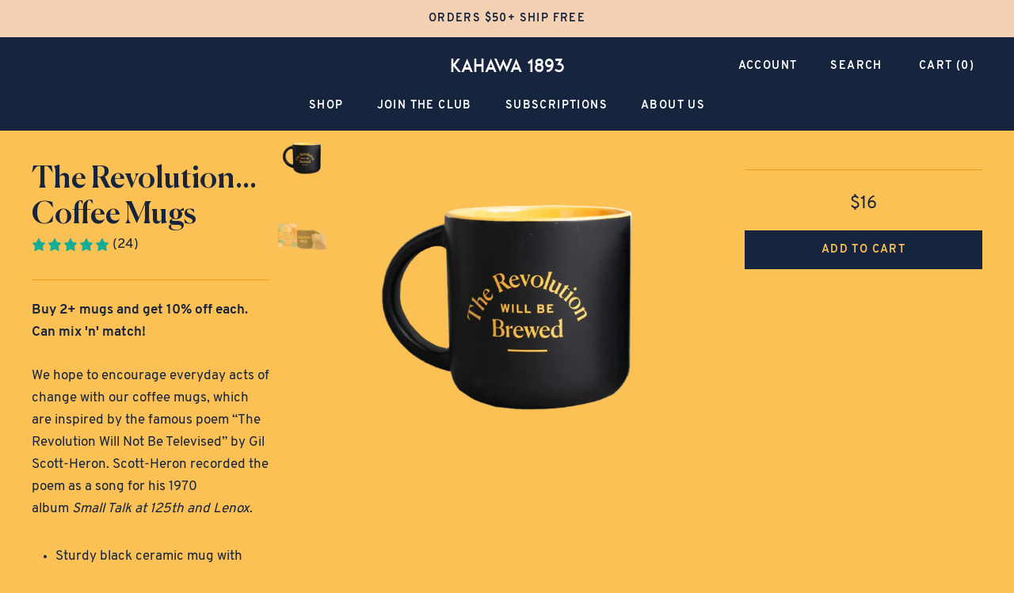

--- FILE ---
content_type: text/html; charset=utf-8
request_url: https://kahawa1893.com/collections/gifts/products/coffee-mug
body_size: 40936
content:
<!doctype html>

<html data-wf-page="60c2d48bc40ebd943f99dc49" class="no-js" lang="en">
  <head>


  
    <!-- Global site tag (gtag.js) - Google Analytics -->
<script async src="https://www.googletagmanager.com/gtag/js?id=UA-203306022-1"></script>
<script>
  window.dataLayer = window.dataLayer || [];
  function gtag(){dataLayer.push(arguments);}
  gtag('js', new Date());

  gtag('config', 'UA-203306022-1');
</script>
        
<!-- Global site tag (gtag.js) - Google Ads: 10807589905 -->
<script async src="https://www.googletagmanager.com/gtag/js?id=AW-10807589905"></script>
<script>
  window.dataLayer = window.dataLayer || [];
  function gtag(){dataLayer.push(arguments);}
  gtag('js', new Date());

  gtag('config', 'AW-10807589905');
</script>

    
    <meta charset="utf-8"> 
    <meta http-equiv="X-UA-Compatible" content="IE=edge,chrome=1">
    <meta name="viewport" content="width=device-width, initial-scale=1.0, height=device-height, minimum-scale=1.0, maximum-scale=1.0">
    <meta name="theme-color" content="">

    <title>
      The Revolution... Coffee Mugs - Kahawa 1893
    </title>
    
    <meta name="pinterest" content="nopin"><meta name="description" content="Buy 2+ mugs and get 10% off each. Sturdy black ceramic mug with yellow interior “The Revolution Will Be Brewed” appears on the back. Holds 12oz. of liquid."><link rel="canonical" href="https://kahawa1893.com/products/coffee-mug"><link rel="shortcut icon" href="//kahawa1893.com/cdn/shop/files/favicon_96x.png?v=1623258226" type="image/png">



















<meta property="og:type" content="product">
  <meta property="og:title" content="The Revolution... Coffee Mugs"><meta property="og:image" content="http://kahawa1893.com/cdn/shop/files/MUGS-REVO_1_fa5797cf-ec30-48fb-b114-ec2617d60af0.png?v=1761670694">
    <meta property="og:image:secure_url" content="https://kahawa1893.com/cdn/shop/files/MUGS-REVO_1_fa5797cf-ec30-48fb-b114-ec2617d60af0.png?v=1761670694">
    <meta property="og:image:width" content="3375">
    <meta property="og:image:height" content="3375"><meta property="product:price:amount" content="16.00">
  <meta property="product:price:currency" content="USD"><meta property="og:description" content="Buy 2+ mugs and get 10% off each. Sturdy black ceramic mug with yellow interior “The Revolution Will Be Brewed” appears on the back. Holds 12oz. of liquid."><meta property="og:url" content="https://kahawa1893.com/products/coffee-mug">
<meta property="og:site_name" content="Kahawa 1893"><meta name="twitter:card" content="summary"><meta name="twitter:title" content="The Revolution... Coffee Mugs">
  <meta name="twitter:description" content="Buy 2+ mugs and get 10% off each. Can mix &#39;n&#39; match!
We hope to encourage everyday acts of change with our coffee mugs, which are inspired by the famous poem “The Revolution Will Not Be Televised” by Gil Scott-Heron. Scott-Heron recorded the poem as a song for his 1970 album Small Talk at 125th and Lenox.

Sturdy black ceramic mug with yellow interior
“Kahawa 1893” appears on the front; “The Revolution Will Be Brewed” appears on the back
Holds 12oz. of liquid
Hand wash recommended
">
  <meta name="twitter:image" content="https://kahawa1893.com/cdn/shop/files/MUGS-REVO_1_fa5797cf-ec30-48fb-b114-ec2617d60af0_600x600_crop_center.png?v=1761670694">
    <style>
  @font-face {
  font-family: Jost;
  font-weight: 400;
  font-style: normal;
  font-display: fallback;
  src: url("//kahawa1893.com/cdn/fonts/jost/jost_n4.d47a1b6347ce4a4c9f437608011273009d91f2b7.woff2") format("woff2"),
       url("//kahawa1893.com/cdn/fonts/jost/jost_n4.791c46290e672b3f85c3d1c651ef2efa3819eadd.woff") format("woff");
}

  @font-face {
  font-family: Jost;
  font-weight: 400;
  font-style: normal;
  font-display: fallback;
  src: url("//kahawa1893.com/cdn/fonts/jost/jost_n4.d47a1b6347ce4a4c9f437608011273009d91f2b7.woff2") format("woff2"),
       url("//kahawa1893.com/cdn/fonts/jost/jost_n4.791c46290e672b3f85c3d1c651ef2efa3819eadd.woff") format("woff");
}


  @font-face {
  font-family: Jost;
  font-weight: 700;
  font-style: normal;
  font-display: fallback;
  src: url("//kahawa1893.com/cdn/fonts/jost/jost_n7.921dc18c13fa0b0c94c5e2517ffe06139c3615a3.woff2") format("woff2"),
       url("//kahawa1893.com/cdn/fonts/jost/jost_n7.cbfc16c98c1e195f46c536e775e4e959c5f2f22b.woff") format("woff");
}

  @font-face {
  font-family: Jost;
  font-weight: 400;
  font-style: italic;
  font-display: fallback;
  src: url("//kahawa1893.com/cdn/fonts/jost/jost_i4.b690098389649750ada222b9763d55796c5283a5.woff2") format("woff2"),
       url("//kahawa1893.com/cdn/fonts/jost/jost_i4.fd766415a47e50b9e391ae7ec04e2ae25e7e28b0.woff") format("woff");
}

  @font-face {
  font-family: Jost;
  font-weight: 700;
  font-style: italic;
  font-display: fallback;
  src: url("//kahawa1893.com/cdn/fonts/jost/jost_i7.d8201b854e41e19d7ed9b1a31fe4fe71deea6d3f.woff2") format("woff2"),
       url("//kahawa1893.com/cdn/fonts/jost/jost_i7.eae515c34e26b6c853efddc3fc0c552e0de63757.woff") format("woff");
}


  

@font-face {
  font-family: "Body";
  src: url(//kahawa1893.com/cdn/shop/t/34/assets/overpass-regular.woff2?v=12760333637359682681762358728) format("woff2");
  font-weight: 400;
}  

@font-face {
  font-family: "Body";
  src: url(//kahawa1893.com/cdn/shop/t/34/assets/overpass-bold.woff2?v=174414095326123717221762358728) format("woff2");
  font-weight: 500;
} 

@font-face {
  font-family: "Heading";
  src: url(//kahawa1893.com/cdn/shop/t/34/assets/canela-regular.woff2?v=19228094977907384171762358728) format("woff2");
  font-weight: 400;
} 

@font-face {
  font-family: "Heading";
  src: url(//kahawa1893.com/cdn/shop/t/34/assets/canela-bold.woff2?v=163493617547875411021762358728) format("woff2");
  font-weight: 600;
} 
  
  @font-face {
  font-family: "Heading";
  src: url(//kahawa1893.com/cdn/shop/t/34/assets/Canela-Medium.woff2?v=19880967814868937351762358728) format("woff2");
  font-weight: 500;
} 


@font-face {
  font-family: "Logo";
  src: url(//kahawa1893.com/cdn/shop/t/34/assets/adamcg.woff2?v=15858390659272031331762358728) format("woff2");
  font-weight: normal;
} 
  
  #shopify-product-reviews:before {    
    background-image: url(//kahawa1893.com/cdn/shop/t/34/assets/trees.png?v=2637482900827947151762358728);
  }
  
  .Leaves_side:before {    
    background-image: url(//kahawa1893.com/cdn/shop/t/34/assets/leaves_8.svg?v=36514821997730803931762358728);
  }
    
  .Leaves_side:after {    
    background-image: url(//kahawa1893.com/cdn/shop/t/34/assets/leaves_9.svg?v=130796725034183717261762358728);
  }
  
  .Product__Donation:before {    
    background-image: url(//kahawa1893.com/cdn/shop/t/34/assets/leaves_12.svg?v=171082474802982327001762358728);
  }
    
  .Product__Donation:after {    
    background-image: url(//kahawa1893.com/cdn/shop/t/34/assets/leaves_13.svg?v=36598924839086109551762358728);
  }
  
  .Section--leaves:before {    
    background-image: url(//kahawa1893.com/cdn/shop/t/34/assets/leaves_15.svg?v=111084450939097396981762358728);
  }
    
  .Section--leaves:after {    
    background-image: url(//kahawa1893.com/cdn/shop/t/34/assets/leaves_14.svg?v=5031937689142915451762358728);
  }
  
  :root {
    --heading-font-family : "Heading", serif;
    --heading-font-weight : 500;
    --heading-font-style  : normal;   

    --text-font-family : Body, sans-serif;
    --text-font-weight : 400;
    --text-font-style  : normal;

    --base-text-font-size   : 17px;
    --default-text-font-size: 14px;--background          : #fcc155;
    --background-rgb      : 252, 193, 85;
    --light-background    : #f4d1b3;
    --light-background-rgb: 244, 209, 179;
    --heading-color       : #16243d;
    --text-color          : #16243d;
    --text-color-rgb      : 22, 36, 61;
    --text-color-light    : #16243d;
    --text-color-light-rgb: 22, 36, 61;
    --link-color          : #16243d;
    --link-color-rgb      : 22, 36, 61;
    --border-color        : #f6a019;
    --border-color-rgb    : 246, 160, 25;

    --button-background    : #16243d;
    --button-background-rgb: 22, 36, 61;
    --button-text-color    : #fcc155;

    --header-background       : #16243d;
    --header-heading-color    : #ffffff;
    --header-light-text-color : #ffffff;
    --header-border-color     : #39455a;

    --footer-background    : #f6a019;
    --footer-text-color    : #16243d;
    --footer-heading-color : #16243d;
    --footer-border-color  : #d48d1e;

    --navigation-background      : #fcc155;
    --navigation-background-rgb  : 252, 193, 85;
    --navigation-text-color      : #16243d;
    --navigation-text-color-light: rgba(22, 36, 61, 0.5);
    --navigation-border-color    : rgba(22, 36, 61, 0.25);

    --newsletter-popup-background     : #e7501e;
    --newsletter-popup-text-color     : #ffffff;
    --newsletter-popup-text-color-rgb : 255, 255, 255;

    --secondary-elements-background       : #fce7a8;
    --secondary-elements-background-rgb   : 252, 231, 168;
    --secondary-elements-text-color       : #303030;
    --secondary-elements-text-color-light : rgba(48, 48, 48, 0.5);
    --secondary-elements-border-color     : rgba(48, 48, 48, 0.25);

    --product-sale-price-color    : #e7501e;
    --product-sale-price-color-rgb: 231, 80, 30;

    /* Shopify related variables */
    --payment-terms-background-color: #fcc155;

    /* Products */

    --horizontal-spacing-four-products-per-row: 40px;
        --horizontal-spacing-two-products-per-row : 40px;

    --vertical-spacing-four-products-per-row: 60px;
        --vertical-spacing-two-products-per-row : 75px;

    /* Animation */
    --drawer-transition-timing: cubic-bezier(0.645, 0.045, 0.355, 1);
    --header-base-height: 80px; /* We set a default for browsers that do not support CSS variables */

    /* Cursors */
    --cursor-zoom-in-svg    : url(//kahawa1893.com/cdn/shop/t/34/assets/cursor-zoom-in.svg?v=153017354475637551141762358728);
    --cursor-zoom-in-2x-svg : url(//kahawa1893.com/cdn/shop/t/34/assets/cursor-zoom-in-2x.svg?v=162260161666532849061762358728);
  }
</style>

<script>
  // IE11 does not have support for CSS variables, so we have to polyfill them
  if (!(((window || {}).CSS || {}).supports && window.CSS.supports('(--a: 0)'))) {
    const script = document.createElement('script');
    script.type = 'text/javascript';
    script.src = 'https://cdn.jsdelivr.net/npm/css-vars-ponyfill@2';
    script.onload = function() {
      cssVars({});
    };

    document.getElementsByTagName('head')[0].appendChild(script);
  }
</script>

    <script>window.performance && window.performance.mark && window.performance.mark('shopify.content_for_header.start');</script><meta name="facebook-domain-verification" content="t9hhhxm6m91xz9zdtrxb7pa9zpgx1h">
<meta name="google-site-verification" content="GmoHnrpzK83N__0-v3TzTbVZd7-xgxbitYZZt6qu4gQ">
<meta id="shopify-digital-wallet" name="shopify-digital-wallet" content="/57605587127/digital_wallets/dialog">
<meta name="shopify-checkout-api-token" content="a565d152f3407a36672729345cb46b1b">
<meta id="in-context-paypal-metadata" data-shop-id="57605587127" data-venmo-supported="false" data-environment="production" data-locale="en_US" data-paypal-v4="true" data-currency="USD">
<link rel="alternate" type="application/json+oembed" href="https://kahawa1893.com/products/coffee-mug.oembed">
<script async="async" src="/checkouts/internal/preloads.js?locale=en-US"></script>
<link rel="preconnect" href="https://shop.app" crossorigin="anonymous">
<script async="async" src="https://shop.app/checkouts/internal/preloads.js?locale=en-US&shop_id=57605587127" crossorigin="anonymous"></script>
<script id="apple-pay-shop-capabilities" type="application/json">{"shopId":57605587127,"countryCode":"US","currencyCode":"USD","merchantCapabilities":["supports3DS"],"merchantId":"gid:\/\/shopify\/Shop\/57605587127","merchantName":"Kahawa 1893","requiredBillingContactFields":["postalAddress","email"],"requiredShippingContactFields":["postalAddress","email"],"shippingType":"shipping","supportedNetworks":["visa","masterCard","amex","discover","elo","jcb"],"total":{"type":"pending","label":"Kahawa 1893","amount":"1.00"},"shopifyPaymentsEnabled":true,"supportsSubscriptions":true}</script>
<script id="shopify-features" type="application/json">{"accessToken":"a565d152f3407a36672729345cb46b1b","betas":["rich-media-storefront-analytics"],"domain":"kahawa1893.com","predictiveSearch":true,"shopId":57605587127,"locale":"en"}</script>
<script>var Shopify = Shopify || {};
Shopify.shop = "kahawa1893.myshopify.com";
Shopify.locale = "en";
Shopify.currency = {"active":"USD","rate":"1.0"};
Shopify.country = "US";
Shopify.theme = {"name":"MLP - Linda - 11\/5\/25","id":156221276375,"schema_name":"Prestige","schema_version":"4.14.1","theme_store_id":null,"role":"main"};
Shopify.theme.handle = "null";
Shopify.theme.style = {"id":null,"handle":null};
Shopify.cdnHost = "kahawa1893.com/cdn";
Shopify.routes = Shopify.routes || {};
Shopify.routes.root = "/";</script>
<script type="module">!function(o){(o.Shopify=o.Shopify||{}).modules=!0}(window);</script>
<script>!function(o){function n(){var o=[];function n(){o.push(Array.prototype.slice.apply(arguments))}return n.q=o,n}var t=o.Shopify=o.Shopify||{};t.loadFeatures=n(),t.autoloadFeatures=n()}(window);</script>
<script>
  window.ShopifyPay = window.ShopifyPay || {};
  window.ShopifyPay.apiHost = "shop.app\/pay";
  window.ShopifyPay.redirectState = null;
</script>
<script id="shop-js-analytics" type="application/json">{"pageType":"product"}</script>
<script defer="defer" async type="module" src="//kahawa1893.com/cdn/shopifycloud/shop-js/modules/v2/client.init-shop-cart-sync_COMZFrEa.en.esm.js"></script>
<script defer="defer" async type="module" src="//kahawa1893.com/cdn/shopifycloud/shop-js/modules/v2/chunk.common_CdXrxk3f.esm.js"></script>
<script type="module">
  await import("//kahawa1893.com/cdn/shopifycloud/shop-js/modules/v2/client.init-shop-cart-sync_COMZFrEa.en.esm.js");
await import("//kahawa1893.com/cdn/shopifycloud/shop-js/modules/v2/chunk.common_CdXrxk3f.esm.js");

  window.Shopify.SignInWithShop?.initShopCartSync?.({"fedCMEnabled":true,"windoidEnabled":true});

</script>
<script>
  window.Shopify = window.Shopify || {};
  if (!window.Shopify.featureAssets) window.Shopify.featureAssets = {};
  window.Shopify.featureAssets['shop-js'] = {"shop-cart-sync":["modules/v2/client.shop-cart-sync_CRSPkpKa.en.esm.js","modules/v2/chunk.common_CdXrxk3f.esm.js"],"init-fed-cm":["modules/v2/client.init-fed-cm_DO1JVZ96.en.esm.js","modules/v2/chunk.common_CdXrxk3f.esm.js"],"init-windoid":["modules/v2/client.init-windoid_hXardXh0.en.esm.js","modules/v2/chunk.common_CdXrxk3f.esm.js"],"init-shop-email-lookup-coordinator":["modules/v2/client.init-shop-email-lookup-coordinator_jpxQlUsx.en.esm.js","modules/v2/chunk.common_CdXrxk3f.esm.js"],"shop-toast-manager":["modules/v2/client.shop-toast-manager_C-K0q6-t.en.esm.js","modules/v2/chunk.common_CdXrxk3f.esm.js"],"shop-button":["modules/v2/client.shop-button_B6dBoDg5.en.esm.js","modules/v2/chunk.common_CdXrxk3f.esm.js"],"shop-login-button":["modules/v2/client.shop-login-button_BHRMsoBb.en.esm.js","modules/v2/chunk.common_CdXrxk3f.esm.js","modules/v2/chunk.modal_C89cmTvN.esm.js"],"shop-cash-offers":["modules/v2/client.shop-cash-offers_p6Pw3nax.en.esm.js","modules/v2/chunk.common_CdXrxk3f.esm.js","modules/v2/chunk.modal_C89cmTvN.esm.js"],"avatar":["modules/v2/client.avatar_BTnouDA3.en.esm.js"],"init-shop-cart-sync":["modules/v2/client.init-shop-cart-sync_COMZFrEa.en.esm.js","modules/v2/chunk.common_CdXrxk3f.esm.js"],"init-shop-for-new-customer-accounts":["modules/v2/client.init-shop-for-new-customer-accounts_BNQiNx4m.en.esm.js","modules/v2/client.shop-login-button_BHRMsoBb.en.esm.js","modules/v2/chunk.common_CdXrxk3f.esm.js","modules/v2/chunk.modal_C89cmTvN.esm.js"],"pay-button":["modules/v2/client.pay-button_CRuQ9trT.en.esm.js","modules/v2/chunk.common_CdXrxk3f.esm.js"],"init-customer-accounts-sign-up":["modules/v2/client.init-customer-accounts-sign-up_Q1yheB3t.en.esm.js","modules/v2/client.shop-login-button_BHRMsoBb.en.esm.js","modules/v2/chunk.common_CdXrxk3f.esm.js","modules/v2/chunk.modal_C89cmTvN.esm.js"],"checkout-modal":["modules/v2/client.checkout-modal_DtXVhFgQ.en.esm.js","modules/v2/chunk.common_CdXrxk3f.esm.js","modules/v2/chunk.modal_C89cmTvN.esm.js"],"init-customer-accounts":["modules/v2/client.init-customer-accounts_B5rMd0lj.en.esm.js","modules/v2/client.shop-login-button_BHRMsoBb.en.esm.js","modules/v2/chunk.common_CdXrxk3f.esm.js","modules/v2/chunk.modal_C89cmTvN.esm.js"],"lead-capture":["modules/v2/client.lead-capture_CmGCXBh3.en.esm.js","modules/v2/chunk.common_CdXrxk3f.esm.js","modules/v2/chunk.modal_C89cmTvN.esm.js"],"shop-follow-button":["modules/v2/client.shop-follow-button_CV5C02lv.en.esm.js","modules/v2/chunk.common_CdXrxk3f.esm.js","modules/v2/chunk.modal_C89cmTvN.esm.js"],"shop-login":["modules/v2/client.shop-login_Bz_Zm_XZ.en.esm.js","modules/v2/chunk.common_CdXrxk3f.esm.js","modules/v2/chunk.modal_C89cmTvN.esm.js"],"payment-terms":["modules/v2/client.payment-terms_D7XnU2ez.en.esm.js","modules/v2/chunk.common_CdXrxk3f.esm.js","modules/v2/chunk.modal_C89cmTvN.esm.js"]};
</script>
<script>(function() {
  var isLoaded = false;
  function asyncLoad() {
    if (isLoaded) return;
    isLoaded = true;
    var urls = ["https:\/\/instafeed.nfcube.com\/cdn\/5c9f8a8cab73c1054610da1a5a3f79cf.js?shop=kahawa1893.myshopify.com","https:\/\/str.rise-ai.com\/?shop=kahawa1893.myshopify.com","https:\/\/strn.rise-ai.com\/?shop=kahawa1893.myshopify.com","https:\/\/scripts.juniphq.com\/v1\/junip_shopify.js?shop=kahawa1893.myshopify.com","https:\/\/admin.revenuehunt.com\/embed.js?shop=kahawa1893.myshopify.com","https:\/\/cdn.rebuyengine.com\/onsite\/js\/rebuy.js?shop=kahawa1893.myshopify.com","https:\/\/candyrack.ds-cdn.com\/static\/main.js?shop=kahawa1893.myshopify.com"];
    for (var i = 0; i < urls.length; i++) {
      var s = document.createElement('script');
      s.type = 'text/javascript';
      s.async = true;
      s.src = urls[i];
      var x = document.getElementsByTagName('script')[0];
      x.parentNode.insertBefore(s, x);
    }
  };
  if(window.attachEvent) {
    window.attachEvent('onload', asyncLoad);
  } else {
    window.addEventListener('load', asyncLoad, false);
  }
})();</script>
<script id="__st">var __st={"a":57605587127,"offset":-18000,"reqid":"431dd226-6001-4f50-a362-5fd49688ad40-1763254882","pageurl":"kahawa1893.com\/collections\/gifts\/products\/coffee-mug","u":"400da7e7b2d5","p":"product","rtyp":"product","rid":6813796106423};</script>
<script>window.ShopifyPaypalV4VisibilityTracking = true;</script>
<script id="captcha-bootstrap">!function(){'use strict';const t='contact',e='account',n='new_comment',o=[[t,t],['blogs',n],['comments',n],[t,'customer']],c=[[e,'customer_login'],[e,'guest_login'],[e,'recover_customer_password'],[e,'create_customer']],r=t=>t.map((([t,e])=>`form[action*='/${t}']:not([data-nocaptcha='true']) input[name='form_type'][value='${e}']`)).join(','),a=t=>()=>t?[...document.querySelectorAll(t)].map((t=>t.form)):[];function s(){const t=[...o],e=r(t);return a(e)}const i='password',u='form_key',d=['recaptcha-v3-token','g-recaptcha-response','h-captcha-response',i],f=()=>{try{return window.sessionStorage}catch{return}},m='__shopify_v',_=t=>t.elements[u];function p(t,e,n=!1){try{const o=window.sessionStorage,c=JSON.parse(o.getItem(e)),{data:r}=function(t){const{data:e,action:n}=t;return t[m]||n?{data:e,action:n}:{data:t,action:n}}(c);for(const[e,n]of Object.entries(r))t.elements[e]&&(t.elements[e].value=n);n&&o.removeItem(e)}catch(o){console.error('form repopulation failed',{error:o})}}const l='form_type',E='cptcha';function T(t){t.dataset[E]=!0}const w=window,h=w.document,L='Shopify',v='ce_forms',y='captcha';let A=!1;((t,e)=>{const n=(g='f06e6c50-85a8-45c8-87d0-21a2b65856fe',I='https://cdn.shopify.com/shopifycloud/storefront-forms-hcaptcha/ce_storefront_forms_captcha_hcaptcha.v1.5.2.iife.js',D={infoText:'Protected by hCaptcha',privacyText:'Privacy',termsText:'Terms'},(t,e,n)=>{const o=w[L][v],c=o.bindForm;if(c)return c(t,g,e,D).then(n);var r;o.q.push([[t,g,e,D],n]),r=I,A||(h.body.append(Object.assign(h.createElement('script'),{id:'captcha-provider',async:!0,src:r})),A=!0)});var g,I,D;w[L]=w[L]||{},w[L][v]=w[L][v]||{},w[L][v].q=[],w[L][y]=w[L][y]||{},w[L][y].protect=function(t,e){n(t,void 0,e),T(t)},Object.freeze(w[L][y]),function(t,e,n,w,h,L){const[v,y,A,g]=function(t,e,n){const i=e?o:[],u=t?c:[],d=[...i,...u],f=r(d),m=r(i),_=r(d.filter((([t,e])=>n.includes(e))));return[a(f),a(m),a(_),s()]}(w,h,L),I=t=>{const e=t.target;return e instanceof HTMLFormElement?e:e&&e.form},D=t=>v().includes(t);t.addEventListener('submit',(t=>{const e=I(t);if(!e)return;const n=D(e)&&!e.dataset.hcaptchaBound&&!e.dataset.recaptchaBound,o=_(e),c=g().includes(e)&&(!o||!o.value);(n||c)&&t.preventDefault(),c&&!n&&(function(t){try{if(!f())return;!function(t){const e=f();if(!e)return;const n=_(t);if(!n)return;const o=n.value;o&&e.removeItem(o)}(t);const e=Array.from(Array(32),(()=>Math.random().toString(36)[2])).join('');!function(t,e){_(t)||t.append(Object.assign(document.createElement('input'),{type:'hidden',name:u})),t.elements[u].value=e}(t,e),function(t,e){const n=f();if(!n)return;const o=[...t.querySelectorAll(`input[type='${i}']`)].map((({name:t})=>t)),c=[...d,...o],r={};for(const[a,s]of new FormData(t).entries())c.includes(a)||(r[a]=s);n.setItem(e,JSON.stringify({[m]:1,action:t.action,data:r}))}(t,e)}catch(e){console.error('failed to persist form',e)}}(e),e.submit())}));const S=(t,e)=>{t&&!t.dataset[E]&&(n(t,e.some((e=>e===t))),T(t))};for(const o of['focusin','change'])t.addEventListener(o,(t=>{const e=I(t);D(e)&&S(e,y())}));const B=e.get('form_key'),M=e.get(l),P=B&&M;t.addEventListener('DOMContentLoaded',(()=>{const t=y();if(P)for(const e of t)e.elements[l].value===M&&p(e,B);[...new Set([...A(),...v().filter((t=>'true'===t.dataset.shopifyCaptcha))])].forEach((e=>S(e,t)))}))}(h,new URLSearchParams(w.location.search),n,t,e,['guest_login'])})(!0,!0)}();</script>
<script integrity="sha256-52AcMU7V7pcBOXWImdc/TAGTFKeNjmkeM1Pvks/DTgc=" data-source-attribution="shopify.loadfeatures" defer="defer" src="//kahawa1893.com/cdn/shopifycloud/storefront/assets/storefront/load_feature-81c60534.js" crossorigin="anonymous"></script>
<script crossorigin="anonymous" defer="defer" src="//kahawa1893.com/cdn/shopifycloud/storefront/assets/shopify_pay/storefront-65b4c6d7.js?v=20250812"></script>
<script data-source-attribution="shopify.dynamic_checkout.dynamic.init">var Shopify=Shopify||{};Shopify.PaymentButton=Shopify.PaymentButton||{isStorefrontPortableWallets:!0,init:function(){window.Shopify.PaymentButton.init=function(){};var t=document.createElement("script");t.src="https://kahawa1893.com/cdn/shopifycloud/portable-wallets/latest/portable-wallets.en.js",t.type="module",document.head.appendChild(t)}};
</script>
<script data-source-attribution="shopify.dynamic_checkout.buyer_consent">
  function portableWalletsHideBuyerConsent(e){var t=document.getElementById("shopify-buyer-consent"),n=document.getElementById("shopify-subscription-policy-button");t&&n&&(t.classList.add("hidden"),t.setAttribute("aria-hidden","true"),n.removeEventListener("click",e))}function portableWalletsShowBuyerConsent(e){var t=document.getElementById("shopify-buyer-consent"),n=document.getElementById("shopify-subscription-policy-button");t&&n&&(t.classList.remove("hidden"),t.removeAttribute("aria-hidden"),n.addEventListener("click",e))}window.Shopify?.PaymentButton&&(window.Shopify.PaymentButton.hideBuyerConsent=portableWalletsHideBuyerConsent,window.Shopify.PaymentButton.showBuyerConsent=portableWalletsShowBuyerConsent);
</script>
<script data-source-attribution="shopify.dynamic_checkout.cart.bootstrap">document.addEventListener("DOMContentLoaded",(function(){function t(){return document.querySelector("shopify-accelerated-checkout-cart, shopify-accelerated-checkout")}if(t())Shopify.PaymentButton.init();else{new MutationObserver((function(e,n){t()&&(Shopify.PaymentButton.init(),n.disconnect())})).observe(document.body,{childList:!0,subtree:!0})}}));
</script>
<link id="shopify-accelerated-checkout-styles" rel="stylesheet" media="screen" href="https://kahawa1893.com/cdn/shopifycloud/portable-wallets/latest/accelerated-checkout-backwards-compat.css" crossorigin="anonymous">
<style id="shopify-accelerated-checkout-cart">
        #shopify-buyer-consent {
  margin-top: 1em;
  display: inline-block;
  width: 100%;
}

#shopify-buyer-consent.hidden {
  display: none;
}

#shopify-subscription-policy-button {
  background: none;
  border: none;
  padding: 0;
  text-decoration: underline;
  font-size: inherit;
  cursor: pointer;
}

#shopify-subscription-policy-button::before {
  box-shadow: none;
}

      </style>
<script id="sections-script" data-sections="donate-modal" defer="defer" src="//kahawa1893.com/cdn/shop/t/34/compiled_assets/scripts.js?12052"></script>
<script>window.performance && window.performance.mark && window.performance.mark('shopify.content_for_header.end');</script>
    
    <link rel="stylesheet" href="//kahawa1893.com/cdn/shop/t/34/assets/cols.css?v=91939709770942151601762358728">
    <link rel="stylesheet" href="//kahawa1893.com/cdn/shop/t/34/assets/theme.css?v=66029774895586935181762358728">

    <script>// This allows to expose several variables to the global scope, to be used in scripts
      window.theme = {
        pageType: "product",
        moneyFormat: "${{amount}}",
        moneyWithCurrencyFormat: "${{amount}} USD",
        productImageSize: "square",
        searchMode: "product,page",
        showPageTransition: true,
        showElementStaggering: true,
        showImageZooming: true
      };

      window.routes = {
        rootUrl: "\/",
        rootUrlWithoutSlash: '',
        cartUrl: "\/cart",
        cartAddUrl: "\/cart\/add",
        cartChangeUrl: "\/cart\/change",
        searchUrl: "\/search",
        productRecommendationsUrl: "\/recommendations\/products"
      };

      window.languages = {
        cartAddNote: "Add Special Instructions or Gift Note here.",
        cartEditNote: "Edit Note",
        productImageLoadingError: "This image could not be loaded. Please try to reload the page.",
        productFormAddToCart: "Add to cart",
        productFormUnavailable: "Unavailable",
        productFormSoldOut: "Sold Out",
        shippingEstimatorOneResult: "1 option available:",
        shippingEstimatorMoreResults: "{{count}} options available:",
        shippingEstimatorNoResults: "No shipping could be found"
      };

      window.lazySizesConfig = {
        loadHidden: false,
        hFac: 0.5,
        expFactor: 2,
        ricTimeout: 150,
        lazyClass: 'Image--lazyLoad',
        loadingClass: 'Image--lazyLoading',
        loadedClass: 'Image--lazyLoaded'
      };

      document.documentElement.className = document.documentElement.className.replace('no-js', 'js');
      document.documentElement.style.setProperty('--window-height', window.innerHeight + 'px');

      // We do a quick detection of some features (we could use Modernizr but for so little...)
      (function() {
        document.documentElement.className += ((window.CSS && window.CSS.supports('(position: sticky) or (position: -webkit-sticky)')) ? ' supports-sticky' : ' no-supports-sticky');
        document.documentElement.className += (window.matchMedia('(-moz-touch-enabled: 1), (hover: none)')).matches ? ' no-supports-hover' : ' supports-hover';
      }());
    </script>

    <script src="//kahawa1893.com/cdn/shop/t/34/assets/lazysizes.min.js?v=174358363404432586981762358728" async></script><script src="https://polyfill-fastly.net/v3/polyfill.min.js?unknown=polyfill&features=fetch,Element.prototype.closest,Element.prototype.remove,Element.prototype.classList,Array.prototype.includes,Array.prototype.fill,Object.assign,CustomEvent,IntersectionObserver,IntersectionObserverEntry,URL" defer></script>
    <script src="//kahawa1893.com/cdn/shop/t/34/assets/libs.min.js?v=26178543184394469741762358728" defer></script>
    <script src="//kahawa1893.com/cdn/shop/t/34/assets/theme.js?v=85171523828340124161762358728" defer></script>
    
    <script src="https://d3e54v103j8qbb.cloudfront.net/js/jquery-3.5.1.min.dc5e7f18c8.js?site=60bdb617bfc824136be242a1" type="text/javascript" integrity="sha256-9/aliU8dGd2tb6OSsuzixeV4y/faTqgFtohetphbbj0=" crossorigin="anonymous"></script>
    <script src="https://unpkg.com/packery@2/dist/packery.pkgd.min.js"></script>    
<script src="https://unpkg.com/flickity@2/dist/flickity.pkgd.min.js"></script>
<link rel="stylesheet" href="https://unpkg.com/flickity@2/dist/flickity.min.css">
    <script src="//kahawa1893.com/cdn/shop/t/34/assets/custom.js?v=170898975440503200261762358728" defer></script>
    <script src="//kahawa1893.com/cdn/shop/t/34/assets/interacts.js?v=81252024724166447721762358728" defer></script>
    
    <script>
      (function () {
        window.onpageshow = function() {
          if (window.theme.showPageTransition) {
            var pageTransition = document.querySelector('.PageTransition');

            if (pageTransition) {
              pageTransition.style.visibility = 'visible';
              pageTransition.style.opacity = '0';
            }
          }

          // When the page is loaded from the cache, we have to reload the cart content
          document.documentElement.dispatchEvent(new CustomEvent('cart:refresh', {
            bubbles: true
          }));
        };
      })();
    </script>

    




















  <script type="application/ld+json">
  {
    "@context": "http://schema.org",
    "@type": "Product",
    "offers": [



















        {
          "@type": "Offer",
          "name": "Default Title",
          "availability":"https://schema.org/InStock",
          "price": 16.0,
          "priceCurrency": "USD",
          "priceValidUntil": "2025-11-25","sku": "MUGS-REVO","url": "/products/coffee-mug?variant=40002612396215"
        }
],
    "brand": {
      "name": "Kahawa 1893"
    },
    "name": "The Revolution... Coffee Mugs",
    "description": "Buy 2+ mugs and get 10% off each. Can mix 'n' match!\nWe hope to encourage everyday acts of change with our coffee mugs, which are inspired by the famous poem “The Revolution Will Not Be Televised” by Gil Scott-Heron. Scott-Heron recorded the poem as a song for his 1970 album Small Talk at 125th and Lenox.\n\nSturdy black ceramic mug with yellow interior\n“Kahawa 1893” appears on the front; “The Revolution Will Be Brewed” appears on the back\nHolds 12oz. of liquid\nHand wash recommended\n",
    "category": "Accessories",
    "url": "/products/coffee-mug",
    "sku": "MUGS-REVO",
    "image": {
      "@type": "ImageObject",
      "url": "https://kahawa1893.com/cdn/shop/files/MUGS-REVO_1_fa5797cf-ec30-48fb-b114-ec2617d60af0_1024x.png?v=1761670694",
      "image": "https://kahawa1893.com/cdn/shop/files/MUGS-REVO_1_fa5797cf-ec30-48fb-b114-ec2617d60af0_1024x.png?v=1761670694",
      "name": "The Revolution... Coffee Mugs",
      "width": "1024",
      "height": "1024"
    }
  }
  </script>



  <script type="application/ld+json">
  {
    "@context": "http://schema.org",
    "@type": "BreadcrumbList",
  "itemListElement": [{
      "@type": "ListItem",
      "position": 1,
      "name": "Translation missing: en.general.breadcrumb.home",
      "item": "https://kahawa1893.com"
    },{
          "@type": "ListItem",
          "position": 2,
          "name": "Gifts",
          "item": "https://kahawa1893.com/collections/gifts"
        }, {
          "@type": "ListItem",
          "position": 3,
          "name": "The Revolution... Coffee Mugs",
          "item": "https://kahawa1893.com/collections/gifts/products/coffee-mug"
        }]
  }
  </script>

  
  <!-- "snippets/shogun-head.liquid" was not rendered, the associated app was uninstalled -->

<!-- Reddit Pixel -->
<script>
!function(w,d){if(!w.rdt){var p=w.rdt=function(){p.sendEvent?p.sendEvent.apply(p,arguments):p.callQueue.push(arguments)};p.callQueue=[];var t=d.createElement("script");t.src="https://www.redditstatic.com/ads/pixel.js",t.async=!0;var s=d.getElementsByTagName("script")[0];s.parentNode.insertBefore(t,s)}}(window,document);rdt('init','t2_f9ahdjfwq', {"optOut":false,"useDecimalCurrencyValues":true,"email":"<EMAIL-HERE>","idfa":"<IDFA-HERE>"});rdt('track', 'PageVisit');
</script>
<!-- DO NOT MODIFY UNLESS TO REPLACE A USER IDENTIFIER -->
<!-- End Reddit Pixel -->

<meta name="google-site-verification" content="_lx7B3Cc0Biwlo5rliGQqcJe1LsfuVC6nJHSZGPxrH0" />

<!-- BEGIN app block: shopify://apps/klaviyo-email-marketing-sms/blocks/klaviyo-onsite-embed/2632fe16-c075-4321-a88b-50b567f42507 -->












  <script async src="https://static.klaviyo.com/onsite/js/X8x24i/klaviyo.js?company_id=X8x24i"></script>
  <script>!function(){if(!window.klaviyo){window._klOnsite=window._klOnsite||[];try{window.klaviyo=new Proxy({},{get:function(n,i){return"push"===i?function(){var n;(n=window._klOnsite).push.apply(n,arguments)}:function(){for(var n=arguments.length,o=new Array(n),w=0;w<n;w++)o[w]=arguments[w];var t="function"==typeof o[o.length-1]?o.pop():void 0,e=new Promise((function(n){window._klOnsite.push([i].concat(o,[function(i){t&&t(i),n(i)}]))}));return e}}})}catch(n){window.klaviyo=window.klaviyo||[],window.klaviyo.push=function(){var n;(n=window._klOnsite).push.apply(n,arguments)}}}}();</script>

  
    <script id="viewed_product">
      if (item == null) {
        var _learnq = _learnq || [];

        var MetafieldReviews = null
        var MetafieldYotpoRating = null
        var MetafieldYotpoCount = null
        var MetafieldLooxRating = null
        var MetafieldLooxCount = null
        var okendoProduct = null
        var okendoProductReviewCount = null
        var okendoProductReviewAverageValue = null
        try {
          // The following fields are used for Customer Hub recently viewed in order to add reviews.
          // This information is not part of __kla_viewed. Instead, it is part of __kla_viewed_reviewed_items
          MetafieldReviews = {"rating":{"scale_min":"1.0","scale_max":"5.0","value":"4.958333333"},"rating_count":24};
          MetafieldYotpoRating = null
          MetafieldYotpoCount = null
          MetafieldLooxRating = null
          MetafieldLooxCount = null

          okendoProduct = null
          // If the okendo metafield is not legacy, it will error, which then requires the new json formatted data
          if (okendoProduct && 'error' in okendoProduct) {
            okendoProduct = null
          }
          okendoProductReviewCount = okendoProduct ? okendoProduct.reviewCount : null
          okendoProductReviewAverageValue = okendoProduct ? okendoProduct.reviewAverageValue : null
        } catch (error) {
          console.error('Error in Klaviyo onsite reviews tracking:', error);
        }

        var item = {
          Name: "The Revolution... Coffee Mugs",
          ProductID: 6813796106423,
          Categories: ["All Products","Eligible for Discount","Gifts","Merch"],
          ImageURL: "https://kahawa1893.com/cdn/shop/files/MUGS-REVO_1_fa5797cf-ec30-48fb-b114-ec2617d60af0_grande.png?v=1761670694",
          URL: "https://kahawa1893.com/products/coffee-mug",
          Brand: "Kahawa 1893",
          Price: "$16.00",
          Value: "16.00",
          CompareAtPrice: "$0.00"
        };
        _learnq.push(['track', 'Viewed Product', item]);
        _learnq.push(['trackViewedItem', {
          Title: item.Name,
          ItemId: item.ProductID,
          Categories: item.Categories,
          ImageUrl: item.ImageURL,
          Url: item.URL,
          Metadata: {
            Brand: item.Brand,
            Price: item.Price,
            Value: item.Value,
            CompareAtPrice: item.CompareAtPrice
          },
          metafields:{
            reviews: MetafieldReviews,
            yotpo:{
              rating: MetafieldYotpoRating,
              count: MetafieldYotpoCount,
            },
            loox:{
              rating: MetafieldLooxRating,
              count: MetafieldLooxCount,
            },
            okendo: {
              rating: okendoProductReviewAverageValue,
              count: okendoProductReviewCount,
            }
          }
        }]);
      }
    </script>
  




  <script>
    window.klaviyoReviewsProductDesignMode = false
  </script>



  <!-- BEGIN app snippet: customer-hub-data --><script>
  if (!window.customerHub) {
    window.customerHub = {};
  }
  window.customerHub.storefrontRoutes = {
    login: "/account/login?return_url=%2F%23k-hub",
    register: "/account/register?return_url=%2F%23k-hub",
    logout: "/account/logout",
    profile: "/account",
    addresses: "/account/addresses",
  };
  
  window.customerHub.userId = null;
  
  window.customerHub.storeDomain = "kahawa1893.myshopify.com";

  
    window.customerHub.activeProduct = {
      name: "The Revolution... Coffee Mugs",
      category: null,
      imageUrl: "https://kahawa1893.com/cdn/shop/files/MUGS-REVO_1_fa5797cf-ec30-48fb-b114-ec2617d60af0_grande.png?v=1761670694",
      id: "6813796106423",
      link: "https://kahawa1893.com/products/coffee-mug",
      variants: [
        
          {
            id: "40002612396215",
            
            imageUrl: null,
            
            price: "1600",
            currency: "USD",
            availableForSale: true,
            title: "Default Title",
          },
        
      ],
    };
    window.customerHub.activeProduct.variants.forEach((variant) => {
        
        variant.price = `${variant.price.slice(0, -2)}.${variant.price.slice(-2)}`;
    });
  

  
    window.customerHub.storeLocale = {
        currentLanguage: 'en',
        currentCountry: 'US',
        availableLanguages: [
          
            {
              iso_code: 'en',
              endonym_name: 'English'
            }
          
        ],
        availableCountries: [
          
            {
              iso_code: 'US',
              name: 'United States',
              currency_code: 'USD'
            }
          
        ]
    };
  
</script>
<!-- END app snippet -->
  <!-- BEGIN app snippet: customer-hub-localization-form-injection --><div style="display: none">
  <localization-form>
  <form method="post" action="/localization" id="localization_form" accept-charset="UTF-8" class="shopify-localization-form" enctype="multipart/form-data"><input type="hidden" name="form_type" value="localization" /><input type="hidden" name="utf8" value="✓" /><input type="hidden" name="_method" value="put" /><input type="hidden" name="return_to" value="/collections/gifts/products/coffee-mug" />
    <input type="hidden" id="CustomerHubLanguageCodeSelector" name="language_code" value="en" />
    <input type="hidden" id="CustomerHubCountryCodeSelector" name="country_code" value="US" />
  </form>
  </localization-form>
</div><!-- END app snippet -->



  <!-- BEGIN app snippet: customer-hub-replace-links -->
<script>
  function replaceAccountLinks() {
    const selector =
      'a[href$="/account/login"], a[href$="/account"], a[href^="https://shopify.com/"][href*="/account"], a[href*="/customer_identity/redirect"], a[href*="/customer_authentication/redirect"], a[href$="/account';
    const accountLinksNodes = document.querySelectorAll(selector);
    for (const node of accountLinksNodes) {
      // Any login links to Shopify's account system, point them at the customer hub instead.
      node.href = '#k-hub';
      /**
       * There are some themes which apply a page transition on every click of an anchor tag (usually a fade-out) that's supposed to be faded back in when the next page loads.
       * However, since clicking the k-hub link doesn't trigger a page load, the page gets stuck on a blank screen.
       * Luckily, these themes usually have a className you can add to links to skip the transition.
       * Let's hope that all such themes are consistent/copy each other and just proactively add those classNames when we replace the link.
       **/
      node.classList.add('no-transition', 'js-no-transition');
    }
  }

  
    if (document.readyState === 'complete') {
      replaceAccountLinks();
    } else {
      const controller = new AbortController();
      document.addEventListener(
        'readystatechange',
        () => {
          replaceAccountLinks(); // try to replace links both during `interactive` state and `complete` state
          if (document.readyState === 'complete') {
            // readystatechange can fire with "complete" multiple times per page load, so make sure we're not duplicating effort
            // by removing the listener afterwards.
            controller.abort();
          }
        },
        { signal: controller.signal },
      );
    }
  
</script>
<!-- END app snippet -->



<!-- END app block --><script src="https://cdn.shopify.com/extensions/019a7f16-9a64-7b42-a156-209ab1d1c8b3/smile-shopify-app-extensions-246/assets/smile-loader.js" type="text/javascript" defer="defer"></script>
<link href="https://monorail-edge.shopifysvc.com" rel="dns-prefetch">
<script>(function(){if ("sendBeacon" in navigator && "performance" in window) {try {var session_token_from_headers = performance.getEntriesByType('navigation')[0].serverTiming.find(x => x.name == '_s').description;} catch {var session_token_from_headers = undefined;}var session_cookie_matches = document.cookie.match(/_shopify_s=([^;]*)/);var session_token_from_cookie = session_cookie_matches && session_cookie_matches.length === 2 ? session_cookie_matches[1] : "";var session_token = session_token_from_headers || session_token_from_cookie || "";function handle_abandonment_event(e) {var entries = performance.getEntries().filter(function(entry) {return /monorail-edge.shopifysvc.com/.test(entry.name);});if (!window.abandonment_tracked && entries.length === 0) {window.abandonment_tracked = true;var currentMs = Date.now();var navigation_start = performance.timing.navigationStart;var payload = {shop_id: 57605587127,url: window.location.href,navigation_start,duration: currentMs - navigation_start,session_token,page_type: "product"};window.navigator.sendBeacon("https://monorail-edge.shopifysvc.com/v1/produce", JSON.stringify({schema_id: "online_store_buyer_site_abandonment/1.1",payload: payload,metadata: {event_created_at_ms: currentMs,event_sent_at_ms: currentMs}}));}}window.addEventListener('pagehide', handle_abandonment_event);}}());</script>
<script id="web-pixels-manager-setup">(function e(e,d,r,n,o){if(void 0===o&&(o={}),!Boolean(null===(a=null===(i=window.Shopify)||void 0===i?void 0:i.analytics)||void 0===a?void 0:a.replayQueue)){var i,a;window.Shopify=window.Shopify||{};var t=window.Shopify;t.analytics=t.analytics||{};var s=t.analytics;s.replayQueue=[],s.publish=function(e,d,r){return s.replayQueue.push([e,d,r]),!0};try{self.performance.mark("wpm:start")}catch(e){}var l=function(){var e={modern:/Edge?\/(1{2}[4-9]|1[2-9]\d|[2-9]\d{2}|\d{4,})\.\d+(\.\d+|)|Firefox\/(1{2}[4-9]|1[2-9]\d|[2-9]\d{2}|\d{4,})\.\d+(\.\d+|)|Chrom(ium|e)\/(9{2}|\d{3,})\.\d+(\.\d+|)|(Maci|X1{2}).+ Version\/(15\.\d+|(1[6-9]|[2-9]\d|\d{3,})\.\d+)([,.]\d+|)( \(\w+\)|)( Mobile\/\w+|) Safari\/|Chrome.+OPR\/(9{2}|\d{3,})\.\d+\.\d+|(CPU[ +]OS|iPhone[ +]OS|CPU[ +]iPhone|CPU IPhone OS|CPU iPad OS)[ +]+(15[._]\d+|(1[6-9]|[2-9]\d|\d{3,})[._]\d+)([._]\d+|)|Android:?[ /-](13[3-9]|1[4-9]\d|[2-9]\d{2}|\d{4,})(\.\d+|)(\.\d+|)|Android.+Firefox\/(13[5-9]|1[4-9]\d|[2-9]\d{2}|\d{4,})\.\d+(\.\d+|)|Android.+Chrom(ium|e)\/(13[3-9]|1[4-9]\d|[2-9]\d{2}|\d{4,})\.\d+(\.\d+|)|SamsungBrowser\/([2-9]\d|\d{3,})\.\d+/,legacy:/Edge?\/(1[6-9]|[2-9]\d|\d{3,})\.\d+(\.\d+|)|Firefox\/(5[4-9]|[6-9]\d|\d{3,})\.\d+(\.\d+|)|Chrom(ium|e)\/(5[1-9]|[6-9]\d|\d{3,})\.\d+(\.\d+|)([\d.]+$|.*Safari\/(?![\d.]+ Edge\/[\d.]+$))|(Maci|X1{2}).+ Version\/(10\.\d+|(1[1-9]|[2-9]\d|\d{3,})\.\d+)([,.]\d+|)( \(\w+\)|)( Mobile\/\w+|) Safari\/|Chrome.+OPR\/(3[89]|[4-9]\d|\d{3,})\.\d+\.\d+|(CPU[ +]OS|iPhone[ +]OS|CPU[ +]iPhone|CPU IPhone OS|CPU iPad OS)[ +]+(10[._]\d+|(1[1-9]|[2-9]\d|\d{3,})[._]\d+)([._]\d+|)|Android:?[ /-](13[3-9]|1[4-9]\d|[2-9]\d{2}|\d{4,})(\.\d+|)(\.\d+|)|Mobile Safari.+OPR\/([89]\d|\d{3,})\.\d+\.\d+|Android.+Firefox\/(13[5-9]|1[4-9]\d|[2-9]\d{2}|\d{4,})\.\d+(\.\d+|)|Android.+Chrom(ium|e)\/(13[3-9]|1[4-9]\d|[2-9]\d{2}|\d{4,})\.\d+(\.\d+|)|Android.+(UC? ?Browser|UCWEB|U3)[ /]?(15\.([5-9]|\d{2,})|(1[6-9]|[2-9]\d|\d{3,})\.\d+)\.\d+|SamsungBrowser\/(5\.\d+|([6-9]|\d{2,})\.\d+)|Android.+MQ{2}Browser\/(14(\.(9|\d{2,})|)|(1[5-9]|[2-9]\d|\d{3,})(\.\d+|))(\.\d+|)|K[Aa][Ii]OS\/(3\.\d+|([4-9]|\d{2,})\.\d+)(\.\d+|)/},d=e.modern,r=e.legacy,n=navigator.userAgent;return n.match(d)?"modern":n.match(r)?"legacy":"unknown"}(),u="modern"===l?"modern":"legacy",c=(null!=n?n:{modern:"",legacy:""})[u],f=function(e){return[e.baseUrl,"/wpm","/b",e.hashVersion,"modern"===e.buildTarget?"m":"l",".js"].join("")}({baseUrl:d,hashVersion:r,buildTarget:u}),m=function(e){var d=e.version,r=e.bundleTarget,n=e.surface,o=e.pageUrl,i=e.monorailEndpoint;return{emit:function(e){var a=e.status,t=e.errorMsg,s=(new Date).getTime(),l=JSON.stringify({metadata:{event_sent_at_ms:s},events:[{schema_id:"web_pixels_manager_load/3.1",payload:{version:d,bundle_target:r,page_url:o,status:a,surface:n,error_msg:t},metadata:{event_created_at_ms:s}}]});if(!i)return console&&console.warn&&console.warn("[Web Pixels Manager] No Monorail endpoint provided, skipping logging."),!1;try{return self.navigator.sendBeacon.bind(self.navigator)(i,l)}catch(e){}var u=new XMLHttpRequest;try{return u.open("POST",i,!0),u.setRequestHeader("Content-Type","text/plain"),u.send(l),!0}catch(e){return console&&console.warn&&console.warn("[Web Pixels Manager] Got an unhandled error while logging to Monorail."),!1}}}}({version:r,bundleTarget:l,surface:e.surface,pageUrl:self.location.href,monorailEndpoint:e.monorailEndpoint});try{o.browserTarget=l,function(e){var d=e.src,r=e.async,n=void 0===r||r,o=e.onload,i=e.onerror,a=e.sri,t=e.scriptDataAttributes,s=void 0===t?{}:t,l=document.createElement("script"),u=document.querySelector("head"),c=document.querySelector("body");if(l.async=n,l.src=d,a&&(l.integrity=a,l.crossOrigin="anonymous"),s)for(var f in s)if(Object.prototype.hasOwnProperty.call(s,f))try{l.dataset[f]=s[f]}catch(e){}if(o&&l.addEventListener("load",o),i&&l.addEventListener("error",i),u)u.appendChild(l);else{if(!c)throw new Error("Did not find a head or body element to append the script");c.appendChild(l)}}({src:f,async:!0,onload:function(){if(!function(){var e,d;return Boolean(null===(d=null===(e=window.Shopify)||void 0===e?void 0:e.analytics)||void 0===d?void 0:d.initialized)}()){var d=window.webPixelsManager.init(e)||void 0;if(d){var r=window.Shopify.analytics;r.replayQueue.forEach((function(e){var r=e[0],n=e[1],o=e[2];d.publishCustomEvent(r,n,o)})),r.replayQueue=[],r.publish=d.publishCustomEvent,r.visitor=d.visitor,r.initialized=!0}}},onerror:function(){return m.emit({status:"failed",errorMsg:"".concat(f," has failed to load")})},sri:function(e){var d=/^sha384-[A-Za-z0-9+/=]+$/;return"string"==typeof e&&d.test(e)}(c)?c:"",scriptDataAttributes:o}),m.emit({status:"loading"})}catch(e){m.emit({status:"failed",errorMsg:(null==e?void 0:e.message)||"Unknown error"})}}})({shopId: 57605587127,storefrontBaseUrl: "https://kahawa1893.com",extensionsBaseUrl: "https://extensions.shopifycdn.com/cdn/shopifycloud/web-pixels-manager",monorailEndpoint: "https://monorail-edge.shopifysvc.com/unstable/produce_batch",surface: "storefront-renderer",enabledBetaFlags: ["2dca8a86"],webPixelsConfigList: [{"id":"1705083095","configuration":"{\"pixelCode\":\"D4B1AMRC77UFVI5995HG\"}","eventPayloadVersion":"v1","runtimeContext":"STRICT","scriptVersion":"22e92c2ad45662f435e4801458fb78cc","type":"APP","apiClientId":4383523,"privacyPurposes":["ANALYTICS","MARKETING","SALE_OF_DATA"],"dataSharingAdjustments":{"protectedCustomerApprovalScopes":["read_customer_address","read_customer_email","read_customer_name","read_customer_personal_data","read_customer_phone"]}},{"id":"1608319191","configuration":"{\"tagID\":\"2612694203586\"}","eventPayloadVersion":"v1","runtimeContext":"STRICT","scriptVersion":"18031546ee651571ed29edbe71a3550b","type":"APP","apiClientId":3009811,"privacyPurposes":["ANALYTICS","MARKETING","SALE_OF_DATA"],"dataSharingAdjustments":{"protectedCustomerApprovalScopes":["read_customer_address","read_customer_email","read_customer_name","read_customer_personal_data","read_customer_phone"]}},{"id":"1503494359","configuration":"{\"accountID\":\"X8x24i\",\"webPixelConfig\":\"eyJlbmFibGVBZGRlZFRvQ2FydEV2ZW50cyI6IHRydWV9\"}","eventPayloadVersion":"v1","runtimeContext":"STRICT","scriptVersion":"9a3e1117c25e3d7955a2b89bcfe1cdfd","type":"APP","apiClientId":123074,"privacyPurposes":["ANALYTICS","MARKETING"],"dataSharingAdjustments":{"protectedCustomerApprovalScopes":["read_customer_address","read_customer_email","read_customer_name","read_customer_personal_data","read_customer_phone"]}},{"id":"1470726359","configuration":"{\"shopId\":\"kahawa1893.myshopify.com\"}","eventPayloadVersion":"v1","runtimeContext":"STRICT","scriptVersion":"d587b16acc2428bcc7719dbfbbdeb2df","type":"APP","apiClientId":2753413,"privacyPurposes":["ANALYTICS","MARKETING","SALE_OF_DATA"],"dataSharingAdjustments":{"protectedCustomerApprovalScopes":["read_customer_address","read_customer_email","read_customer_name","read_customer_personal_data","read_customer_phone"]}},{"id":"1204158679","configuration":"{\"config\":\"{\\\"google_tag_ids\\\":[\\\"G-VZC2G1PJ88\\\",\\\"AW-10807589905\\\",\\\"GT-M69M9K6\\\"],\\\"target_country\\\":\\\"US\\\",\\\"gtag_events\\\":[{\\\"type\\\":\\\"begin_checkout\\\",\\\"action_label\\\":[\\\"G-VZC2G1PJ88\\\",\\\"AW-10807589905\\\/hCulCPKh4_YaEJH4uqEo\\\",\\\"AW-10807589905\\\",\\\"MC-11WB5NSZFT\\\"]},{\\\"type\\\":\\\"search\\\",\\\"action_label\\\":[\\\"G-VZC2G1PJ88\\\",\\\"AW-10807589905\\\/544TCOq08fYaEJH4uqEo\\\",\\\"AW-10807589905\\\",\\\"MC-11WB5NSZFT\\\"]},{\\\"type\\\":\\\"view_item\\\",\\\"action_label\\\":[\\\"G-VZC2G1PJ88\\\",\\\"AW-10807589905\\\/hMz9COe08fYaEJH4uqEo\\\",\\\"AW-10807589905\\\",\\\"MC-11WB5NSZFT\\\"]},{\\\"type\\\":\\\"purchase\\\",\\\"action_label\\\":[\\\"G-VZC2G1PJ88\\\",\\\"AW-10807589905\\\/0ztbCO-h4_YaEJH4uqEo\\\",\\\"AW-10807589905\\\/0LRPCIKk8YMDEJH4uqEo\\\",\\\"AW-10807589905\\\",\\\"MC-11WB5NSZFT\\\"]},{\\\"type\\\":\\\"page_view\\\",\\\"action_label\\\":[\\\"G-VZC2G1PJ88\\\",\\\"AW-10807589905\\\/5jorCOS08fYaEJH4uqEo\\\",\\\"AW-10807589905\\\",\\\"MC-11WB5NSZFT\\\"]},{\\\"type\\\":\\\"add_payment_info\\\",\\\"action_label\\\":[\\\"G-VZC2G1PJ88\\\",\\\"AW-10807589905\\\/roNjCO208fYaEJH4uqEo\\\",\\\"AW-10807589905\\\",\\\"MC-11WB5NSZFT\\\"]},{\\\"type\\\":\\\"add_to_cart\\\",\\\"action_label\\\":[\\\"G-VZC2G1PJ88\\\",\\\"AW-10807589905\\\/dxa-COG08fYaEJH4uqEo\\\",\\\"AW-10807589905\\\",\\\"MC-11WB5NSZFT\\\"]}],\\\"enable_monitoring_mode\\\":false}\"}","eventPayloadVersion":"v1","runtimeContext":"OPEN","scriptVersion":"b2a88bafab3e21179ed38636efcd8a93","type":"APP","apiClientId":1780363,"privacyPurposes":[],"dataSharingAdjustments":{"protectedCustomerApprovalScopes":["read_customer_address","read_customer_email","read_customer_name","read_customer_personal_data","read_customer_phone"]}},{"id":"216170711","configuration":"{\"pixel_id\":\"938502144117101\",\"pixel_type\":\"facebook_pixel\",\"metaapp_system_user_token\":\"-\"}","eventPayloadVersion":"v1","runtimeContext":"OPEN","scriptVersion":"ca16bc87fe92b6042fbaa3acc2fbdaa6","type":"APP","apiClientId":2329312,"privacyPurposes":["ANALYTICS","MARKETING","SALE_OF_DATA"],"dataSharingAdjustments":{"protectedCustomerApprovalScopes":["read_customer_address","read_customer_email","read_customer_name","read_customer_personal_data","read_customer_phone"]}},{"id":"65700055","configuration":"{\"accountID\":\"123\"}","eventPayloadVersion":"v1","runtimeContext":"STRICT","scriptVersion":"b4800960fbe3a215d74172195652b54e","type":"APP","apiClientId":9387409409,"privacyPurposes":["ANALYTICS","MARKETING","SALE_OF_DATA"],"dataSharingAdjustments":{"protectedCustomerApprovalScopes":["read_customer_personal_data"]}},{"id":"42270935","eventPayloadVersion":"1","runtimeContext":"LAX","scriptVersion":"1","type":"CUSTOM","privacyPurposes":[],"name":"Warpdrive"},{"id":"75464919","eventPayloadVersion":"v1","runtimeContext":"LAX","scriptVersion":"1","type":"CUSTOM","privacyPurposes":["ANALYTICS"],"name":"Google Analytics tag (migrated)"},{"id":"shopify-app-pixel","configuration":"{}","eventPayloadVersion":"v1","runtimeContext":"STRICT","scriptVersion":"0450","apiClientId":"shopify-pixel","type":"APP","privacyPurposes":["ANALYTICS","MARKETING"]},{"id":"shopify-custom-pixel","eventPayloadVersion":"v1","runtimeContext":"LAX","scriptVersion":"0450","apiClientId":"shopify-pixel","type":"CUSTOM","privacyPurposes":["ANALYTICS","MARKETING"]}],isMerchantRequest: false,initData: {"shop":{"name":"Kahawa 1893","paymentSettings":{"currencyCode":"USD"},"myshopifyDomain":"kahawa1893.myshopify.com","countryCode":"US","storefrontUrl":"https:\/\/kahawa1893.com"},"customer":null,"cart":null,"checkout":null,"productVariants":[{"price":{"amount":16.0,"currencyCode":"USD"},"product":{"title":"The Revolution... Coffee Mugs","vendor":"Kahawa 1893","id":"6813796106423","untranslatedTitle":"The Revolution... Coffee Mugs","url":"\/products\/coffee-mug","type":"Accessories"},"id":"40002612396215","image":{"src":"\/\/kahawa1893.com\/cdn\/shop\/files\/MUGS-REVO_1_fa5797cf-ec30-48fb-b114-ec2617d60af0.png?v=1761670694"},"sku":"MUGS-REVO","title":"Default Title","untranslatedTitle":"Default Title"}],"purchasingCompany":null},},"https://kahawa1893.com/cdn","ae1676cfwd2530674p4253c800m34e853cb",{"modern":"","legacy":""},{"shopId":"57605587127","storefrontBaseUrl":"https:\/\/kahawa1893.com","extensionBaseUrl":"https:\/\/extensions.shopifycdn.com\/cdn\/shopifycloud\/web-pixels-manager","surface":"storefront-renderer","enabledBetaFlags":"[\"2dca8a86\"]","isMerchantRequest":"false","hashVersion":"ae1676cfwd2530674p4253c800m34e853cb","publish":"custom","events":"[[\"page_viewed\",{}],[\"product_viewed\",{\"productVariant\":{\"price\":{\"amount\":16.0,\"currencyCode\":\"USD\"},\"product\":{\"title\":\"The Revolution... Coffee Mugs\",\"vendor\":\"Kahawa 1893\",\"id\":\"6813796106423\",\"untranslatedTitle\":\"The Revolution... Coffee Mugs\",\"url\":\"\/products\/coffee-mug\",\"type\":\"Accessories\"},\"id\":\"40002612396215\",\"image\":{\"src\":\"\/\/kahawa1893.com\/cdn\/shop\/files\/MUGS-REVO_1_fa5797cf-ec30-48fb-b114-ec2617d60af0.png?v=1761670694\"},\"sku\":\"MUGS-REVO\",\"title\":\"Default Title\",\"untranslatedTitle\":\"Default Title\"}}]]"});</script><script>
  window.ShopifyAnalytics = window.ShopifyAnalytics || {};
  window.ShopifyAnalytics.meta = window.ShopifyAnalytics.meta || {};
  window.ShopifyAnalytics.meta.currency = 'USD';
  var meta = {"product":{"id":6813796106423,"gid":"gid:\/\/shopify\/Product\/6813796106423","vendor":"Kahawa 1893","type":"Accessories","variants":[{"id":40002612396215,"price":1600,"name":"The Revolution... Coffee Mugs","public_title":null,"sku":"MUGS-REVO"}],"remote":false},"page":{"pageType":"product","resourceType":"product","resourceId":6813796106423}};
  for (var attr in meta) {
    window.ShopifyAnalytics.meta[attr] = meta[attr];
  }
</script>
<script class="analytics">
  (function () {
    var customDocumentWrite = function(content) {
      var jquery = null;

      if (window.jQuery) {
        jquery = window.jQuery;
      } else if (window.Checkout && window.Checkout.$) {
        jquery = window.Checkout.$;
      }

      if (jquery) {
        jquery('body').append(content);
      }
    };

    var hasLoggedConversion = function(token) {
      if (token) {
        return document.cookie.indexOf('loggedConversion=' + token) !== -1;
      }
      return false;
    }

    var setCookieIfConversion = function(token) {
      if (token) {
        var twoMonthsFromNow = new Date(Date.now());
        twoMonthsFromNow.setMonth(twoMonthsFromNow.getMonth() + 2);

        document.cookie = 'loggedConversion=' + token + '; expires=' + twoMonthsFromNow;
      }
    }

    var trekkie = window.ShopifyAnalytics.lib = window.trekkie = window.trekkie || [];
    if (trekkie.integrations) {
      return;
    }
    trekkie.methods = [
      'identify',
      'page',
      'ready',
      'track',
      'trackForm',
      'trackLink'
    ];
    trekkie.factory = function(method) {
      return function() {
        var args = Array.prototype.slice.call(arguments);
        args.unshift(method);
        trekkie.push(args);
        return trekkie;
      };
    };
    for (var i = 0; i < trekkie.methods.length; i++) {
      var key = trekkie.methods[i];
      trekkie[key] = trekkie.factory(key);
    }
    trekkie.load = function(config) {
      trekkie.config = config || {};
      trekkie.config.initialDocumentCookie = document.cookie;
      var first = document.getElementsByTagName('script')[0];
      var script = document.createElement('script');
      script.type = 'text/javascript';
      script.onerror = function(e) {
        var scriptFallback = document.createElement('script');
        scriptFallback.type = 'text/javascript';
        scriptFallback.onerror = function(error) {
                var Monorail = {
      produce: function produce(monorailDomain, schemaId, payload) {
        var currentMs = new Date().getTime();
        var event = {
          schema_id: schemaId,
          payload: payload,
          metadata: {
            event_created_at_ms: currentMs,
            event_sent_at_ms: currentMs
          }
        };
        return Monorail.sendRequest("https://" + monorailDomain + "/v1/produce", JSON.stringify(event));
      },
      sendRequest: function sendRequest(endpointUrl, payload) {
        // Try the sendBeacon API
        if (window && window.navigator && typeof window.navigator.sendBeacon === 'function' && typeof window.Blob === 'function' && !Monorail.isIos12()) {
          var blobData = new window.Blob([payload], {
            type: 'text/plain'
          });

          if (window.navigator.sendBeacon(endpointUrl, blobData)) {
            return true;
          } // sendBeacon was not successful

        } // XHR beacon

        var xhr = new XMLHttpRequest();

        try {
          xhr.open('POST', endpointUrl);
          xhr.setRequestHeader('Content-Type', 'text/plain');
          xhr.send(payload);
        } catch (e) {
          console.log(e);
        }

        return false;
      },
      isIos12: function isIos12() {
        return window.navigator.userAgent.lastIndexOf('iPhone; CPU iPhone OS 12_') !== -1 || window.navigator.userAgent.lastIndexOf('iPad; CPU OS 12_') !== -1;
      }
    };
    Monorail.produce('monorail-edge.shopifysvc.com',
      'trekkie_storefront_load_errors/1.1',
      {shop_id: 57605587127,
      theme_id: 156221276375,
      app_name: "storefront",
      context_url: window.location.href,
      source_url: "//kahawa1893.com/cdn/s/trekkie.storefront.308893168db1679b4a9f8a086857af995740364f.min.js"});

        };
        scriptFallback.async = true;
        scriptFallback.src = '//kahawa1893.com/cdn/s/trekkie.storefront.308893168db1679b4a9f8a086857af995740364f.min.js';
        first.parentNode.insertBefore(scriptFallback, first);
      };
      script.async = true;
      script.src = '//kahawa1893.com/cdn/s/trekkie.storefront.308893168db1679b4a9f8a086857af995740364f.min.js';
      first.parentNode.insertBefore(script, first);
    };
    trekkie.load(
      {"Trekkie":{"appName":"storefront","development":false,"defaultAttributes":{"shopId":57605587127,"isMerchantRequest":null,"themeId":156221276375,"themeCityHash":"16875104373615490462","contentLanguage":"en","currency":"USD","eventMetadataId":"48ad1c59-019f-42d9-b49d-621599637f11"},"isServerSideCookieWritingEnabled":true,"monorailRegion":"shop_domain","enabledBetaFlags":["f0df213a"]},"Session Attribution":{},"S2S":{"facebookCapiEnabled":true,"source":"trekkie-storefront-renderer","apiClientId":580111}}
    );

    var loaded = false;
    trekkie.ready(function() {
      if (loaded) return;
      loaded = true;

      window.ShopifyAnalytics.lib = window.trekkie;

      var originalDocumentWrite = document.write;
      document.write = customDocumentWrite;
      try { window.ShopifyAnalytics.merchantGoogleAnalytics.call(this); } catch(error) {};
      document.write = originalDocumentWrite;

      window.ShopifyAnalytics.lib.page(null,{"pageType":"product","resourceType":"product","resourceId":6813796106423,"shopifyEmitted":true});

      var match = window.location.pathname.match(/checkouts\/(.+)\/(thank_you|post_purchase)/)
      var token = match? match[1]: undefined;
      if (!hasLoggedConversion(token)) {
        setCookieIfConversion(token);
        window.ShopifyAnalytics.lib.track("Viewed Product",{"currency":"USD","variantId":40002612396215,"productId":6813796106423,"productGid":"gid:\/\/shopify\/Product\/6813796106423","name":"The Revolution... Coffee Mugs","price":"16.00","sku":"MUGS-REVO","brand":"Kahawa 1893","variant":null,"category":"Accessories","nonInteraction":true,"remote":false},undefined,undefined,{"shopifyEmitted":true});
      window.ShopifyAnalytics.lib.track("monorail:\/\/trekkie_storefront_viewed_product\/1.1",{"currency":"USD","variantId":40002612396215,"productId":6813796106423,"productGid":"gid:\/\/shopify\/Product\/6813796106423","name":"The Revolution... Coffee Mugs","price":"16.00","sku":"MUGS-REVO","brand":"Kahawa 1893","variant":null,"category":"Accessories","nonInteraction":true,"remote":false,"referer":"https:\/\/kahawa1893.com\/collections\/gifts\/products\/coffee-mug"});
      }
    });


        var eventsListenerScript = document.createElement('script');
        eventsListenerScript.async = true;
        eventsListenerScript.src = "//kahawa1893.com/cdn/shopifycloud/storefront/assets/shop_events_listener-3da45d37.js";
        document.getElementsByTagName('head')[0].appendChild(eventsListenerScript);

})();</script>
  <script>
  if (!window.ga || (window.ga && typeof window.ga !== 'function')) {
    window.ga = function ga() {
      (window.ga.q = window.ga.q || []).push(arguments);
      if (window.Shopify && window.Shopify.analytics && typeof window.Shopify.analytics.publish === 'function') {
        window.Shopify.analytics.publish("ga_stub_called", {}, {sendTo: "google_osp_migration"});
      }
      console.error("Shopify's Google Analytics stub called with:", Array.from(arguments), "\nSee https://help.shopify.com/manual/promoting-marketing/pixels/pixel-migration#google for more information.");
    };
    if (window.Shopify && window.Shopify.analytics && typeof window.Shopify.analytics.publish === 'function') {
      window.Shopify.analytics.publish("ga_stub_initialized", {}, {sendTo: "google_osp_migration"});
    }
  }
</script>
<script
  defer
  src="https://kahawa1893.com/cdn/shopifycloud/perf-kit/shopify-perf-kit-2.1.2.min.js"
  data-application="storefront-renderer"
  data-shop-id="57605587127"
  data-render-region="gcp-us-central1"
  data-page-type="product"
  data-theme-instance-id="156221276375"
  data-theme-name="Prestige"
  data-theme-version="4.14.1"
  data-monorail-region="shop_domain"
  data-resource-timing-sampling-rate="10"
  data-shs="true"
  data-shs-beacon="true"
  data-shs-export-with-fetch="true"
  data-shs-logs-sample-rate="1"
></script>
</head><body class="prestige--v4 features--heading-small features--heading-uppercase features--show-page-transition features--show-button-transition features--show-image-zooming features--show-element-staggering  template-product">
    <a class="PageSkipLink u-visually-hidden" href="#main">Skip to content</a>
    <span class="LoadingBar"></span>
    <div class="PageOverlay"></div><div class="PageTransition"></div><div id="shopify-section-popup" class="shopify-section"></div>
    <div id="shopify-section-sidebar-menu" class="shopify-section"><section id="sidebar-menu" class="SidebarMenu Drawer Drawer--small Drawer--fromLeft" aria-hidden="true" data-section-id="sidebar-menu" data-section-type="sidebar-menu">
    <header class="Drawer__Header" data-drawer-animated-left>
      <button class="Drawer__Close Icon-Wrapper--clickable" data-action="close-drawer" data-drawer-id="sidebar-menu" aria-label="Close navigation"><svg class="Icon Icon--close" role="presentation" viewBox="0 0 16 14">
      <path d="M15 0L1 14m14 0L1 0" stroke="currentColor" fill="none" fill-rule="evenodd"></path>
    </svg></button>
    </header>

    <div class="Drawer__Content">
      <div class="Drawer__Main" data-drawer-animated-left data-scrollable>
        <div class="Drawer__Container">
          <nav class="SidebarMenu__Nav SidebarMenu__Nav--primary" aria-label="Sidebar navigation"><div class="Collapsible"><button class="Collapsible__Button Heading u-h4" data-action="toggle-collapsible" aria-expanded="false">Shop<span class="Collapsible__Plus"></span>
                  </button>

                  <div class="Collapsible__Inner">
                    <div class="Collapsible__Content"><div class="Collapsible"><a href="/collections/all-products" class="Collapsible__Button Heading Link Link--primary u-h6">Shop All</a></div><div class="Collapsible"><a href="/collections/ultra-concentrate" class="Collapsible__Button Heading Link Link--primary u-h6">Ultra Concentrate</a></div><div class="Collapsible"><a href="/collections/bundles" class="Collapsible__Button Heading Link Link--primary u-h6">Bundles</a></div><div class="Collapsible"><a href="/collections/keurig%C2%AE-k-cups" class="Collapsible__Button Heading Link Link--primary u-h6">Keurig® K-Cup® Pods</a></div><div class="Collapsible"><a href="/products/single-serve-coffee-packs" class="Collapsible__Button Heading Link Link--primary u-h6">Single Serves</a></div><div class="Collapsible"><a href="/collections/medium-roast" class="Collapsible__Button Heading Link Link--primary u-h6">Medium Roast</a></div><div class="Collapsible"><a href="/collections/dark-roast" class="Collapsible__Button Heading Link Link--primary u-h6">Dark Roast</a></div><div class="Collapsible"><a href="/collections/light-roast" class="Collapsible__Button Heading Link Link--primary u-h6">Light Roast</a></div><div class="Collapsible"><a href="/products/african-chai-spice-coffee" class="Collapsible__Button Heading Link Link--primary u-h6">Flavored</a></div><div class="Collapsible"><a href="/products/decaf-blend" class="Collapsible__Button Heading Link Link--primary u-h6">Decaf</a></div><div class="Collapsible"><a href="/collections/accessories" class="Collapsible__Button Heading Link Link--primary u-h6">Merch</a></div></div>
                  </div></div><div class="Collapsible"><a href="/pages/safari-insiders-club" class="Collapsible__Button Heading Link Link--primary u-h4">Join the Club</a></div><div class="Collapsible"><button class="Collapsible__Button Heading u-h4" data-action="toggle-collapsible" aria-expanded="false">Subscriptions<span class="Collapsible__Plus"></span>
                  </button>

                  <div class="Collapsible__Inner">
                    <div class="Collapsible__Content"><div class="Collapsible"><a href="/collections/subscriptions" class="Collapsible__Button Heading Link Link--primary u-h6">Learn More</a></div><div class="Collapsible"><a href="/collections/monthly-gift-subscriptions" class="Collapsible__Button Heading Link Link--primary u-h6">Gift a Subscription</a></div><div class="Collapsible"><a href="https://kahawa1893.com/account" class="Collapsible__Button Heading Link Link--primary u-h6">Account Login</a></div></div>
                  </div></div><div class="Collapsible"><button class="Collapsible__Button Heading u-h4" data-action="toggle-collapsible" aria-expanded="false">About Us<span class="Collapsible__Plus"></span>
                  </button>

                  <div class="Collapsible__Inner">
                    <div class="Collapsible__Content"><div class="Collapsible"><a href="/pages/our-story" class="Collapsible__Button Heading Link Link--primary u-h6">Our Story</a></div><div class="Collapsible"><a href="/pages/impact" class="Collapsible__Button Heading Link Link--primary u-h6">Impact</a></div><div class="Collapsible"><a href="/products/tip" class="Collapsible__Button Heading Link Link--primary u-h6">Send a Tip</a></div><div class="Collapsible"><a href="/pages/press" class="Collapsible__Button Heading Link Link--primary u-h6">Press</a></div><div class="Collapsible"><a href="/pages/store-locator" class="Collapsible__Button Heading Link Link--primary u-h6">Store Locator</a></div><div class="Collapsible"><a href="/pages/wholesale" class="Collapsible__Button Heading Link Link--primary u-h6">Wholesale</a></div></div>
                  </div></div></nav><nav class="SidebarMenu__Nav">
            <div class="Linklist--spacingLoose">
              <div class="Collapsible">
                <button class="Collapsible__Button Heading u-h4" data-action="toggle-collapsible" aria-expanded="false">Help<span class="Collapsible__Plus"></span>
                </button>
                <div class="Collapsible__Inner">
                  <div class="Collapsible__Content"><div class="Collapsible">
                        <a href="/pages/contact-us" class="Collapsible__Button Heading Link Link--primary u-h6">Contact Us</a>
                      </div><div class="Collapsible">
                        <a href="/pages/faqs" class="Collapsible__Button Heading Link Link--primary u-h6">FAQ</a>
                      </div><div class="Collapsible">
                        <a href="/policies/terms-of-service" class="Collapsible__Button Heading Link Link--primary u-h6">Terms of Service</a>
                      </div><div class="Collapsible">
                        <a href="/policies/privacy-policy" class="Collapsible__Button Heading Link Link--primary u-h6">Privacy Policy</a>
                      </div><div class="Collapsible">
                        <a href="/policies/shipping-policy" class="Collapsible__Button Heading Link Link--primary u-h6">Shipping</a>
                      </div><div class="Collapsible">
                        <a href="/policies/subscription-policy" class="Collapsible__Button Heading Link Link--primary u-h6">Subscription Policy</a>
                      </div><div class="Collapsible">
                        <a href="/policies/refund-policy" class="Collapsible__Button Heading Link Link--primary u-h6">Returns</a>
                      </div></div>
                </div>
              </div>
            </div>
          </nav><div class="AccountLink">
              <a href="/account" class="u-h6 Link Link--primary">Account</a>
            </div></div>
      </div><aside class="Drawer__Footer" data-drawer-animated-bottom><ul class="SidebarMenu__Social HorizontalList HorizontalList--spacingFill">
    <li class="HorizontalList__Item">
      <a href="https://www.facebook.com/kahawa1893" class="Link Link--primary" target="_blank" rel="noopener" aria-label="Facebook">
        <span class="Icon-Wrapper--clickable"><svg class="Icon Icon--facebook" viewBox="0 0 9 17">
      <path d="M5.842 17V9.246h2.653l.398-3.023h-3.05v-1.93c0-.874.246-1.47 1.526-1.47H9V.118C8.718.082 7.75 0 6.623 0 4.27 0 2.66 1.408 2.66 3.994v2.23H0v3.022h2.66V17h3.182z"></path>
    </svg></span>
      </a>
    </li>

    
<li class="HorizontalList__Item">
      <a href="https://www.instagram.com/kahawa1893/" class="Link Link--primary" target="_blank" rel="noopener" aria-label="Instagram">
        <span class="Icon-Wrapper--clickable"><svg class="Icon Icon--instagram" role="presentation" viewBox="0 0 32 32">
      <path d="M15.994 2.886c4.273 0 4.775.019 6.464.095 1.562.07 2.406.33 2.971.552.749.292 1.283.635 1.841 1.194s.908 1.092 1.194 1.841c.216.565.483 1.41.552 2.971.076 1.689.095 2.19.095 6.464s-.019 4.775-.095 6.464c-.07 1.562-.33 2.406-.552 2.971-.292.749-.635 1.283-1.194 1.841s-1.092.908-1.841 1.194c-.565.216-1.41.483-2.971.552-1.689.076-2.19.095-6.464.095s-4.775-.019-6.464-.095c-1.562-.07-2.406-.33-2.971-.552-.749-.292-1.283-.635-1.841-1.194s-.908-1.092-1.194-1.841c-.216-.565-.483-1.41-.552-2.971-.076-1.689-.095-2.19-.095-6.464s.019-4.775.095-6.464c.07-1.562.33-2.406.552-2.971.292-.749.635-1.283 1.194-1.841s1.092-.908 1.841-1.194c.565-.216 1.41-.483 2.971-.552 1.689-.083 2.19-.095 6.464-.095zm0-2.883c-4.343 0-4.889.019-6.597.095-1.702.076-2.864.349-3.879.743-1.054.406-1.943.959-2.832 1.848S1.251 4.473.838 5.521C.444 6.537.171 7.699.095 9.407.019 11.109 0 11.655 0 15.997s.019 4.889.095 6.597c.076 1.702.349 2.864.743 3.886.406 1.054.959 1.943 1.848 2.832s1.784 1.435 2.832 1.848c1.016.394 2.178.667 3.886.743s2.248.095 6.597.095 4.889-.019 6.597-.095c1.702-.076 2.864-.349 3.886-.743 1.054-.406 1.943-.959 2.832-1.848s1.435-1.784 1.848-2.832c.394-1.016.667-2.178.743-3.886s.095-2.248.095-6.597-.019-4.889-.095-6.597c-.076-1.702-.349-2.864-.743-3.886-.406-1.054-.959-1.943-1.848-2.832S27.532 1.247 26.484.834C25.468.44 24.306.167 22.598.091c-1.714-.07-2.26-.089-6.603-.089zm0 7.778c-4.533 0-8.216 3.676-8.216 8.216s3.683 8.216 8.216 8.216 8.216-3.683 8.216-8.216-3.683-8.216-8.216-8.216zm0 13.549c-2.946 0-5.333-2.387-5.333-5.333s2.387-5.333 5.333-5.333 5.333 2.387 5.333 5.333-2.387 5.333-5.333 5.333zM26.451 7.457c0 1.059-.858 1.917-1.917 1.917s-1.917-.858-1.917-1.917c0-1.059.858-1.917 1.917-1.917s1.917.858 1.917 1.917z"></path>
    </svg></span>
      </a>
    </li>

    
<li class="HorizontalList__Item">
      <a href="https://www.youtube.com/@Kahawa1893" class="Link Link--primary" target="_blank" rel="noopener" aria-label="YouTube">
        <span class="Icon-Wrapper--clickable"><svg class="Icon Icon--youtube" role="presentation" viewBox="0 0 33 32">
      <path d="M0 25.693q0 1.997 1.318 3.395t3.209 1.398h24.259q1.891 0 3.209-1.398t1.318-3.395V6.387q0-1.997-1.331-3.435t-3.195-1.438H4.528q-1.864 0-3.195 1.438T.002 6.387v19.306zm12.116-3.488V9.876q0-.186.107-.293.08-.027.133-.027l.133.027 11.61 6.178q.107.107.107.266 0 .107-.107.213l-11.61 6.178q-.053.053-.107.053-.107 0-.16-.053-.107-.107-.107-.213z"></path>
    </svg></span>
      </a>
    </li>

    
<li class="HorizontalList__Item">
      <a href="https://www.tiktok.com/@kahawa1893_coffee" class="Link Link--primary" target="_blank" rel="noopener" aria-label="TikTok">
        <span class="Icon-Wrapper--clickable"><svg class="Icon Icon--tiktok" role="presentation" viewBox="0 0 13 16">
      <path d="M12.998 6.146A4.055 4.055 0 019.23 4.331v6.245a4.616 4.616 0 11-4.615-4.615c.096 0 .19.008.285.014V8.25c-.095-.012-.188-.029-.285-.029a2.356 2.356 0 000 4.711c1.3 0 2.45-1.025 2.45-2.326L7.089 0h2.176A4.053 4.053 0 0013 3.618v2.528" fill="currentColor"></path>
    </svg></span>
      </a>
    </li>

    

  </ul>

</aside></div>
</section>

</div>
<style>
  .card-products-container {
    display: flex;
    flex-wrap: nowrap; /* Prevent wrapping to a new line */
    justify-content: flex-start; /* Align items to the start */
    align-items: center;
    overflow-x: auto; /* Enable horizontal scrolling */
    max-width: 100%; /* Adjust the width as needed */
    margin: 10px 0; /* Optional: Adds some vertical space around the container */
    padding-left: 20px; /* Add 20 pixels of padding on the left side */
    padding-right: 20px;
  }

  .card-products-container > div {
    flex: 0 0 auto; /* Prevents flex items from growing or shrinking */
    margin: 2px; /* Space around each item */
  }

  .card-products-container img {
    width: 100px;
    height: auto;
    object-fit: cover; /* Ensure the image maintains its aspect ratio */
  }
  
  .card-product {
    display: inline-block;
  }
</style>

<div id="sidebar-cart" class="Drawer Drawer--fromRight" aria-hidden="true" data-section-id="cart" data-section-type="cart" data-section-settings='{
  "type": "page",
  "itemCount": 0,
  "drawer": true,
  "hasShippingEstimator": false
}'>
  <div class="Drawer__Header Drawer__Header--bordered Drawer__Container">
      <span class="Drawer__Title Heading u-h4">Cart</span>

      <button class="Drawer__Close Icon-Wrapper--clickable" data-action="close-drawer" data-drawer-id="sidebar-cart" aria-label="Close cart"><svg class="Icon Icon--close" role="presentation" viewBox="0 0 16 14">
      <path d="M15 0L1 14m14 0L1 0" stroke="currentColor" fill="none" fill-rule="evenodd"></path>
    </svg></button>
  </div>

  <form class="Cart Drawer__Content" action="/cart" method="POST" novalidate>
    <div class="Drawer__Main" data-scrollable><div class="Cart__ShippingNotice Text--subdued">
          <div class="Drawer__Container"><p>Spend $50 and get free shipping!</p></div>
        </div><p class="Cart__Empty Heading u-h5">Your cart is empty</p></div></form>
</div>
<div class="PageContainer">
      <div id="shopify-section-announcement" class="shopify-section"><section id="section-announcement" data-section-id="announcement" data-section-type="announcement-bar">
      <div class="AnnouncementBar">
        <div class="AnnouncementBar__Wrapper">
          <p class="AnnouncementBar__Content"><a href="/collections/all-products">ORDERS $50+ SHIP FREE</a></p>
        </div>
      </div>
    </section>

    <style>
      #section-announcement {
        background: #f4d1b3;
        color: #16243d;
      }
    </style>

    <script>
      document.documentElement.style.setProperty('--announcement-bar-height', document.getElementById('shopify-section-announcement').offsetHeight + 'px');
    </script></div>
      <div id="shopify-section-header" class="shopify-section shopify-section--header"><div id="Search" class="Search" aria-hidden="true">
  <div class="Search__Inner">
    <div class="Search__SearchBar">
      <form action="/search" name="GET" role="search" class="Search__Form">
        <div class="Search__InputIconWrapper">
          <span class="hidden-tablet-and-up"><svg class="Icon Icon--search" role="presentation" viewBox="0 0 18 17">
      <g transform="translate(1 1)" stroke="currentColor" fill="none" fill-rule="evenodd" stroke-linecap="square">
        <path d="M16 16l-5.0752-5.0752"></path>
        <circle cx="6.4" cy="6.4" r="6.4"></circle>
      </g>
    </svg></span>
          <span class="hidden-phone"><svg class="Icon Icon--search-desktop" role="presentation" viewBox="0 0 21 21">
      <g transform="translate(1 1)" stroke="currentColor" stroke-width="2" fill="none" fill-rule="evenodd" stroke-linecap="square">
        <path d="M18 18l-5.7096-5.7096"></path>
        <circle cx="7.2" cy="7.2" r="7.2"></circle>
      </g>
    </svg></span>
        </div>

        <input type="search" class="Search__Input Heading" name="q" autocomplete="off" autocorrect="off" autocapitalize="off" aria-label="Search..." placeholder="Search..." autofocus>
        <input type="hidden" name="type" value="product">
      </form>

      <button class="Search__Close Link Link--primary" data-action="close-search" aria-label="Close search"><svg class="Icon Icon--close" role="presentation" viewBox="0 0 16 14">
      <path d="M15 0L1 14m14 0L1 0" stroke="currentColor" fill="none" fill-rule="evenodd"></path>
    </svg></button>
    </div>

    <div class="Search__Results" aria-hidden="true"><div class="PageLayout PageLayout--breakLap">
          <div class="PageLayout__Section"></div>
          <div class="PageLayout__Section PageLayout__Section--secondary"></div>
        </div></div>
  </div>
</div><header id="section-header"
        class="Header Header--inline    Header--hover"
        data-section-id="header"
        data-section-type="header"
        data-section-settings='{
  "navigationStyle": "inline",
  "hasTransparentHeader": false,
  "isSticky": true
}'
        role="banner">
  <div class="Header__Wrapper">
    <div class="Header__FlexItem Header__FlexItem--fill">
      <button class="Header__Icon Icon-Wrapper Icon-Wrapper--clickable hidden-desk" aria-expanded="false" data-action="open-drawer" data-drawer-id="sidebar-menu" aria-label="Open navigation">
        <span class="hidden-tablet-and-up"><svg class="Icon Icon--nav" role="presentation" viewBox="0 0 20 14">
      <path d="M0 14v-1h20v1H0zm0-7.5h20v1H0v-1zM0 0h20v1H0V0z" fill="currentColor"></path>
    </svg></span>
        <span class="hidden-phone"><svg class="Icon Icon--nav-desktop" role="presentation" viewBox="0 0 24 16">
      <path d="M0 15.985v-2h24v2H0zm0-9h24v2H0v-2zm0-7h24v2H0v-2z" fill="currentColor"></path>
    </svg></span>
      </button><nav class="Header__MainNav hidden-pocket hidden-lap" aria-label="Main navigation">
          <ul class="HorizontalList HorizontalList--spacingExtraLoose"><li class="HorizontalList__Item " aria-haspopup="true">
                <a href="/collections/all-products" class="Heading u-h6">Shop<span class="Header__LinkSpacer">Shop</span></a><div class="MegaMenu  " aria-hidden="true" >
                      <div class="MegaMenu__Inner">
                          <div class="MegaMenu__Item MegaMenu__Item--fit">                            
                              <ul class="Linklist"><li class="Linklist__Item">
                                    <a href="/collections/all-products" class="Heading u-h4 u-h4">Shop All</a>
                                  </li><li class="Linklist__Item">
                                    <a href="/collections/ultra-concentrate" class="Heading u-h4 u-h4">Ultra Concentrate</a>
                                  </li><li class="Linklist__Item">
                                    <a href="/collections/bundles" class="Heading u-h4 u-h4">Bundles</a>
                                  </li><li class="Linklist__Item">
                                    <a href="/collections/keurig%C2%AE-k-cups" class="Heading u-h4 u-h4">Keurig® K-Cup® Pods</a>
                                  </li><li class="Linklist__Item">
                                    <a href="/products/single-serve-coffee-packs" class="Heading u-h4 u-h4">Single Serves</a>
                                  </li><li class="Linklist__Item">
                                    <a href="/collections/medium-roast" class="Heading u-h4 u-h4">Medium Roast</a>
                                  </li><li class="Linklist__Item">
                                    <a href="/collections/dark-roast" class="Heading u-h4 u-h4">Dark Roast</a>
                                  </li><li class="Linklist__Item">
                                    <a href="/collections/light-roast" class="Heading u-h4 u-h4">Light Roast</a>
                                  </li><li class="Linklist__Item">
                                    <a href="/products/african-chai-spice-coffee" class="Heading u-h4 u-h4">Flavored</a>
                                  </li><li class="Linklist__Item">
                                    <a href="/products/decaf-blend" class="Heading u-h4 u-h4">Decaf</a>
                                  </li><li class="Linklist__Item">
                                    <a href="/collections/accessories" class="Heading u-h4 u-h4">Merch</a>
                                  </li></ul>
                          </div><div class="MegaMenu__Item MegaMenu__Item--stretch" style="width: 660px; min-width: 425px;"><div class="MegaMenu__Push MegaMenu__Push--shrink"><a class="MegaMenu__PushLink" href="/collections/ultra-concentrate"><div class="MegaMenu__PushImageWrapper AspectRatio" style="max-width: 370px; --aspect-ratio: 1.0">
                                  <img class="Image--lazyLoad Image--fadeIn"
                                       data-src="//kahawa1893.com/cdn/shop/files/0034-4890246524655693437_370x230@2x.png?v=1745271786"
                                       alt="Ultra Concentrate">

                                  <span class="Image__Loader"></span>
                                </div><p class="MegaMenu__PushHeading Heading u-h6">Ultra Concentrate</p></a></div><div class="MegaMenu__Push MegaMenu__Push--shrink"><a class="MegaMenu__PushLink" href="/collections/bundles"><div class="MegaMenu__PushImageWrapper AspectRatio" style="max-width: 370px; --aspect-ratio: 1.0">
                                  <img class="Image--lazyLoad Image--fadeIn"
                                       data-src="//kahawa1893.com/cdn/shop/files/BUND-TREA-W-EVER_c2645e38-cec0-456d-86e6-092c64abfffa_370x230@2x.png?v=1761316981"
                                       alt="">

                                  <span class="Image__Loader"></span>
                                </div><p class="MegaMenu__PushHeading Heading u-h6">Bundles</p></a></div><div class="MegaMenu__Push MegaMenu__Push--shrink"><a class="MegaMenu__PushLink" href="/collections/keurig%C2%AE-k-cups"><div class="MegaMenu__PushImageWrapper AspectRatio" style="max-width: 370px; --aspect-ratio: 1.0">
                                  <img class="Image--lazyLoad Image--fadeIn"
                                       data-src="//kahawa1893.com/cdn/shop/files/KCUPSERE20_-_1_370x230@2x.png?v=1719435652"
                                       alt="">

                                  <span class="Image__Loader"></span>
                                </div><p class="MegaMenu__PushHeading Heading u-h6">Keurig® K-Cup® Pods</p></a></div></div></div>
                    </div></li><li class="HorizontalList__Item " >
                <a href="/pages/safari-insiders-club" class="Heading u-h6">Join the Club<span class="Header__LinkSpacer">Join the Club</span></a></li><li class="HorizontalList__Item " aria-haspopup="true">
                <a href="/collections/subscriptions" class="Heading u-h6">Subscriptions</a><div class="DropdownMenu" aria-hidden="true">
                    <ul class="Linklist"><li class="Linklist__Item" >
                          <a href="/collections/subscriptions" class="Link Link--secondary">Learn More </a></li><li class="Linklist__Item" >
                          <a href="/collections/monthly-gift-subscriptions" class="Link Link--secondary">Gift a Subscription </a></li><li class="Linklist__Item" >
                          <a href="https://kahawa1893.com/account" class="Link Link--secondary">Account Login </a></li></ul>
                  </div></li><li class="HorizontalList__Item " aria-haspopup="true">
                <a href="/pages/our-story" class="Heading u-h6">About Us</a><div class="DropdownMenu" aria-hidden="true">
                    <ul class="Linklist"><li class="Linklist__Item" >
                          <a href="/pages/our-story" class="Link Link--secondary">Our Story </a></li><li class="Linklist__Item" >
                          <a href="/pages/impact" class="Link Link--secondary">Impact </a></li><li class="Linklist__Item" >
                          <a href="/products/tip" class="Link Link--secondary">Send a Tip </a></li><li class="Linklist__Item" >
                          <a href="/pages/press" class="Link Link--secondary">Press </a></li><li class="Linklist__Item" >
                          <a href="/pages/store-locator" class="Link Link--secondary">Store Locator </a></li><li class="Linklist__Item" >
                          <a href="/pages/wholesale" class="Link Link--secondary">Wholesale </a></li></ul>
                  </div></li></ul>
        </nav></div><div class="Header__FlexItem Header__FlexItem--logo"><div class="Header__Logo"><a href="/" class="Header__LogoLink"><span class="Heading u-h4">Kahawa 1893</span></a></div></div>

    <div class="Header__FlexItem Header__FlexItem--fill"><nav class="Header__SecondaryNav hidden-phone">
          <ul class="HorizontalList HorizontalList--spacingExtraLoose hidden-pocket hidden-lap"><li class="HorizontalList__Item">
                <a href="/account" class="Heading Link Link--primary Text--subdued u-h6">Account<span class="Header__LinkSpacer">Account</span>
                </a>
              </li><li class="HorizontalList__Item">
              <a href="/search" class="Heading Link Link--primary Text--subdued u-h6" data-action="toggle-search">
                Search                  
                <span class="Header__LinkSpacer">
                  Search 
                </span>
              </a>
            </li>

            <li class="HorizontalList__Item">
              <a href="/cart" class="Heading u-h6" >
                Cart (<span class="Header__CartCount">0</span>)                  
                <span class="Header__LinkSpacer">
                  Cart (<span class="Header__CartCount">0</span>)    
                </span>
              </a>
            </li>
          </ul>
        </nav><a href="/search" class="Header__Icon Icon-Wrapper Icon-Wrapper--clickable hidden-desk" data-action="toggle-search" aria-label="Search">
        <span class="hidden-tablet-and-up"><svg class="Icon Icon--search" role="presentation" viewBox="0 0 18 17">
      <g transform="translate(1 1)" stroke="currentColor" fill="none" fill-rule="evenodd" stroke-linecap="square">
        <path d="M16 16l-5.0752-5.0752"></path>
        <circle cx="6.4" cy="6.4" r="6.4"></circle>
      </g>
    </svg></span>
        <span class="hidden-phone"><svg class="Icon Icon--search-desktop" role="presentation" viewBox="0 0 21 21">
      <g transform="translate(1 1)" stroke="currentColor" stroke-width="2" fill="none" fill-rule="evenodd" stroke-linecap="square">
        <path d="M18 18l-5.7096-5.7096"></path>
        <circle cx="7.2" cy="7.2" r="7.2"></circle>
      </g>
    </svg></span>
      </a>

      <a href="/cart" class="Header__Icon Icon-Wrapper Icon-Wrapper--clickable hidden-desk" >
        <span class="hidden-tablet-and-up"><svg class="Icon Icon--cart" role="presentation" viewBox="0 0 17 20">
      <path d="M0 20V4.995l1 .006v.015l4-.002V4c0-2.484 1.274-4 3.5-4C10.518 0 12 1.48 12 4v1.012l5-.003v.985H1V19h15V6.005h1V20H0zM11 4.49C11 2.267 10.507 1 8.5 1 6.5 1 6 2.27 6 4.49V5l5-.002V4.49z" fill="currentColor"></path>
    </svg></span>
        <span class="hidden-phone"><svg class="Icon Icon--cart-desktop" role="presentation" viewBox="0 0 19 23">
      <path d="M0 22.985V5.995L2 6v.03l17-.014v16.968H0zm17-15H2v13h15v-13zm-5-2.882c0-2.04-.493-3.203-2.5-3.203-2 0-2.5 1.164-2.5 3.203v.912H5V4.647C5 1.19 7.274 0 9.5 0 11.517 0 14 1.354 14 4.647v1.368h-2v-.912z" fill="currentColor"></path>
    </svg></span>
        <span class="Header__CartDot "></span>
      </a>
    </div>
  </div>

</header>

<style>:root {
      --use-sticky-header: 1;
      --use-unsticky-header: 0;
    }

    .shopify-section--header {
      position: -webkit-sticky;
      position: sticky;
    }:root {
      --header-is-not-transparent: 1;
      --header-is-transparent: 0;
    }:root {
      --header-hover-text-color: #16243d;
      --header-hover-background-color: #fcc155;
    }
    .Header--hover:hover,
    .MegaMenu,
    .DropdownMenu {
      background-color: var(--header-hover-background-color);
    }
    .Header--hover:hover .Header__Icon,
    .Header--hover:hover .HorizontalList__Item > .SelectButton,
    .Header--hover:hover .HorizontalList__Item > .Heading,
    .Header--hover:hover .Header__LogoLink > .Heading,
    .Header--hover:hover .Text--subdued,
    .Header--hover .MegaMenu .Heading, .MegaMenu .Link--secondary, .Header--hover .MegaMenu .Link--primary:hover,
    .Header--hover .DropdownMenu .Heading, .DropdownMenu .Link--secondary, .Header--hover .DropdownMenu .Link--primary:hover,
    .Header--hover .HorizontalList__Item:hover .Link {
      color: var(--header-hover-text-color);
    }</style>

<script>
  document.documentElement.style.setProperty('--header-height', document.getElementById('shopify-section-header').offsetHeight + 'px');
</script>


<!-- Beginning of Buy With Prime Cart -->
<script async fetchpriority='high' src='https://code.buywithprime.amazon.com/bwp.v1.js'></script>
<div
    id="amzn-bwp-cart"
    data-site-id="77az1vsprg"
    data-widget-id="w-zMlvC59MDs3pfhJuG1hO70"
></div>
<!-- End of Buy With Prime Cart --></div>

      <main id="main" role="main">
        <div id="shopify-section-product-template" class="shopify-section shopify-section--bordered"><section class="Product Product--medium " data-section-id="product-template" data-section-type="product" data-section-settings='{
  "enableHistoryState": true,
  "templateSuffix": "",
  "showInventoryQuantity": false,
  "showSku": null,
  "stackProductImages": true,
  "showThumbnails": true,
  "enableVideoLooping": false,
  "inventoryQuantityThreshold": 3,
  "showPriceInButton": false,
  "enableImageZoom": true,
  "showPaymentButton": false,
  "useAjaxCart": false
}'>
  <div class="Product__Wrapper"><div class="Product__Gallery Product__Gallery--stack Product__Gallery--withThumbnails">
        <span id="ProductGallery" class="Anchor"></span><div class="Product__ActionList hidden-lap-and-up ">
            <div class="Product__ActionItem hidden-lap-and-up">
          <button class="RoundButton RoundButton--small RoundButton--flat" aria-label="Zoom" data-action="open-product-zoom"><svg class="Icon Icon--plus" role="presentation" viewBox="0 0 16 16">
      <g stroke="currentColor" fill="none" fill-rule="evenodd" stroke-linecap="square">
        <path d="M8,1 L8,15"></path>
        <path d="M1,8 L15,8"></path>
      </g>
    </svg></button>
        </div><div class="Product__ActionItem hidden-lap-and-up">
          <button class="RoundButton RoundButton--small RoundButton--flat" data-action="toggle-social-share" data-animate-bottom aria-expanded="false">
            <span class="RoundButton__PrimaryState"><svg class="Icon Icon--share" role="presentation" viewBox="0 0 24 24">
      <g stroke="currentColor" fill="none" fill-rule="evenodd" stroke-width="1.5">
        <path d="M8.6,10.2 L15.4,6.8"></path>
        <path d="M8.6,13.7 L15.4,17.1"></path>
        <circle stroke-linecap="square" cx="5" cy="12" r="4"></circle>
        <circle stroke-linecap="square" cx="19" cy="5" r="4"></circle>
        <circle stroke-linecap="square" cx="19" cy="19" r="4"></circle>
      </g>
    </svg></span>
            <span class="RoundButton__SecondaryState"><svg class="Icon Icon--close" role="presentation" viewBox="0 0 16 14">
      <path d="M15 0L1 14m14 0L1 0" stroke="currentColor" fill="none" fill-rule="evenodd"></path>
    </svg></span>
          </button><div class="Product__ShareList" aria-hidden="true">
            <a class="Product__ShareItem" href="https://www.facebook.com/sharer.php?u=https://kahawa1893.com/products/coffee-mug" target="_blank" rel="noopener"><svg class="Icon Icon--facebook" viewBox="0 0 9 17">
      <path d="M5.842 17V9.246h2.653l.398-3.023h-3.05v-1.93c0-.874.246-1.47 1.526-1.47H9V.118C8.718.082 7.75 0 6.623 0 4.27 0 2.66 1.408 2.66 3.994v2.23H0v3.022h2.66V17h3.182z"></path>
    </svg>Facebook</a>
            <a class="Product__ShareItem" href="https://pinterest.com/pin/create/button/?url=https://kahawa1893.com/products/coffee-mug&media=https://kahawa1893.com/cdn/shop/files/MUGS-REVO_1_fa5797cf-ec30-48fb-b114-ec2617d60af0_1024x.png?v=1761670694&description=Buy%202+%20mugs%20and%20get%2010%25%20off%20each.%20Can%20mix%20'n'%20match!%20We%20hope%20to..." target="_blank" rel="noopener"><svg class="Icon Icon--pinterest" role="presentation" viewBox="0 0 32 32">
      <path d="M16 0q3.25 0 6.208 1.271t5.104 3.417 3.417 5.104T32 16q0 4.333-2.146 8.021t-5.833 5.833T16 32q-2.375 0-4.542-.625 1.208-1.958 1.625-3.458l1.125-4.375q.417.792 1.542 1.396t2.375.604q2.5 0 4.479-1.438t3.063-3.937 1.083-5.625q0-3.708-2.854-6.437t-7.271-2.729q-2.708 0-4.958.917T8.042 8.689t-2.104 3.208-.729 3.479q0 2.167.812 3.792t2.438 2.292q.292.125.5.021t.292-.396q.292-1.042.333-1.292.167-.458-.208-.875-1.083-1.208-1.083-3.125 0-3.167 2.188-5.437t5.729-2.271q3.125 0 4.875 1.708t1.75 4.458q0 2.292-.625 4.229t-1.792 3.104-2.667 1.167q-1.25 0-2.042-.917t-.5-2.167q.167-.583.438-1.5t.458-1.563.354-1.396.167-1.25q0-1.042-.542-1.708t-1.583-.667q-1.292 0-2.167 1.188t-.875 2.979q0 .667.104 1.292t.229.917l.125.292q-1.708 7.417-2.083 8.708-.333 1.583-.25 3.708-4.292-1.917-6.938-5.875T0 16Q0 9.375 4.687 4.688T15.999.001z"></path>
    </svg>Pinterest</a>
            <a class="Product__ShareItem" href="https://twitter.com/share?text=The Revolution... Coffee Mugs&url=https://kahawa1893.com/products/coffee-mug" target="_blank" rel="noopener"><svg class="Icon Icon--twitter" role="presentation" viewBox="0 0 32 26">
      <path d="M32 3.077c-1.1748.525-2.4433.8748-3.768 1.031 1.356-.8123 2.3932-2.0995 2.887-3.6305-1.2686.7498-2.6746 1.2997-4.168 1.5934C25.751.796 24.045.0025 22.158.0025c-3.6242 0-6.561 2.937-6.561 6.5612 0 .5124.0562 1.0123.1686 1.4935C10.3104 7.7822 5.474 5.1702 2.237 1.196c-.5624.9687-.8873 2.0997-.8873 3.2994 0 2.2746 1.156 4.2867 2.9182 5.4615-1.075-.0314-2.0872-.3313-2.9745-.8187v.0812c0 3.1806 2.262 5.8363 5.2677 6.4362-.55.15-1.131.2312-1.731.2312-.4248 0-.831-.0438-1.2372-.1188.8374 2.6057 3.262 4.5054 6.13 4.5616-2.2495 1.7622-5.074 2.812-8.1546 2.812-.531 0-1.0498-.0313-1.5684-.0938 2.912 1.8684 6.3613 2.9494 10.0668 2.9494 12.0726 0 18.6776-10.0043 18.6776-18.6776 0-.2874-.0063-.5686-.0188-.8498C30.0066 5.5514 31.119 4.3954 32 3.077z"></path>
    </svg>Twitter</a>
          </div>
        </div>
          </div><div class="Product__SlideshowNav Product__SlideshowNav--thumbnails">
                <div class="Product__SlideshowNavScroller"><a href="#Media36390199754967" data-offset="-25" data-focus-on-click data-media-id="36390199754967" class="Product__SlideshowNavImage AspectRatio is-selected" style="--aspect-ratio: 1.0">
                        <img src="//kahawa1893.com/cdn/shop/files/MUGS-REVO_1_fa5797cf-ec30-48fb-b114-ec2617d60af0_160x.png?v=1761670694" alt="The Revolution... Coffee Mugs"></a><a href="#Media21805171114167" data-offset="-25" data-focus-on-click data-media-id="21805171114167" class="Product__SlideshowNavImage AspectRatio " style="--aspect-ratio: 0.7998511904761905">
                        <img src="//kahawa1893.com/cdn/shop/products/Mug_160x.png?v=1761670646" alt="The Revolution... Coffee Mugs"></a></div>
              </div><div class="Product__SlideshowNav Product__SlideshowNav--dots">
                <div class="Product__SlideshowNavScroller"><a href="#Media36390199754967" data-offset="-25" data-focus-on-click class="Product__SlideshowNavDot is-selected"></a><a href="#Media21805171114167" data-offset="-25" data-focus-on-click class="Product__SlideshowNavDot "></a></div>
              </div><div class="Product__Slideshow Product__Slideshow--zoomable Carousel" data-flickity-config='{
          "prevNextButtons": false,
          "pageDots": false,
          "adaptiveHeight": true,
          "watchCSS": true,
          "dragThreshold": 8,
          "initialIndex": 0,
          "arrowShape": {"x0": 20, "x1": 60, "y1": 40, "x2": 60, "y2": 35, "x3": 25}
        }'>
          <div id="Media36390199754967" tabindex="0" class="Product__SlideItem Product__SlideItem--image Carousel__Cell is-selected" data-media-type="image" data-media-id="36390199754967" data-media-position="1" data-image-media-position="0">
              <div class="AspectRatio AspectRatio--withFallback" style="padding-bottom: 100.0%; --aspect-ratio: 1.0;">
                

                <img class="Image--lazyLoad Image--fadeIn" data-src="//kahawa1893.com/cdn/shop/files/MUGS-REVO_1_fa5797cf-ec30-48fb-b114-ec2617d60af0_{width}x.png?v=1761670694" data-widths="[200,400,600,700,800,900,1000,1200,1400,1600]" data-sizes="auto" data-expand="-100" alt="The Revolution... Coffee Mugs" data-max-width="3375" data-max-height="3375" data-original-src="//kahawa1893.com/cdn/shop/files/MUGS-REVO_1_fa5797cf-ec30-48fb-b114-ec2617d60af0.png?v=1761670694">
                <span class="Image__Loader"></span>

                <noscript>
                  <img src="//kahawa1893.com/cdn/shop/files/MUGS-REVO_1_fa5797cf-ec30-48fb-b114-ec2617d60af0_800x.png?v=1761670694" alt="The Revolution... Coffee Mugs">
                </noscript>
              </div>
            </div><div id="Media21805171114167" tabindex="0" class="Product__SlideItem Product__SlideItem--image Carousel__Cell " data-media-type="image" data-media-id="21805171114167" data-media-position="2" data-image-media-position="1">
              <div class="AspectRatio AspectRatio--withFallback" style="padding-bottom: 125.02325581395348%; --aspect-ratio: 0.7998511904761905;">
                

                <img class="Image--lazyLoad Image--fadeIn" data-src="//kahawa1893.com/cdn/shop/products/Mug_{width}x.png?v=1761670646" data-widths="[200,400,600,700,800,900,1000,1200,1400,1600]" data-sizes="auto" data-expand="-100" alt="The Revolution... Coffee Mugs" data-max-width="2150" data-max-height="2688" data-original-src="//kahawa1893.com/cdn/shop/products/Mug.png?v=1761670646">
                <span class="Image__Loader"></span>

                <noscript>
                  <img src="//kahawa1893.com/cdn/shop/products/Mug_800x.png?v=1761670646" alt="The Revolution... Coffee Mugs">
                </noscript>
              </div>
            </div>
        </div><div class="Product__SlideshowMobileNav hidden-desk">
            <button class="Product__SlideshowNavArrow Product__SlideshowNavArrow--previous" type="button" data-direction="previous" aria-label="Previous">
              <svg class="Icon Icon--media-arrow-left" role="presentation" viewBox="0 0 6 9">
      <path d="M5 8.5l-4-4 4-4" stroke="currentColor" fill="none" fill-rule="evenodd" stroke-linecap="square"></path>
    </svg>
            </button>

            <div class="flickity-page-dots"><button type="button" aria-label="Show image 1" class="dot is-selected" data-index="0"></button><button type="button" aria-label="Show image 2" class="dot " data-index="1"></button></div>

            <button class="Product__SlideshowNavArrow Product__SlideshowNavArrow--next" type="button" data-direction="next" aria-label="Next">
              <svg class="Icon Icon--media-arrow-right" role="presentation" viewBox="0 0 6 9">
      <path d="M1 8.5l4-4-4-4" stroke="currentColor" fill="none" fill-rule="evenodd" stroke-linecap="square"></path>
    </svg>
            </button>
          </div></div><div class="Product__InfoWrapper">
    <div class="Product__Info ">
      <div class="Product__InfoCol"><div class="ProductMeta">
  <h1 class="ProductMeta__Title Heading u-h2">The Revolution... Coffee Mugs</h1>
  <span
  class="junip-product-summary"
  data-product-id="6813796106423"
  data-product-rating-count="24"
  data-product-rating-average="4.958333333333333">
</span>

<div class="ProductMeta__UnitPriceMeasurement" style="display:none">
      <div class="UnitPriceMeasurement Heading u-h6 Text--subdued">
        <span class="UnitPriceMeasurement__Price"></span>
        <span class="UnitPriceMeasurement__Separator">/ </span><span class="UnitPriceMeasurement__ReferenceValue"></span><span class="UnitPriceMeasurement__ReferenceUnit"></span>
      </div>
    </div><div class="ProductMeta_metafields">
  
    
    
    
  </div><div class="ProductMeta__Description">
      <div class="Rte"><p><meta charset="utf-8"><strong>Buy 2+ mugs and get 10% off each. Can mix 'n' match!</strong></p>
<p>We hope to encourage everyday acts of change with our coffee mugs, which are inspired by the famous poem “The Revolution Will Not Be Televised” by <meta charset="utf-8"><span>Gil Scott-Heron. Scott-Heron recorded the poem as a song for his 1970 album <em>Small Talk at 125th and Lenox</em>.</span></p>
<ul>
<li>Sturdy black ceramic mug with yellow interior</li>
<li>“Kahawa 1893” appears on the front; “The Revolution Will Be Brewed” appears on the back</li>
<li>Holds 12oz. of liquid</li>
<li>Hand wash recommended</li>
</ul>
      </div><div class="ProductMeta__ShareButtons hidden-pocket">
          <span class="ProductMeta__ShareTitle Heading Text--subdued u-h7">Share</span><div class="ProductMeta__ShareList Text--subdued">
            <a class="ProductMeta__ShareItem" href="https://www.facebook.com/sharer.php?u=https://kahawa1893.com/products/coffee-mug" target="_blank" rel="noopener" aria-label="Facebook"><svg class="Icon Icon--facebook" viewBox="0 0 9 17">
      <path d="M5.842 17V9.246h2.653l.398-3.023h-3.05v-1.93c0-.874.246-1.47 1.526-1.47H9V.118C8.718.082 7.75 0 6.623 0 4.27 0 2.66 1.408 2.66 3.994v2.23H0v3.022h2.66V17h3.182z"></path>
    </svg></a>
            <a class="ProductMeta__ShareItem" href="https://twitter.com/share?text=The Revolution... Coffee Mugs&url=https://kahawa1893.com/products/coffee-mug" target="_blank" rel="noopener" aria-label="Twitter"><svg class="Icon Icon--twitter" role="presentation" viewBox="0 0 32 26">
      <path d="M32 3.077c-1.1748.525-2.4433.8748-3.768 1.031 1.356-.8123 2.3932-2.0995 2.887-3.6305-1.2686.7498-2.6746 1.2997-4.168 1.5934C25.751.796 24.045.0025 22.158.0025c-3.6242 0-6.561 2.937-6.561 6.5612 0 .5124.0562 1.0123.1686 1.4935C10.3104 7.7822 5.474 5.1702 2.237 1.196c-.5624.9687-.8873 2.0997-.8873 3.2994 0 2.2746 1.156 4.2867 2.9182 5.4615-1.075-.0314-2.0872-.3313-2.9745-.8187v.0812c0 3.1806 2.262 5.8363 5.2677 6.4362-.55.15-1.131.2312-1.731.2312-.4248 0-.831-.0438-1.2372-.1188.8374 2.6057 3.262 4.5054 6.13 4.5616-2.2495 1.7622-5.074 2.812-8.1546 2.812-.531 0-1.0498-.0313-1.5684-.0938 2.912 1.8684 6.3613 2.9494 10.0668 2.9494 12.0726 0 18.6776-10.0043 18.6776-18.6776 0-.2874-.0063-.5686-.0188-.8498C30.0066 5.5514 31.119 4.3954 32 3.077z"></path>
    </svg></a>
            <a class="ProductMeta__ShareItem" href="https://pinterest.com/pin/create/button/?url=https://kahawa1893.com/products/coffee-mug&media=https://kahawa1893.com/cdn/shop/files/MUGS-REVO_1_fa5797cf-ec30-48fb-b114-ec2617d60af0_large.png?v=1761670694&description=Buy%202+%20mugs%20and%20get%2010%25%20off%20each.%20Can%20mix%20'n'%20match!%20We%20hope%20to..." target="_blank" rel="noopener" aria-label="Pinterest"><svg class="Icon Icon--pinterest" role="presentation" viewBox="0 0 32 32">
      <path d="M16 0q3.25 0 6.208 1.271t5.104 3.417 3.417 5.104T32 16q0 4.333-2.146 8.021t-5.833 5.833T16 32q-2.375 0-4.542-.625 1.208-1.958 1.625-3.458l1.125-4.375q.417.792 1.542 1.396t2.375.604q2.5 0 4.479-1.438t3.063-3.937 1.083-5.625q0-3.708-2.854-6.437t-7.271-2.729q-2.708 0-4.958.917T8.042 8.689t-2.104 3.208-.729 3.479q0 2.167.812 3.792t2.438 2.292q.292.125.5.021t.292-.396q.292-1.042.333-1.292.167-.458-.208-.875-1.083-1.208-1.083-3.125 0-3.167 2.188-5.437t5.729-2.271q3.125 0 4.875 1.708t1.75 4.458q0 2.292-.625 4.229t-1.792 3.104-2.667 1.167q-1.25 0-2.042-.917t-.5-2.167q.167-.583.438-1.5t.458-1.563.354-1.396.167-1.25q0-1.042-.542-1.708t-1.583-.667q-1.292 0-2.167 1.188t-.875 2.979q0 .667.104 1.292t.229.917l.125.292q-1.708 7.417-2.083 8.708-.333 1.583-.25 3.708-4.292-1.917-6.938-5.875T0 16Q0 9.375 4.687 4.688T15.999.001z"></path>
    </svg></a>
          </div>
        </div></div></div></div>
        <div class="Product__InfoCol">




























<form method="post" action="/cart/add" id="product_form_6813796106423" accept-charset="UTF-8" class="ProductForm" enctype="multipart/form-data" data-productid="6813796106423" data-smartrr-form-id="6813796106423"><input type="hidden" name="form_type" value="product" /><input type="hidden" name="utf8" value="✓" /><div style="border-bottom: 1px solid #f6a019; padding-bottom: 25px; margin-bottom: 25px;">



  



<style>

  /* custom */
  [data-smartrr-price-style] {
    margin-left: 10px;
  }

  
  /* end custom */

  /* Nice Select basics */


  .hide {
    display: none !important;
  }

  [data-smartrr-nice-select] {
    position: relative;
    width: 100%;
  }
  
  [data-smartrr-ns-list] {
    position: absolute;
    top: 100%;
    left: 0;
    width: 100%;
    z-index: 1000;
    background-color: white;
  }
  
  [data-smartrr-nice-select] [data-smartrr-ns-list] {
    display: none;
  }
  
  [data-smartrr-nice-select].smartrr-ns-open [data-smartrr-ns-list] {
    display: unset;
  }
  
  /* end Nice Select */

  [data-smartrr-compare-price] {
    text-decoration: line-through;
  }
  [data-smartrr-regular-price] {
    text-decoration: line-through;
  }
  
  /*  radio  */
  [data-smartrr-selling-plan-group-input] {
      position: absolute;
      left: -9999px;
  }
  [data-smartrr-selling-plan-group-input] + .smartrr-selling-plan-group-input-display {
      position: relative;
      padding-left: 28px;
      cursor: pointer;
      height: 18px;
      display: inline-block;
      color: #16243D;
  }
  [data-smartrr-selling-plan-group-input] + .smartrr-selling-plan-group-input-display:before {
      content: '';
      position: absolute;
      left: 0;
      width: 30px;
      height: 30px;
      border: 2px solid #16243D;
      border-radius: 100%;
      box-sizing: border-box;
  }
  [data-smartrr-selling-plan-group-input] + .smartrr-selling-plan-group-input-display:after {
      content: '';
      background: #16243D;
      position: absolute;
      width: 20px;
      height: 20px;
      top: 5px;
      left: 5px;
      border-radius: 100%;
      -webkit-transition: all 0.2s ease;
      transition: all 0.2s ease;
    
      opacity: 0;
      -webkit-transform: scale(0);
      transform: scale(0);
  }
  
  [data-smartrr-selling-plan-group-input]:checked + .smartrr-selling-plan-group-input-display:after {
      opacity: 1;
      -webkit-transform: scale(1);
      transform: scale(1);
  }
  /* end radio */

  [data-smartrr-form-id] .smartrr-hide {
    display: none;
  }
    
  [data-smartrr-selling-plans-select] {
    padding: 5px 24px 5px 10px;
    border-color: black;
    background-color: #fcc155 !important;
    font-weight: bold;
    appearance: none;
    -webkit-appearance: none;
    -moz-appearance: none;
    background: url(data:image/svg+xml,%3c%3fxml%20version%3d%271.0%27%20encoding%3d%27iso-8859-1%27%3f%3e%20%3c!--%20Uploaded%20to%3a%20SVG%20Repo%2c%20www.svgrepo.com%2c%20Generator%3a%20SVG%20Repo%20Mixer%20Tools%20--%3e%20%3csvg%20fill%3d%27black%27%20height%3d%27800px%27%20width%3d%27800px%27%20version%3d%271.1%27%20id%3d%27Layer_1%27%20xmlns%3d%27http%3a%2f%2fwww.w3.org%2f2000%2fsvg%27%20xmlns%3axlink%3d%27http%3a%2f%2fwww.w3.org%2f1999%2fxlink%27%20viewBox%3d%270%200%20330%20330%27%20xml%3aspace%3d%27preserve%27%3e%3cpath%20id%3d%27XMLID_225_%27%20d%3d%27M325.607%2c79.393c-5.857-5.857-15.355-5.858-21.213%2c0.001l-139.39%2c139.393L25.607%2c79.393%20c-5.857-5.857-15.355-5.858-21.213%2c0.001c-5.858%2c5.858-5.858%2c15.355%2c0%2c21.213l150.004%2c150c2.813%2c2.813%2c6.628%2c4.393%2c10.606%2c4.393%20s7.794-1.581%2c10.606-4.394l149.996-150C331.465%2c94.749%2c331.465%2c85.251%2c325.607%2c79.393z%27%2f%3e%3c%2fsvg%3e) no-repeat right 10px center;
    background-size: 9px;
    margin-left: 2rem;
}

  [data-smartrr-form-id] .smartrr-purchase-options {
    border: none;
    margin-top: 0;
    margin-left: 0;
    margin-right: 0;
    margin-bottom: 1rem;
    padding: 0;
    color: #242424;
    text-transform: uppercase;
  }

  [data-smartrr-form-id] [data-smartrr-selling-plan-group-id] {
    display: flex;
    flex-direction: column;
    column-gap: 0.4rem;
    padding-top: 0.2rem;
  }

  [data-smartrr-form-id] .smartrr-selling-plan-group-label {
    cursor: pointer;
    display: flex;
    column-gap: 0.2rem;
    align-items: center;
  }

  [data-smartrr-form-id] [data-smartrr-selling-plan-group-input] {
    min-height: 0;
  }

  [data-smartrr-form-id] .smartrr-selling-plan-group-contents {
    margin-left: 1rem;
  }

  [data-smartrr-form-id] [data-smartrr-selling-plan-group-input]:disabled {
    opacity: 0.7;
  }

  .smartrr-selling-plan-group-name {
    display: inline-flex;
    align-items: center;
    margin-left: 5px;
    margin-top: 16px;
    font-size: 15px;
    font-weight: bold;
  }

  [data-smartrr-form-id] [data-smartrr-selling-plan-group-input]:disabled + .smartrr-selling-plan-group-name {
    opacity: 0.65;
  }

</style>






<input type="hidden" name="selling_plan" data-smartrr-selling-plan-input value="">

<div class="hide" name="product_variant" data-smartrr-page-load-variant="40002612396215"></div>




  <script type="text/javascript" src="//kahawa1893.com/cdn/shop/t/34/assets/smartrr-product-script.js?v=72976806445290432351762358728"></script>



<script>
  if (typeof window.smartrrProductList === 'undefined') {
    window.smartrrProductList = {};
  }

  window.smartrrProductList["6813796106423"] = {
    uniqueId: "6813796106423",
    ui: undefined,
    logic: undefined,
    appId: "4836205",
    hiddenGroup: "[hidden]",
    formTag: "data-smartrr-form-id",

    product: {"id":6813796106423,"title":"The Revolution... Coffee Mugs","handle":"coffee-mug","description":"\u003cp\u003e\u003cmeta charset=\"utf-8\"\u003e\u003cstrong\u003eBuy 2+ mugs and get 10% off each. Can mix 'n' match!\u003c\/strong\u003e\u003c\/p\u003e\n\u003cp\u003eWe hope to encourage everyday acts of change with our coffee mugs, which are inspired by the famous poem “The Revolution Will Not Be Televised” by \u003cmeta charset=\"utf-8\"\u003e\u003cspan\u003eGil Scott-Heron. Scott-Heron recorded the poem as a song for his 1970 album \u003cem\u003eSmall Talk at 125th and Lenox\u003c\/em\u003e.\u003c\/span\u003e\u003c\/p\u003e\n\u003cul\u003e\n\u003cli\u003eSturdy black ceramic mug with yellow interior\u003c\/li\u003e\n\u003cli\u003e“Kahawa 1893” appears on the front; “The Revolution Will Be Brewed” appears on the back\u003c\/li\u003e\n\u003cli\u003eHolds 12oz. of liquid\u003c\/li\u003e\n\u003cli\u003eHand wash recommended\u003c\/li\u003e\n\u003c\/ul\u003e","published_at":"2021-06-10T10:07:32-04:00","created_at":"2021-06-10T10:06:27-04:00","vendor":"Kahawa 1893","type":"Accessories","tags":["Accessories","Gifts","Popular"],"price":1600,"price_min":1600,"price_max":1600,"available":true,"price_varies":false,"compare_at_price":null,"compare_at_price_min":0,"compare_at_price_max":0,"compare_at_price_varies":false,"variants":[{"id":40002612396215,"title":"Default Title","option1":"Default Title","option2":null,"option3":null,"sku":"MUGS-REVO","requires_shipping":true,"taxable":true,"featured_image":null,"available":true,"name":"The Revolution... Coffee Mugs","public_title":null,"options":["Default Title"],"price":1600,"weight":397,"compare_at_price":null,"inventory_management":"shopify","barcode":"","requires_selling_plan":false,"selling_plan_allocations":[]}],"images":["\/\/kahawa1893.com\/cdn\/shop\/files\/MUGS-REVO_1_fa5797cf-ec30-48fb-b114-ec2617d60af0.png?v=1761670694","\/\/kahawa1893.com\/cdn\/shop\/products\/Mug.png?v=1761670646"],"featured_image":"\/\/kahawa1893.com\/cdn\/shop\/files\/MUGS-REVO_1_fa5797cf-ec30-48fb-b114-ec2617d60af0.png?v=1761670694","options":["Title"],"media":[{"alt":null,"id":36390199754967,"position":1,"preview_image":{"aspect_ratio":1.0,"height":3375,"width":3375,"src":"\/\/kahawa1893.com\/cdn\/shop\/files\/MUGS-REVO_1_fa5797cf-ec30-48fb-b114-ec2617d60af0.png?v=1761670694"},"aspect_ratio":1.0,"height":3375,"media_type":"image","src":"\/\/kahawa1893.com\/cdn\/shop\/files\/MUGS-REVO_1_fa5797cf-ec30-48fb-b114-ec2617d60af0.png?v=1761670694","width":3375},{"alt":null,"id":21805171114167,"position":2,"preview_image":{"aspect_ratio":0.8,"height":2688,"width":2150,"src":"\/\/kahawa1893.com\/cdn\/shop\/products\/Mug.png?v=1761670646"},"aspect_ratio":0.8,"height":2688,"media_type":"image","src":"\/\/kahawa1893.com\/cdn\/shop\/products\/Mug.png?v=1761670646","width":2150}],"requires_selling_plan":false,"selling_plan_groups":[],"content":"\u003cp\u003e\u003cmeta charset=\"utf-8\"\u003e\u003cstrong\u003eBuy 2+ mugs and get 10% off each. Can mix 'n' match!\u003c\/strong\u003e\u003c\/p\u003e\n\u003cp\u003eWe hope to encourage everyday acts of change with our coffee mugs, which are inspired by the famous poem “The Revolution Will Not Be Televised” by \u003cmeta charset=\"utf-8\"\u003e\u003cspan\u003eGil Scott-Heron. Scott-Heron recorded the poem as a song for his 1970 album \u003cem\u003eSmall Talk at 125th and Lenox\u003c\/em\u003e.\u003c\/span\u003e\u003c\/p\u003e\n\u003cul\u003e\n\u003cli\u003eSturdy black ceramic mug with yellow interior\u003c\/li\u003e\n\u003cli\u003e“Kahawa 1893” appears on the front; “The Revolution Will Be Brewed” appears on the back\u003c\/li\u003e\n\u003cli\u003eHolds 12oz. of liquid\u003c\/li\u003e\n\u003cli\u003eHand wash recommended\u003c\/li\u003e\n\u003c\/ul\u003e"},
    /* Called at DOMContentLoaded when initSmartrr creates the UI and Logic Modules */
    /* Used to inform the Modules of changes in Variants and Plans */
    uiImplementDetectChange: function (ui) {

      window.onload = () => {
        setTimeout(()=>{
          const reChargeCode = document.querySelector(".rc-container-wrapper")
          if(reChargeCode){
            reChargeCode.remove()
          }
        }, 1000)
      }

      

      var groupList = ui.apiQuerySelectorAllDataTag('data-smartrr-selling-plan-group-input', ui.$form);
      var selectedGroup = "";
      groupList && groupList.forEach(function (group) {
        if (group.checked) {
          selectedGroup = ui.apiGetAttribute(group, 'data-smartrr-selling-plan-group-input');
        }
      });

      /* Inform the Logic handler about the variant selected when the page loads. */
      var variantId = ui.apiGetAttribute(ui.apiQuerySelectorDataTag('data-smartrr-page-load-variant', ui.$form), 'data-smartrr-page-load-variant');

      ui.logic.apiSetupVariantAndGroup(variantId, selectedGroup);

      /* Handle the variant selector on the page here. */
      /* Get the variant selector/buttons. On change/click, get the variant id and call ui.logic.apiChangeVariant(variantId); */
      /* Example code shows how to handle a swatch */

      
      var variantButtons = ui.$form.querySelectorAll('form[data-productid="6813796106423"] .SizeSwatch__Radio');
      variantButtons.forEach(function(variantInput) {
        variantInput.addEventListener('click', function() {
          let allSelectedVariants = document.querySelectorAll('form[data-productid="6813796106423"] .HorizontalList__Item input:checked');
          let requiredSelected = Array.from(allSelectedVariants).slice(0,2)
          //var variantName = requiredSelected[0].value + " / " + requiredSelected[1].value
          let variantName = '';
          for (let i=0; i<3; i++) {
            let variantNamePart = (requiredSelected.length - 1 >= i) ? requiredSelected[i].value : false;
            if (variantNamePart !== false) {
              if (variantName.length > 0) {
                variantName += " / ";
              }

              variantName += variantNamePart;
            }
          }
          
          var variant = ui.logic.apiGetVariantByName(variantName);
          let url = new URL(window.location.href);
          url.searchParams.set('variant', variant.id);
          window.history.pushState({}, '', url.toString());
          document.querySelector('[data-smartrr-page-load-variant]').setAttribute("data-smartrr-page-load-variant", variant.id)
          ui.logic.apiChangeVariant(variant.id);
        });
      });
      

      // Variant Detection for Dawn Themes
      var selects = ui.$form.querySelector('variant-selects');
      if (selects) {
        selects.addEventListener('change', (e) => {
          ui.logic.apiChangeVariant(selects.currentVariant.id)
        });
      }

      var radios  = ui.$form.querySelector('variant-radios');
      if (radios) {
        radios.addEventListener('change', (e) => {
          ui.logic.apiChangeVariant(radios.currentVariant.id)
        });
      }


      /* Handle the plan selectors for each group. In this case, it is a <select> */
      
      var planSelectors = ui.apiQuerySelectorAllDataTag('data-smartrr-selling-plans-select', ui.$form);
      planSelectors.forEach(function(planSelector) {
        planSelector.addEventListener("change", function () {
          ui.logic.apiChangePlan(ui.apiGetValue(planSelector));
        });
      });
      

      /* Signal possible change in pricing displays when quantity is changed */
      /*
      var qty = ui.$form.querySelector('input[name="quantity"]');
      qty.addEventListener("change", function() {
        ui.logic.apiChangePlan(ui.logic.apiGetCurrentCopy().planId);
      });
      */
    },

    /* Called when Plan (the subscription frequency) is changed. */
    /* Called when One time purchase is selected. */
    uiOnPlanChange: function (ui, currentInfo) {
      
      if (currentInfo.groupId && currentInfo.planId) {
          /* Ensures the <select> option reflects the change in planId. */
          ui.apiSetValue(ui.apiQuerySelectorDataTag('data-smartrr-selling-plans-select', ui.$form, currentInfo.groupId), currentInfo.planId);
      }
      
    },
    /* Called when the group (One time purchase / Subscribe & Save) is changed. */
    uiOnGroupChange: function (ui, currentInfo) {
      /* Use this to implement active class on Groups */
      /*
      var groupDivs = ui.apiQuerySelectorAllDataTag('data-smartrr-selling-plan-group-id', ui.$form);
      groupDivs.forEach(function(group) {
        if (currentInfo.groupId === ui.apiGetAttribute(group, 'data-smartrr-selling-plan-group-id')) {
          group.classList.add('smartrr-group-active');
        } else {
          group.classList.remove('smartrr-group-active');
        }
      });
      */
     
    },

    /* Called when the variant is changed */
    uiOnVariantChange: function (ui, currentInfo) { },

    /* Called when the quantity is retrieved for used in pricing display calculation. */
    uiGetQuantity: function (ui) {
      /* Handle the quantity input on the page here. */
      /* return 1 if you don't want quantity to be considered in pricing display elements */
      /* return ui.apiGetValue(ui.$form.querySelector('input[name="quantity"]')); */
      return 1;
    },

    uiModifyPrice: function (ui, $div, money) {
      /*
      Change price here based on requirements. For example, setting up per case/pound/bag price.
      money.regular: amount that shows up when strike display is chosen. This is the original un-discounted price.
      money.subscribe: the final discounted price or one-time price that shows up in the checkout.
      */
      return money;
    }
  };

  window.initSmartrr && window.initSmartrr("6813796106423");
</script>


</div>
<div class="ProductForm__Variants"><input type="hidden" name="id" data-productid="6813796106423" data-sku="MUGS-REVO" value="40002612396215"><input type="hidden" name="quantity" value="1"></div>
  <div>
    
  </div><div>
    
    <div class="ProductMeta__PriceList"><span class="ProductMeta__Price Price Text--subdued u-h4">$16</span></div>
  
    <button type="submit" data-use-primary-button="true" class="ProductForm__AddToCart Button Button--primary Button--full" data-action="add-to-cart"><span>Add to cart</span></button>
    <!-- Beginning of Buy With Prime Widget -->
    <script defer src='https://code.buywithprime.amazon.com/default.variant.selector.shopify.js'></script>
    <script async fetchpriority='high' src='https://code.buywithprime.amazon.com/bwp.v1.js'></script>
    
      <div
          id="amzn-buy-now"
          data-site-id="77az1vsprg"
          data-widget-id="w-zMlvC59MDs3pfhJuG1hO70"
          data-sku="MUGS-REVO"
      ></div>
    
    <!-- End of Buy With Prime Widget -->
    <script>
      function radioCheck() {
          let radioElementClassName = "rc-radio__input";
          let oneTimeRadioElementValue = "onetime";
          let bwpButtonClass = "bwp-widget-loaded";

          try {
              if (document.getElementsByClassName(radioElementClassName)[0].getAttribute("onchange") == null) {
                  document.getElementsByClassName(radioElementClassName)[0].setAttribute("onchange", "radioCheck()");
                  document.getElementsByClassName(radioElementClassName)[1].setAttribute("onchange", "radioCheck()");
              }

              if (document.getElementsByClassName(radioElementClassName)[0].checked &&
                  document.getElementsByClassName(radioElementClassName)[0].value === oneTimeRadioElementValue) {
                  
                  if (document.querySelector("#bwpFrame")){
                      document.querySelector("#bwpFrame").hidden = false;
                      document.getElementsByClassName("or-separator")[0].removeAttribute("style");
                  }
                
              } else {
                  if (document.getElementsByClassName(bwpButtonClass).length > 0){
                      document.querySelector("#bwpFrame").hidden = true;
                      document.getElementsByClassName("or-separator")[0].setAttribute("style", "display: none !important");
                  }
              }
          } catch(TypeError){};
      }

      // bodyElementClassName is the class of the <body> element
      const bwpTargetNode = document.getElementsByClassName("prestige--v4")[0];

      // What to observe
      const bwpConfig = {subtree: true, childList: true};

      // Execute mutations
      const bwpCallback = (mutationList, observer) => {
          for (const mutation of mutationList) {
              if (mutation.type === "childList") {
                  radioCheck();
              }
          }
      };

      // Create an observer variable
      const bwpObserver = new MutationObserver(bwpCallback);

      // Start observing the target node
      bwpObserver.observe(bwpTargetNode, bwpConfig);
    </script>
  </div>
<input type="hidden" name="product-id" value="6813796106423" /><input type="hidden" name="section-id" value="product-template" /></form><div class="Product__OffScreen"></div>



<script type="application/json" data-product-json>
  {
    "product":












	{"id":6813796106423,"title":"The Revolution... Coffee Mugs","handle":"coffee-mug","description":"\u003cp\u003e\u003cmeta charset=\"utf-8\"\u003e\u003cstrong\u003eBuy 2+ mugs and get 10% off each. Can mix 'n' match!\u003c\/strong\u003e\u003c\/p\u003e\n\u003cp\u003eWe hope to encourage everyday acts of change with our coffee mugs, which are inspired by the famous poem “The Revolution Will Not Be Televised” by \u003cmeta charset=\"utf-8\"\u003e\u003cspan\u003eGil Scott-Heron. Scott-Heron recorded the poem as a song for his 1970 album \u003cem\u003eSmall Talk at 125th and Lenox\u003c\/em\u003e.\u003c\/span\u003e\u003c\/p\u003e\n\u003cul\u003e\n\u003cli\u003eSturdy black ceramic mug with yellow interior\u003c\/li\u003e\n\u003cli\u003e“Kahawa 1893” appears on the front; “The Revolution Will Be Brewed” appears on the back\u003c\/li\u003e\n\u003cli\u003eHolds 12oz. of liquid\u003c\/li\u003e\n\u003cli\u003eHand wash recommended\u003c\/li\u003e\n\u003c\/ul\u003e","published_at":"2021-06-10T10:07:32-04:00","created_at":"2021-06-10T10:06:27-04:00","vendor":"Kahawa 1893","type":"Accessories","tags":["Accessories","Gifts","Popular"],"price":1600,"price_min":1600,"price_max":1600,"available":true,"price_varies":false,"compare_at_price":null,"compare_at_price_min":0,"compare_at_price_max":0,"compare_at_price_varies":false,"variants":[{"id":40002612396215,"title":"Default Title","option1":"Default Title","option2":null,"option3":null,"sku":"MUGS-REVO","requires_shipping":true,"taxable":true,"featured_image":null,"available":true,"name":"The Revolution... Coffee Mugs","public_title":null,"options":["Default Title"],"price":1600,"weight":397,"compare_at_price":null,"inventory_management":"shopify","barcode":"","requires_selling_plan":false,"selling_plan_allocations":[]}],"images":["\/\/kahawa1893.com\/cdn\/shop\/files\/MUGS-REVO_1_fa5797cf-ec30-48fb-b114-ec2617d60af0.png?v=1761670694","\/\/kahawa1893.com\/cdn\/shop\/products\/Mug.png?v=1761670646"],"featured_image":"\/\/kahawa1893.com\/cdn\/shop\/files\/MUGS-REVO_1_fa5797cf-ec30-48fb-b114-ec2617d60af0.png?v=1761670694","options":["Title"],"media":[{"alt":null,"id":36390199754967,"position":1,"preview_image":{"aspect_ratio":1.0,"height":3375,"width":3375,"src":"\/\/kahawa1893.com\/cdn\/shop\/files\/MUGS-REVO_1_fa5797cf-ec30-48fb-b114-ec2617d60af0.png?v=1761670694"},"aspect_ratio":1.0,"height":3375,"media_type":"image","src":"\/\/kahawa1893.com\/cdn\/shop\/files\/MUGS-REVO_1_fa5797cf-ec30-48fb-b114-ec2617d60af0.png?v=1761670694","width":3375},{"alt":null,"id":21805171114167,"position":2,"preview_image":{"aspect_ratio":0.8,"height":2688,"width":2150,"src":"\/\/kahawa1893.com\/cdn\/shop\/products\/Mug.png?v=1761670646"},"aspect_ratio":0.8,"height":2688,"media_type":"image","src":"\/\/kahawa1893.com\/cdn\/shop\/products\/Mug.png?v=1761670646","width":2150}],"requires_selling_plan":false,"selling_plan_groups":[],"content":"\u003cp\u003e\u003cmeta charset=\"utf-8\"\u003e\u003cstrong\u003eBuy 2+ mugs and get 10% off each. Can mix 'n' match!\u003c\/strong\u003e\u003c\/p\u003e\n\u003cp\u003eWe hope to encourage everyday acts of change with our coffee mugs, which are inspired by the famous poem “The Revolution Will Not Be Televised” by \u003cmeta charset=\"utf-8\"\u003e\u003cspan\u003eGil Scott-Heron. Scott-Heron recorded the poem as a song for his 1970 album \u003cem\u003eSmall Talk at 125th and Lenox\u003c\/em\u003e.\u003c\/span\u003e\u003c\/p\u003e\n\u003cul\u003e\n\u003cli\u003eSturdy black ceramic mug with yellow interior\u003c\/li\u003e\n\u003cli\u003e“Kahawa 1893” appears on the front; “The Revolution Will Be Brewed” appears on the back\u003c\/li\u003e\n\u003cli\u003eHolds 12oz. of liquid\u003c\/li\u003e\n\u003cli\u003eHand wash recommended\u003c\/li\u003e\n\u003c\/ul\u003e"}

,
    "selected_variant_id": 40002612396215
}
</script>
<script>
// here's a function to check and remove the 10ct Box option on the site
const container = document.querySelector('.SizeSwatchList.HorizontalList.HorizontalList--spacingTight');
const remove10ctBoxOption = () => {
    const option = container.querySelector('input.SizeSwatch__Radio[value="10ct Box"]');
    if (option) {
        option.closest('.HorizontalList__Item').remove();
    }
};

const observer = new MutationObserver((mutations) => {
    for (const mutation of mutations) {
        if (mutation.type === 'childList' || mutation.type === 'subtree') {
            remove10ctBoxOption();
        }
    }
});

if (container) {
    observer.observe(container, { childList: true, subtree: true });
    remove10ctBoxOption();
}
</script>
<div class="Product__Tabs Product__Tabs_Extra"></div></div>
      </div>
    </div></div>
</section> 
  <style>
    /* This is a bit hacky but allows to circumvent the complete independency of section (as next section included in the page does not know anything about this page) */

    @media screen and (max-width: 640px) {
      #shopify-section-product-template + .shopify-section--bordered {
        border-top: 0;
      }

      #shopify-section-product-template + .shopify-section--bordered > .Section {
        padding-top: 0;
      }
    }
  </style><style>
  #main {
    overflow:visible;
  }
</style>









<div class="Divider">
  <img class=" lazyloaded" src="//kahawa1893.com/cdn/shop/t/34/assets/monkey.svg?v=138929131825947386171762358728" />
</div><div class="pswp" tabindex="-1" role="dialog" aria-hidden="true">
    <!-- Background of PhotoSwipe -->
    <div class="pswp__bg"></div>

    <!-- Slides wrapper with overflow:hidden. -->
    <div class="pswp__scroll-wrap">

      <!-- Container that holds slides. Do not remove as content is dynamically added -->
      <div class="pswp__container">
        <div class="pswp__item"></div>
        <div class="pswp__item"></div>
        <div class="pswp__item"></div>
      </div>

      <!-- Main UI bar -->
      <div class="pswp__ui pswp__ui--hidden">
        <button class="pswp__button pswp__button--prev RoundButton" data-animate-left title="Previous (left arrow)"><svg class="Icon Icon--arrow-left" role="presentation" viewBox="0 0 11 21">
      <polyline fill="none" stroke="currentColor" points="10.5 0.5 0.5 10.5 10.5 20.5" stroke-width="1.25"></polyline>
    </svg></button>
        <button class="pswp__button pswp__button--close RoundButton RoundButton--large" data-animate-bottom title="Close (Esc)"><svg class="Icon Icon--close" role="presentation" viewBox="0 0 16 14">
      <path d="M15 0L1 14m14 0L1 0" stroke="currentColor" fill="none" fill-rule="evenodd"></path>
    </svg></button>
        <button class="pswp__button pswp__button--next RoundButton" data-animate-right title="Next (right arrow)"><svg class="Icon Icon--arrow-right" role="presentation" viewBox="0 0 11 21">
      <polyline fill="none" stroke="currentColor" points="0.5 0.5 10.5 10.5 0.5 20.5" stroke-width="1.25"></polyline>
    </svg></button>
      </div>
    </div>
  </div></div>
<span
  class="junip-product-review"
  data-product-id="6813796106423">
</span>

<div id="shopify-section-product-recommendations" class="shopify-section shopify-section--bordered"><section class="Section Section--spacingNormal no-overflow" data-section-id="product-recommendations" data-section-type="product-recommendations" data-section-settings='{
  "productId": 6813796106423,
  "useRecommendations": true,
  "recommendationsCount": 5
}'><header class="SectionHeader SectionHeader--center">
        <div class="Container">
          <p class="u-h6"></p>
          <h3 class="SectionHeader__Heading Heading u-h2">You may also like</h3>
        </div>
      </header><div class="ProductRecommendations Leaf-sides"></div>
  </section></div>

<script>
  window.ShopifyXR=window.ShopifyXR||function(){(ShopifyXR.q=ShopifyXR.q||[]).push(arguments)};
  ShopifyXR('addModels', []);</script>
      </main>

      <div id="shopify-section-footer" class="shopify-section shopify-section--footer">
<div class="waves">
    <svg width="100%" height="100px" fill="none" version="1.1"
     xmlns="http://www.w3.org/2000/svg">
      <path 
        fill="#f6a019" 
        d="
          M0 67
          C 273,183
            822,-40
            3000.00,106 
          
          V 359 
          H 0 
          V 67
          Z">
        <animate 
          repeatCount="indefinite" 
          fill="url(#grad1)" 
          attributeName="d" 
          dur="15s"
          attributeType="XML"
          values="
            M0 77 
            C 473,283
              822,-40
              3000,116 
            
            V 359 
            H 0 
            V 67 
            Z; 

            M0 77 
            C 473,-40
              1222,283
              3000,136 
            
            V 359 
            H 0 
            V 67 
            Z; 

            M0 77 
            C 973,260
              1722,-53
              3000,120 
            
            V 359 
            H 0 
            V 67 
            Z; 

            M0 77 
            C 473,283
              822,-40
              3000,116 
            
            V 359 
            H 0 
            V 67 
            Z
            ">
        </animate>
      </path>
    </svg>
</div>
<footer id="section-footer" data-section-id="footer" data-section-type="footer" class="Footer " role="contentinfo">
  <div class="Container"><div class="Footer__Inner"><div class="Footer__Block Footer__Block--newsletter" ><h2 class="Footer__Title Heading u-h3">10% Off for New Subscribers</h2><div class="Footer__Content Rte">
                    <p>Sign up for our mailing list and get 10% off your next order + subscriber-only deals.</p>
                  </div><form method="post" action="/contact#footer-newsletter" id="footer-newsletter" accept-charset="UTF-8" class="Footer__Newsletter Form"><input type="hidden" name="form_type" value="customer" /><input type="hidden" name="utf8" value="✓" /><input type="hidden" name="contact[tags]" value="newsletter">
                    <input type="email" name="contact[email]" class="Form__Input" aria-label="Your email address" placeholder="Your email address" required>
                    <button type="submit" class="u-h6">Submit</button></form></div><div class="Footer__Block Footer__Block--text" ><h2 class="Footer__Title Heading u-h3">Follow Us</h2><ul class="Footer__Social HorizontalList HorizontalList--spacingLoose">
    <li class="HorizontalList__Item">
      <a href="https://www.facebook.com/kahawa1893" class="Link Link--primary" target="_blank" rel="noopener" aria-label="Facebook">
        <span class="Icon-Wrapper--clickable"><svg class="Icon Icon--facebook" viewBox="0 0 9 17">
      <path d="M5.842 17V9.246h2.653l.398-3.023h-3.05v-1.93c0-.874.246-1.47 1.526-1.47H9V.118C8.718.082 7.75 0 6.623 0 4.27 0 2.66 1.408 2.66 3.994v2.23H0v3.022h2.66V17h3.182z"></path>
    </svg></span>
      </a>
    </li>

    
<li class="HorizontalList__Item">
      <a href="https://www.instagram.com/kahawa1893/" class="Link Link--primary" target="_blank" rel="noopener" aria-label="Instagram">
        <span class="Icon-Wrapper--clickable"><svg class="Icon Icon--instagram" role="presentation" viewBox="0 0 32 32">
      <path d="M15.994 2.886c4.273 0 4.775.019 6.464.095 1.562.07 2.406.33 2.971.552.749.292 1.283.635 1.841 1.194s.908 1.092 1.194 1.841c.216.565.483 1.41.552 2.971.076 1.689.095 2.19.095 6.464s-.019 4.775-.095 6.464c-.07 1.562-.33 2.406-.552 2.971-.292.749-.635 1.283-1.194 1.841s-1.092.908-1.841 1.194c-.565.216-1.41.483-2.971.552-1.689.076-2.19.095-6.464.095s-4.775-.019-6.464-.095c-1.562-.07-2.406-.33-2.971-.552-.749-.292-1.283-.635-1.841-1.194s-.908-1.092-1.194-1.841c-.216-.565-.483-1.41-.552-2.971-.076-1.689-.095-2.19-.095-6.464s.019-4.775.095-6.464c.07-1.562.33-2.406.552-2.971.292-.749.635-1.283 1.194-1.841s1.092-.908 1.841-1.194c.565-.216 1.41-.483 2.971-.552 1.689-.083 2.19-.095 6.464-.095zm0-2.883c-4.343 0-4.889.019-6.597.095-1.702.076-2.864.349-3.879.743-1.054.406-1.943.959-2.832 1.848S1.251 4.473.838 5.521C.444 6.537.171 7.699.095 9.407.019 11.109 0 11.655 0 15.997s.019 4.889.095 6.597c.076 1.702.349 2.864.743 3.886.406 1.054.959 1.943 1.848 2.832s1.784 1.435 2.832 1.848c1.016.394 2.178.667 3.886.743s2.248.095 6.597.095 4.889-.019 6.597-.095c1.702-.076 2.864-.349 3.886-.743 1.054-.406 1.943-.959 2.832-1.848s1.435-1.784 1.848-2.832c.394-1.016.667-2.178.743-3.886s.095-2.248.095-6.597-.019-4.889-.095-6.597c-.076-1.702-.349-2.864-.743-3.886-.406-1.054-.959-1.943-1.848-2.832S27.532 1.247 26.484.834C25.468.44 24.306.167 22.598.091c-1.714-.07-2.26-.089-6.603-.089zm0 7.778c-4.533 0-8.216 3.676-8.216 8.216s3.683 8.216 8.216 8.216 8.216-3.683 8.216-8.216-3.683-8.216-8.216-8.216zm0 13.549c-2.946 0-5.333-2.387-5.333-5.333s2.387-5.333 5.333-5.333 5.333 2.387 5.333 5.333-2.387 5.333-5.333 5.333zM26.451 7.457c0 1.059-.858 1.917-1.917 1.917s-1.917-.858-1.917-1.917c0-1.059.858-1.917 1.917-1.917s1.917.858 1.917 1.917z"></path>
    </svg></span>
      </a>
    </li>

    
<li class="HorizontalList__Item">
      <a href="https://www.youtube.com/@Kahawa1893" class="Link Link--primary" target="_blank" rel="noopener" aria-label="YouTube">
        <span class="Icon-Wrapper--clickable"><svg class="Icon Icon--youtube" role="presentation" viewBox="0 0 33 32">
      <path d="M0 25.693q0 1.997 1.318 3.395t3.209 1.398h24.259q1.891 0 3.209-1.398t1.318-3.395V6.387q0-1.997-1.331-3.435t-3.195-1.438H4.528q-1.864 0-3.195 1.438T.002 6.387v19.306zm12.116-3.488V9.876q0-.186.107-.293.08-.027.133-.027l.133.027 11.61 6.178q.107.107.107.266 0 .107-.107.213l-11.61 6.178q-.053.053-.107.053-.107 0-.16-.053-.107-.107-.107-.213z"></path>
    </svg></span>
      </a>
    </li>

    
<li class="HorizontalList__Item">
      <a href="https://www.tiktok.com/@kahawa1893_coffee" class="Link Link--primary" target="_blank" rel="noopener" aria-label="TikTok">
        <span class="Icon-Wrapper--clickable"><svg class="Icon Icon--tiktok" role="presentation" viewBox="0 0 13 16">
      <path d="M12.998 6.146A4.055 4.055 0 019.23 4.331v6.245a4.616 4.616 0 11-4.615-4.615c.096 0 .19.008.285.014V8.25c-.095-.012-.188-.029-.285-.029a2.356 2.356 0 000 4.711c1.3 0 2.45-1.025 2.45-2.326L7.089 0h2.176A4.053 4.053 0 0013 3.618v2.528" fill="currentColor"></path>
    </svg></span>
      </a>
    </li>

    

  </ul>
</div><div class="Footer__Block Footer__Block--links" ><div class="hidden-phone">
                    <h2 class="Footer__Title Heading u-h3">Shop</h2>

                    <ul class="Linklist"><li class="Linklist__Item">
                          <a href="/collections/all-products" class="Link Link--primary">Shop All</a>
                        </li><li class="Linklist__Item">
                          <a href="/collections/bundles" class="Link Link--primary">Bundles</a>
                        </li><li class="Linklist__Item">
                          <a href="/collections/keurig%C2%AE-k-cups" class="Link Link--primary">Keurig® K-Cup® Pods</a>
                        </li><li class="Linklist__Item">
                          <a href="/products/single-serve-coffee-packs" class="Link Link--primary">Single Serves</a>
                        </li><li class="Linklist__Item">
                          <a href="/collections/medium-roast" class="Link Link--primary">Medium Roast</a>
                        </li><li class="Linklist__Item">
                          <a href="/collections/dark-roast" class="Link Link--primary">Dark Roast</a>
                        </li><li class="Linklist__Item">
                          <a href="/collections/light-roast" class="Link Link--primary">Light Roast</a>
                        </li><li class="Linklist__Item">
                          <a href="/products/african-chai-spice-coffee" class="Link Link--primary">Flavored</a>
                        </li><li class="Linklist__Item">
                          <a href="/products/decaf-blend" class="Link Link--primary">Decaf</a>
                        </li><li class="Linklist__Item">
                          <a href="/collections/accessories" class="Link Link--primary">Merch</a>
                        </li><li class="Linklist__Item">
                          <a href="/collections/subscriptions" class="Link Link--primary">Subscriptions</a>
                        </li></ul>
                  </div>
                  
</div><div class="Footer__Block Footer__Block--links" ><div class="hidden-phone">
                    <h2 class="Footer__Title Heading u-h3">About Us</h2>

                    <ul class="Linklist"><li class="Linklist__Item">
                          <a href="/pages/our-story" class="Link Link--primary">Our Story</a>
                        </li><li class="Linklist__Item">
                          <a href="/pages/impact" class="Link Link--primary">Impact</a>
                        </li><li class="Linklist__Item">
                          <a href="/products/tip" class="Link Link--primary">Tip Our Farmers</a>
                        </li><li class="Linklist__Item">
                          <a href="/pages/press" class="Link Link--primary">Press</a>
                        </li><li class="Linklist__Item">
                          <a href="/pages/store-locator" class="Link Link--primary">Store Locator</a>
                        </li><li class="Linklist__Item">
                          <a href="/pages/wholesale" class="Link Link--primary">Wholesale</a>
                        </li></ul>
                  </div>
                  
</div><div class="Footer__Block Footer__Block--links" ><div class="hidden-phone">
                    <h2 class="Footer__Title Heading u-h3">Help</h2>

                    <ul class="Linklist"><li class="Linklist__Item">
                          <a href="/pages/contact-us" class="Link Link--primary">Contact Us</a>
                        </li><li class="Linklist__Item">
                          <a href="/pages/faqs" class="Link Link--primary">FAQ</a>
                        </li><li class="Linklist__Item">
                          <a href="/policies/terms-of-service" class="Link Link--primary">Terms of Service</a>
                        </li><li class="Linklist__Item">
                          <a href="/policies/privacy-policy" class="Link Link--primary">Privacy Policy</a>
                        </li><li class="Linklist__Item">
                          <a href="/policies/shipping-policy" class="Link Link--primary">Shipping</a>
                        </li><li class="Linklist__Item">
                          <a href="/policies/subscription-policy" class="Link Link--primary">Subscription Policy</a>
                        </li><li class="Linklist__Item">
                          <a href="/policies/refund-policy" class="Link Link--primary">Returns</a>
                        </li></ul>
                  </div>
                  
</div></div><div class="Footer__Aside"><div class="Footer__Copyright">
        <a href="/" class="Footer__StoreName Link Link--secondary">© Kahawa 1893</a>
      </div></div>
  </div>
</footer></div>
    </div>
    
    <div id="shopify-section-donate-modal" class="shopify-section">


















<section class=""data-section-id="donate-modal" data-section-type="featured-product" data-section-settings='{
  "enableHistoryState": false,
  "usePlaceholder": false,
  "templateSuffix": "donation",
  "showInventoryQuantity": false,
  "showSku": false,
  "inventoryQuantityThreshold": false,
  "showPriceInButton": false,
  "showPaymentButton": false,
  "useAjaxCart": true
}'>

  <div id="modal-donate" class="Modal Modal--donate" aria-hidden="true" role="dialog" data-scrollable>
    <button class="Modal__Close Modal__Close--outside RoundButton RoundButton--large" data-animate-bottom data-action="close-modal"><svg class="Icon Icon--close" role="presentation" viewBox="0 0 16 14">
      <path d="M15 0L1 14m14 0L1 0" stroke="currentColor" fill="none" fill-rule="evenodd"></path>
    </svg></button>
    <header class="Modal__Header">
      <h2 class="Modal__Title Heading u-h1">Donate</h2>
    </header>

    <div class="Modal__Content Rte">
            <div class="Product__Donation">



















<div style="display:none;">
    <div class="ProductMeta__PriceList Heading" ><span class="ProductMeta__Price Price Text--subdued u-h4">$2</span></div>

    <div class="ProductMeta__UnitPriceMeasurement" style="display:none">
      <div class="UnitPriceMeasurement Heading u-h6 Text--subdued">
        <span class="UnitPriceMeasurement__Price"></span>
        <span class="UnitPriceMeasurement__Separator">/ </span><span class="UnitPriceMeasurement__ReferenceValue"></span><span class="UnitPriceMeasurement__ReferenceUnit"></span>
      </div>
    </div>
</div>




















<form method="post" action="/cart/add" id="product_form_6808859476151" accept-charset="UTF-8" class="ProductForm" enctype="multipart/form-data" data-productid="6808859476151"><input type="hidden" name="form_type" value="product" /><input type="hidden" name="utf8" value="✓" /><div class="ProductForm__Variants">
    
<div class="Form__Item">
  <input type="text" id="Name" name="properties[From]" class="Form__Input" placeholder="Enter Name">
  <label for="Name" class="Form__FloatingLabel">Your Name (Optional)</label>
<p>Leave your name so the farmers know who to thank!</p>
    
   </div><div class="ProductForm__Option ProductForm__Option--labelled"><span class="ProductForm__Label">
              Amount

              
</span><ul class="SizeSwatchList HorizontalList HorizontalList--spacingTight"><li class="HorizontalList__Item">
                  <input id="option-donate-modal-0-0" class="SizeSwatch__Radio" type="radio" name="option-0" value="$2" checked="checked" data-option-position="1">
                  <label for="option-donate-modal-0-0" class="SizeSwatch">$2</label>
                </li><li class="HorizontalList__Item">
                  <input id="option-donate-modal-0-1" class="SizeSwatch__Radio" type="radio" name="option-0" value="$5"  data-option-position="1">
                  <label for="option-donate-modal-0-1" class="SizeSwatch">$5</label>
                </li><li class="HorizontalList__Item">
                  <input id="option-donate-modal-0-2" class="SizeSwatch__Radio" type="radio" name="option-0" value="$10"  data-option-position="1">
                  <label for="option-donate-modal-0-2" class="SizeSwatch">$10</label>
                </li><li class="HorizontalList__Item">
                  <input id="option-donate-modal-0-3" class="SizeSwatch__Radio" type="radio" name="option-0" value="$20"  data-option-position="1">
                  <label for="option-donate-modal-0-3" class="SizeSwatch">$20</label>
                </li><li class="HorizontalList__Item">
                  <input id="option-donate-modal-0-4" class="SizeSwatch__Radio" type="radio" name="option-0" value="$50"  data-option-position="1">
                  <label for="option-donate-modal-0-4" class="SizeSwatch">$50</label>
                </li><li class="HorizontalList__Item">
                  <input id="option-donate-modal-0-5" class="SizeSwatch__Radio" type="radio" name="option-0" value="$100"  data-option-position="1">
                  <label for="option-donate-modal-0-5" class="SizeSwatch">$100</label>
                </li></ul></div><div class="ProductForm__Option ProductForm__Option--labelled"><span class="ProductForm__Label">
              Choose Farmers

              
</span><ul class="SizeSwatchList HorizontalList HorizontalList--spacingTight"><li class="HorizontalList__Item">
                  <input id="option-donate-modal-1-0" class="SizeSwatch__Radio" type="radio" name="option-1" value="Congo" checked="checked" data-option-position="2">
                  <label for="option-donate-modal-1-0" class="SizeSwatch">Congo</label>
                </li><li class="HorizontalList__Item">
                  <input id="option-donate-modal-1-1" class="SizeSwatch__Radio" type="radio" name="option-1" value="Kenya"  data-option-position="2">
                  <label for="option-donate-modal-1-1" class="SizeSwatch">Kenya</label>
                </li><li class="HorizontalList__Item">
                  <input id="option-donate-modal-1-2" class="SizeSwatch__Radio" type="radio" name="option-1" value="Rwanda"  data-option-position="2">
                  <label for="option-donate-modal-1-2" class="SizeSwatch">Rwanda</label>
                </li></ul></div><div class="no-js ProductForm__Option">
        <div class="Select Select--primary"><svg class="Icon Icon--select-arrow" role="presentation" viewBox="0 0 19 12">
      <polyline fill="none" stroke="currentColor" points="17 2 9.5 10 2 2" fill-rule="evenodd" stroke-width="2" stroke-linecap="square"></polyline>
    </svg><select id="product-select-6808859476151" name="id" data-productid="6808859476151" title="Variant">



















              <option selected="selected"  value="41953799340247" data-sku="TIP-CONG-2">$2 / Congo - $2.00</option>



















              <option   value="40364309774519" data-sku="TIP-KENY-2">$2 / Kenya - $2.00</option>



















              <option   value="40364309807287" data-sku="TIP-RWAN-2">$2 / Rwanda - $2.00</option>



















              <option   value="41953799373015" data-sku="TIP-CONG-5">$5 / Congo - $5.00</option>



















              <option   value="39981816938679" data-sku="TIP-KENY-5">$5 / Kenya - $5.00</option>



















              <option   value="39985357095095" data-sku="TIP-RWAN-5">$5 / Rwanda - $5.00</option>



















              <option   value="41953799405783" data-sku="TIP-CONG-10">$10 / Congo - $10.00</option>



















              <option   value="39981816971447" data-sku="TIP-KENY-10">$10 / Kenya - $10.00</option>



















              <option   value="39985357291703" data-sku="TIP-RWAN-10">$10 / Rwanda - $10.00</option>



















              <option   value="41953799438551" data-sku="TIP-CONG-20">$20 / Congo - $20.00</option>



















              <option   value="39981817004215" data-sku="TIP-KENY-20">$20 / Kenya - $20.00</option>



















              <option   value="39985358078135" data-sku="TIP-RWAN-20">$20 / Rwanda - $20.00</option>



















              <option   value="41953799471319" data-sku="TIP-CONG-50">$50 / Congo - $50.00</option>



















              <option   value="39981817036983" data-sku="TIP-KENY-50">$50 / Kenya - $50.00</option>



















              <option   value="39985358241975" data-sku="TIP-RWAN-50">$50 / Rwanda - $50.00</option>



















              <option   value="41953799504087" data-sku="TIP-CONG-100">$100 / Congo - $100.00</option>



















              <option   value="39981817069751" data-sku="TIP-KENY-100">$100 / Kenya - $100.00</option>



















              <option   value="39985359126711" data-sku="TIP-RWAN-100">$100 / Rwanda - $100.00</option></select>
        </div>
      </div><input type="hidden" name="quantity" value="1"><div data-action="close-modal">
  <button type="submit" data-use-primary-button="true" class="ProductForm__AddToCart ProductForm__AddToCart_Donation Button Button--primary Button--full" data-action="add-to-cart"><span>Tip</span></button>
    </div>
<input type="hidden" name="product-id" value="6808859476151" /><input type="hidden" name="section-id" value="donate-modal" /></form></div><style>
    .shopify-payment-button {
      display: none;
    }
  </style>


<script type="application/json" data-product-json>

  {
    "product":












	{"id":6808859476151,"title":"Tip","handle":"tip","description":"","published_at":"2021-06-08T00:58:25-04:00","created_at":"2021-06-08T00:57:32-04:00","vendor":"Kahawa 1893","type":"Donation","tags":[],"price":200,"price_min":200,"price_max":10000,"available":true,"price_varies":true,"compare_at_price":null,"compare_at_price_min":0,"compare_at_price_max":0,"compare_at_price_varies":false,"variants":[{"id":41953799340247,"title":"$2 \/ Congo","option1":"$2","option2":"Congo","option3":null,"sku":"TIP-CONG-2","requires_shipping":false,"taxable":true,"featured_image":null,"available":true,"name":"Tip - $2 \/ Congo","public_title":"$2 \/ Congo","options":["$2","Congo"],"price":200,"weight":0,"compare_at_price":null,"inventory_management":null,"barcode":"","requires_selling_plan":false,"selling_plan_allocations":[]},{"id":40364309774519,"title":"$2 \/ Kenya","option1":"$2","option2":"Kenya","option3":null,"sku":"TIP-KENY-2","requires_shipping":false,"taxable":true,"featured_image":null,"available":true,"name":"Tip - $2 \/ Kenya","public_title":"$2 \/ Kenya","options":["$2","Kenya"],"price":200,"weight":0,"compare_at_price":null,"inventory_management":null,"barcode":"","requires_selling_plan":false,"selling_plan_allocations":[]},{"id":40364309807287,"title":"$2 \/ Rwanda","option1":"$2","option2":"Rwanda","option3":null,"sku":"TIP-RWAN-2","requires_shipping":false,"taxable":true,"featured_image":null,"available":true,"name":"Tip - $2 \/ Rwanda","public_title":"$2 \/ Rwanda","options":["$2","Rwanda"],"price":200,"weight":0,"compare_at_price":null,"inventory_management":null,"barcode":"","requires_selling_plan":false,"selling_plan_allocations":[]},{"id":41953799373015,"title":"$5 \/ Congo","option1":"$5","option2":"Congo","option3":null,"sku":"TIP-CONG-5","requires_shipping":false,"taxable":true,"featured_image":null,"available":true,"name":"Tip - $5 \/ Congo","public_title":"$5 \/ Congo","options":["$5","Congo"],"price":500,"weight":0,"compare_at_price":null,"inventory_management":null,"barcode":"","requires_selling_plan":false,"selling_plan_allocations":[]},{"id":39981816938679,"title":"$5 \/ Kenya","option1":"$5","option2":"Kenya","option3":null,"sku":"TIP-KENY-5","requires_shipping":false,"taxable":true,"featured_image":null,"available":true,"name":"Tip - $5 \/ Kenya","public_title":"$5 \/ Kenya","options":["$5","Kenya"],"price":500,"weight":0,"compare_at_price":null,"inventory_management":null,"barcode":"","requires_selling_plan":false,"selling_plan_allocations":[]},{"id":39985357095095,"title":"$5 \/ Rwanda","option1":"$5","option2":"Rwanda","option3":null,"sku":"TIP-RWAN-5","requires_shipping":false,"taxable":true,"featured_image":null,"available":true,"name":"Tip - $5 \/ Rwanda","public_title":"$5 \/ Rwanda","options":["$5","Rwanda"],"price":500,"weight":0,"compare_at_price":null,"inventory_management":null,"barcode":"","requires_selling_plan":false,"selling_plan_allocations":[]},{"id":41953799405783,"title":"$10 \/ Congo","option1":"$10","option2":"Congo","option3":null,"sku":"TIP-CONG-10","requires_shipping":false,"taxable":true,"featured_image":null,"available":true,"name":"Tip - $10 \/ Congo","public_title":"$10 \/ Congo","options":["$10","Congo"],"price":1000,"weight":0,"compare_at_price":null,"inventory_management":null,"barcode":"","requires_selling_plan":false,"selling_plan_allocations":[]},{"id":39981816971447,"title":"$10 \/ Kenya","option1":"$10","option2":"Kenya","option3":null,"sku":"TIP-KENY-10","requires_shipping":false,"taxable":true,"featured_image":null,"available":true,"name":"Tip - $10 \/ Kenya","public_title":"$10 \/ Kenya","options":["$10","Kenya"],"price":1000,"weight":0,"compare_at_price":null,"inventory_management":null,"barcode":"","requires_selling_plan":false,"selling_plan_allocations":[]},{"id":39985357291703,"title":"$10 \/ Rwanda","option1":"$10","option2":"Rwanda","option3":null,"sku":"TIP-RWAN-10","requires_shipping":false,"taxable":true,"featured_image":null,"available":true,"name":"Tip - $10 \/ Rwanda","public_title":"$10 \/ Rwanda","options":["$10","Rwanda"],"price":1000,"weight":0,"compare_at_price":null,"inventory_management":null,"barcode":"","requires_selling_plan":false,"selling_plan_allocations":[]},{"id":41953799438551,"title":"$20 \/ Congo","option1":"$20","option2":"Congo","option3":null,"sku":"TIP-CONG-20","requires_shipping":false,"taxable":true,"featured_image":null,"available":true,"name":"Tip - $20 \/ Congo","public_title":"$20 \/ Congo","options":["$20","Congo"],"price":2000,"weight":0,"compare_at_price":null,"inventory_management":null,"barcode":"","requires_selling_plan":false,"selling_plan_allocations":[]},{"id":39981817004215,"title":"$20 \/ Kenya","option1":"$20","option2":"Kenya","option3":null,"sku":"TIP-KENY-20","requires_shipping":false,"taxable":true,"featured_image":null,"available":true,"name":"Tip - $20 \/ Kenya","public_title":"$20 \/ Kenya","options":["$20","Kenya"],"price":2000,"weight":0,"compare_at_price":null,"inventory_management":null,"barcode":"","requires_selling_plan":false,"selling_plan_allocations":[]},{"id":39985358078135,"title":"$20 \/ Rwanda","option1":"$20","option2":"Rwanda","option3":null,"sku":"TIP-RWAN-20","requires_shipping":false,"taxable":true,"featured_image":null,"available":true,"name":"Tip - $20 \/ Rwanda","public_title":"$20 \/ Rwanda","options":["$20","Rwanda"],"price":2000,"weight":0,"compare_at_price":null,"inventory_management":null,"barcode":"","requires_selling_plan":false,"selling_plan_allocations":[]},{"id":41953799471319,"title":"$50 \/ Congo","option1":"$50","option2":"Congo","option3":null,"sku":"TIP-CONG-50","requires_shipping":false,"taxable":true,"featured_image":null,"available":true,"name":"Tip - $50 \/ Congo","public_title":"$50 \/ Congo","options":["$50","Congo"],"price":5000,"weight":0,"compare_at_price":null,"inventory_management":null,"barcode":"","requires_selling_plan":false,"selling_plan_allocations":[]},{"id":39981817036983,"title":"$50 \/ Kenya","option1":"$50","option2":"Kenya","option3":null,"sku":"TIP-KENY-50","requires_shipping":false,"taxable":true,"featured_image":null,"available":true,"name":"Tip - $50 \/ Kenya","public_title":"$50 \/ Kenya","options":["$50","Kenya"],"price":5000,"weight":0,"compare_at_price":null,"inventory_management":null,"barcode":"","requires_selling_plan":false,"selling_plan_allocations":[]},{"id":39985358241975,"title":"$50 \/ Rwanda","option1":"$50","option2":"Rwanda","option3":null,"sku":"TIP-RWAN-50","requires_shipping":false,"taxable":true,"featured_image":null,"available":true,"name":"Tip - $50 \/ Rwanda","public_title":"$50 \/ Rwanda","options":["$50","Rwanda"],"price":5000,"weight":0,"compare_at_price":null,"inventory_management":null,"barcode":"","requires_selling_plan":false,"selling_plan_allocations":[]},{"id":41953799504087,"title":"$100 \/ Congo","option1":"$100","option2":"Congo","option3":null,"sku":"TIP-CONG-100","requires_shipping":false,"taxable":true,"featured_image":null,"available":true,"name":"Tip - $100 \/ Congo","public_title":"$100 \/ Congo","options":["$100","Congo"],"price":10000,"weight":0,"compare_at_price":null,"inventory_management":null,"barcode":"","requires_selling_plan":false,"selling_plan_allocations":[]},{"id":39981817069751,"title":"$100 \/ Kenya","option1":"$100","option2":"Kenya","option3":null,"sku":"TIP-KENY-100","requires_shipping":false,"taxable":true,"featured_image":null,"available":true,"name":"Tip - $100 \/ Kenya","public_title":"$100 \/ Kenya","options":["$100","Kenya"],"price":10000,"weight":0,"compare_at_price":null,"inventory_management":null,"barcode":"","requires_selling_plan":false,"selling_plan_allocations":[]},{"id":39985359126711,"title":"$100 \/ Rwanda","option1":"$100","option2":"Rwanda","option3":null,"sku":"TIP-RWAN-100","requires_shipping":false,"taxable":true,"featured_image":null,"available":true,"name":"Tip - $100 \/ Rwanda","public_title":"$100 \/ Rwanda","options":["$100","Rwanda"],"price":10000,"weight":0,"compare_at_price":null,"inventory_management":null,"barcode":"","requires_selling_plan":false,"selling_plan_allocations":[]}],"images":["\/\/kahawa1893.com\/cdn\/shop\/products\/PHOTO-2021-06-28-12-49-30copy.jpg?v=1627450114","\/\/kahawa1893.com\/cdn\/shop\/products\/farmer2.jpg?v=1627450114"],"featured_image":"\/\/kahawa1893.com\/cdn\/shop\/products\/PHOTO-2021-06-28-12-49-30copy.jpg?v=1627450114","options":["Amount","Choose Farmers"],"media":[{"alt":null,"id":22360921342135,"position":1,"preview_image":{"aspect_ratio":1.342,"height":561,"width":753,"src":"\/\/kahawa1893.com\/cdn\/shop\/products\/PHOTO-2021-06-28-12-49-30copy.jpg?v=1627450114"},"aspect_ratio":1.342,"height":561,"media_type":"image","src":"\/\/kahawa1893.com\/cdn\/shop\/products\/PHOTO-2021-06-28-12-49-30copy.jpg?v=1627450114","width":753},{"alt":null,"id":21805767917751,"position":2,"preview_image":{"aspect_ratio":0.8,"height":875,"width":700,"src":"\/\/kahawa1893.com\/cdn\/shop\/products\/farmer2.jpg?v=1627450114"},"aspect_ratio":0.8,"height":875,"media_type":"image","src":"\/\/kahawa1893.com\/cdn\/shop\/products\/farmer2.jpg?v=1627450114","width":700}],"requires_selling_plan":false,"selling_plan_groups":[],"content":""}

,
    "selected_variant_id": 41953799340247
}
</script></div>
    </div>

  </div>
</section>






</div>

    
    <span
  class="junip-store-key"
  data-store-key="rJunwszfo4EecHff6EyvkJV1"
  data-onsite-enabled="true"
  data-review-count-enabled="true"
  data-star-color="#15ad96">
</span>

    
    <script type="text/javascript">
  window._mfq = window._mfq || [];
  (function() {
    var mf = document.createElement("script");
    mf.type = "text/javascript"; mf.defer = true;
    mf.src = "//cdn.mouseflow.com/projects/d7407c6c-b560-4b63-88e9-2c942bc52b23.js";
    document.getElementsByTagName("head")[0].appendChild(mf);
  })();
</script>
 <!-- Start of HubSpot Embed Code -->
<script type="text/javascript" id="hs-script-loader" async defer src="//js.hs-scripts.com/8578964.js"></script>
<!-- End of HubSpot Embed Code -->  

  <style>  </style>
<div id="shopify-block-AK0FHZHNWdXZMeDhTY__7279103668530186619" class="shopify-block shopify-app-block"><script>
  (function (d, t) {
    var BASE_URL = 'https://inbox.kim.cc';
    var g = d.createElement(t),
      s = d.getElementsByTagName(t)[0];
    g.src = BASE_URL + '/packs/js/sdk.js';
    g.defer = true;
    g.async = true;
    s.parentNode.insertBefore(g, s);
    const shopifyDomain = 'kahawa1893.myshopify.com';
    const shop = 'kahawa1893.myshopify.com'.split('.')[0];
    g.onload = async function () {
      await window.kimSDK.run({
        shop,
        shopifyDomain,
        baseUrl: BASE_URL,
      });
    };
  })(document, 'script');
</script>


</div><div id="shopify-block-AVElYbHJnemxjbVVrN__10840395464443086010" class="shopify-block shopify-app-block">


<script>
  console.log("[Alia app extension] v1.0.5");

  const BACKEND_URL = "https://backend.alia-cloudflare.com";

  window.ALIA_SHOPIFY_EXTENSION_INFO = {
    customerID: "",
    country: "US",
    market: "us",
    language: "en"
  }

  if (document.readyState !== "loading") {
    initAlia();
  } else {
    document.addEventListener("DOMContentLoaded", () => initAlia(), { once: true });
  }

  async function initAlia() {
    if (window.Shopify.designMode) {
      console.log("[Alia app extension] Not showing in Shopify theme editor");
      return;
    }
    const url = BACKEND_URL + "/public/launcher.js?shop=kahawa1893.myshopify.com";
    const script = document.createElement("script");
    script.src = url;
    script.async = true;
    document.head.appendChild(script);
  }
</script>

</div><div id="shopify-block-AK0h3cTVsZkRtSWZvY__back-in-stock-restock-alerts-4bb73be2-b7c2-4870-949f-c528145452a3" class="shopify-block shopify-app-block"><!-- Config and setup JS -->
<script id="RestockRocketConfig">
  window._RestockRocketConfig = window._RestockRocketConfig || {}

  // Helper function to normalize locale format from hyphen to underscore (e.g., 'en-US' -> 'en_us')
  // This matches the backend's Mobility.normalize_locale behavior
  // Returns empty string if locale is empty or invalid (matches original behavior)
  function normalizeLocale(locale) {
    if (!locale || locale.trim() === '') {
      return '';
    }
    return locale.toString().toLowerCase().replace(/-/g, '_');
  }

  window._RestockRocketConfig.locale = 'en';
  window._RestockRocketConfig.normalizedLocale = normalizeLocale('en');
  window._RestockRocketConfig.shop = 'kahawa1893.myshopify.com';
  window._RestockRocketConfig.pageType = 'product';window._RestockRocketConfig.marketId = 1835270359;window._RestockRocketConfig.countryName = 'United States';
    window._RestockRocketConfig.countryIsoCode = 'US';window._RestockRocketConfig.cartInventoryQuantity = {};window._RestockRocketConfig.cachedSettings = {"id":4060,"shop_id":4039,"currency":"USD","created_at":"2023-04-06T21:05:46.966Z","updated_at":"2025-10-22T12:56:44.135Z","enable_app":true,"enable_signup_widget":true,"storefront_button_text":"Notify me when available","storefront_button_text_color":"#FFFFFF","storefront_button_background_color":"#202223","storefront_form_header":"Notify me","storefront_form_description":"Get a notification as soon as this product is back in stock by signing up below!","storefront_form_button_text":"Notify me when available","storefront_form_button_text_color":"#FFFFFF","storefront_form_button_background_color":"#202223","storefront_form_terms":"Promise we won't spam. You'll only receive notifications for this product.","storefront_form_error":"Please enter a valid email address","storefront_form_success":"Thank you! We will notify you when the product is available.","enable_powered_by":true,"show_button_on_preorder":false,"sms_enabled":true,"email_enabled":true,"storefront_button_disable_tag":"rocket-hide","theme_config":{},"storefront_form_email_placeholder":"Email address","storefront_form_phone_placeholder":"SMS","storefront_form_phone_label":"Phone number","storefront_form_email_label":"Email","storefront_form_phone_error":"Please enter a valid phone number","storefront_form_customer_name_placeholder":"Name","storefront_form_customer_name_error":"Please enter your name","storefront_form_did_you_mean_error":"Did you mean %{suggested_email}? Or use %{current_email}","form_customer_name_enabled":false,"form_customer_name_required":false,"css_config":".restock-rocket-button {\n    color: #fcc155 !important;\n    border-color: var(--button-background);\n    position: relative;\n    display: inline-block;\n    padding: 14px 28px;\n    line-height: normal;\n    border: 1px solid transparent;\n    border-radius: 0;\n    text-transform: uppercase;\n    text-align: center;\n    letter-spacing: 0.1em !important;\n    font-size: 12px !important;\n    font-family: var(--body-font-family);\n    font-weight: 600 !important;\n    font-style: var(--body-font-style);\n    background-color: transparent;\n    transition: color 0.45s cubic-bezier(0.785, 0.135, 0.15, 0.86), border 0.45s cubic-bezier(0.785, 0.135, 0.15, 0.86) !important; \n    z-index: 1;\n    -webkit-tap-highlight-color: initial;\n}","js_config":null,"collect_promotion_consent":true,"storefront_form_promotion_consent_label":"Join mailing list","show_button_on_collection":false,"sms_default_country":"us","sms_restrict_country":false,"sms_default_channel":true,"optin_required":false,"optin_success_text":"Registration confirmed! You'll receive an alert when the product is restocked.","storefront_button_border_radius":0,"storefront_button_disable_tag_hides_button":true,"storefront_button_disable_tag_enabled":true,"quantity_required":false,"storefront_form_quantity_label":"Quantity","enable_alerts":true,"sms_allowed":true,"email_allowed":true,"collect_promotion_consent_default":true,"insert_button_after_selector":null,"insert_button_after_selector_type":"afterend","storefront_button_position_type":"auto","storefront_form_duplicate_error":"You've already subscribed for alerts to this product.","default_locale":"en","collection_page_button_text_color":"#FFFFFF","collection_page_button_background_color":"#202223","show_button_if_any_out_of_stock":false,"show_button_if_any_variant_out_of_stock_collection":false,"show_button_on_index":false,"insert_button_after_selector_collection":null,"insert_button_after_selector_index":null,"push_enabled":false,"push_allowed":false,"storefront_form_push_label":"Push","storefront_form_push_description":"Click 'Allow' to be notified via push notification","storefront_form_push_error":"Permission rejected! Please review notification settings and try again.","storefront_font_family":"sans-serif","insert_button_after_selector_collection_type":"afterend","show_channel_selector":false,"storefront_form_empty_error":"Please fill in one or more of the options above","storefront_form_push_input":"Send push notification","insert_button_after_selector_page":null,"show_button_on_page":false,"insert_button_after_selector_search":null,"show_button_on_search":false,"app_proxy_path_prefix":"/apps/restockrocket-production","collection_link_selector":"","index_link_selector":"","page_link_selector":"","search_link_selector":"","collection_check_link_visibility":true,"collection_buttons_container":null,"index_buttons_container":null,"page_buttons_container":null,"search_buttons_container":null,"extension_enable_url_variant_detection":true,"extension_enable_value_variant_detection":true,"extension_value_variant_selector":"[name='id']","resubscribe_text":"This product is out of stock. Get notified when it’s restocked again by entering your details below!","preorder_enabled":false,"preorder_buy_button_selector":null,"preorder_add_to_cart_button_selector":null,"preorder_badge_selector":null,"preorder_button_out_of_stock_text":"Out of stock","preorder_button_add_to_cart_text":"Add to cart","preorder_form_selector":"form[action*=\"/cart/add\"]","preorder_collection_enabled":false,"preorder_collection_form_selector":"form[action*=\"/cart/add\"]","preorder_collection_add_to_cart_button_selector":"form[action*=\"/cart/add\"] button","preorder_index_enabled":false,"preorder_index_form_selector":"form[action*=\"/cart/add\"]","preorder_index_add_to_cart_button_selector":"form[action*=\"/cart/add\"] button","preorder_page_enabled":false,"preorder_page_form_selector":"form[action*=\"/cart/add\"]","preorder_page_add_to_cart_button_selector":"form[action*=\"/cart/add\"] button","preorder_search_enabled":false,"preorder_search_form_selector":"form[action*=\"/cart/add\"]","preorder_search_add_to_cart_button_selector":"form[action*=\"/cart/add\"] button","preorder_collection_badge_selector":null,"preorder_index_badge_selector":null,"preorder_page_badge_selector":null,"preorder_search_badge_selector":null,"preorder_badge_selector_type":"afterend","preorder_collection_badge_selector_type":"afterend","preorder_button_child_selector":"span","preorder_button_disclaimer_insert_selector":null,"preorder_button_disclaimer_insert_selector_type":"afterend","preorder_payment_insert_selector":null,"preorder_payment_insert_selector_type":"afterend","preorder_price_container_selector":null,"preorder_price_container_selector_insert_type":"afterend","preorder_terms_insert_selector":null,"preorder_terms_insert_selector_type":"afterend","preorder_original_price_selector":null,"preorder_price_format":"{{amount}} {{currency}}","show_badge_if_any_variant_is_preorder":false,"enable_console_debug":false,"inline_form_enabled":false,"inline_form_selector":null,"inline_form_selector_type":"afterend","storefront_form_prefill_customer":true,"market_setup_type":"single_market","shopify_app_id":5940125,"cache":true,"cached_at":"2025-10-22T12:56:44.149Z","multi_language_enabled":false,"translation_locale":"en"};window._RestockRocketConfig.cachedPreorderVariantIds = {"preorder_variant_ids":[39979052269751,39979052302519,39981816938679,39981816971447,39981817004215,39981817036983,39981817069751,39982631649463,39982693744823,39982706065591,39985340907703,39985341956279,39985342546103,39985346085047,39985347297463,39985347625143,39985350738103,39985351622839,39985352999095,39985354506423,39985357095095,39985357291703,39985358078135,39985358241975,39985359126711,39985492000951,40002492989623,40002493055159,40002493153463,40002493284535,40002493382839,40002493481143,40002506457271,40002506490039,40002506522807,40002506555575,40002506588343,40002506621111,40292322246839,40292322279607,40292322312375,40292322345143,40292322377911,40292322410679,40356794925239,40356794958007,40356796793015,40356796858551,40356807770295,40356807868599,40356815995063,40356816027831,40364309774519,40364309807287,40370646646967,40384466976951,40384467009719,41946729906391,41953799340247,41953799373015,41953799405783,41953799438551,41953799471319,41953799504087,42657705459927,43494348685527,43494348718295,43494348751063,43494348783831,43494348816599,43494348849367,43656089829591,43656089862359,43656089895127,43656089927895,43656089960663,43656089993431,43656090026199,43656090058967,43656090091735,43656090124503,43656090157271,43656090190039,43656090222807,43656090255575,43656090288343,43747743269079,43747743301847,43911847674071,44076030001367,44370919358679,44370919719127,44829412950231,44829529538775,44829537992919,45353906536663,45353930391767,45354010312919,45354010345687,45840388161751,45840388194519,45901603078359,45917925540055,45917941039319,45917941072087,45917941104855,45917941137623,45917941170391,45965517062359,45965565755607,45965565788375,45965688111319],"updated_at":"2025-02-14T08:24:17Z"};window._RestockRocketConfig.cachedInStockVariantIds = { in_stock_variant_ids: [] };window._RestockRocketConfig.cachedOutOfStockVariantIds = { out_of_stock_variant_ids: [] };window._RestockRocketConfig.cachedVariantPreorderLimits = { variant_preorder_limits: {} };window._RestockRocketConfig.cachedVariantShippingTexts = { variant_shipping_texts: {} };window._RestockRocketConfig.sellingPlans = [];window._RestockRocketConfig.integrations = [];window._RestockRocketConfig.obfuscateInventoryQuantity = false;window._RestockRocketConfig.product = {"id":6813796106423,"title":"The Revolution... Coffee Mugs","handle":"coffee-mug","description":"\u003cp\u003e\u003cmeta charset=\"utf-8\"\u003e\u003cstrong\u003eBuy 2+ mugs and get 10% off each. Can mix 'n' match!\u003c\/strong\u003e\u003c\/p\u003e\n\u003cp\u003eWe hope to encourage everyday acts of change with our coffee mugs, which are inspired by the famous poem “The Revolution Will Not Be Televised” by \u003cmeta charset=\"utf-8\"\u003e\u003cspan\u003eGil Scott-Heron. Scott-Heron recorded the poem as a song for his 1970 album \u003cem\u003eSmall Talk at 125th and Lenox\u003c\/em\u003e.\u003c\/span\u003e\u003c\/p\u003e\n\u003cul\u003e\n\u003cli\u003eSturdy black ceramic mug with yellow interior\u003c\/li\u003e\n\u003cli\u003e“Kahawa 1893” appears on the front; “The Revolution Will Be Brewed” appears on the back\u003c\/li\u003e\n\u003cli\u003eHolds 12oz. of liquid\u003c\/li\u003e\n\u003cli\u003eHand wash recommended\u003c\/li\u003e\n\u003c\/ul\u003e","published_at":"2021-06-10T10:07:32-04:00","created_at":"2021-06-10T10:06:27-04:00","vendor":"Kahawa 1893","type":"Accessories","tags":["Accessories","Gifts","Popular"],"price":1600,"price_min":1600,"price_max":1600,"available":true,"price_varies":false,"compare_at_price":null,"compare_at_price_min":0,"compare_at_price_max":0,"compare_at_price_varies":false,"variants":[{"id":40002612396215,"title":"Default Title","option1":"Default Title","option2":null,"option3":null,"sku":"MUGS-REVO","requires_shipping":true,"taxable":true,"featured_image":null,"available":true,"name":"The Revolution... Coffee Mugs","public_title":null,"options":["Default Title"],"price":1600,"weight":397,"compare_at_price":null,"inventory_management":"shopify","barcode":"","requires_selling_plan":false,"selling_plan_allocations":[]}],"images":["\/\/kahawa1893.com\/cdn\/shop\/files\/MUGS-REVO_1_fa5797cf-ec30-48fb-b114-ec2617d60af0.png?v=1761670694","\/\/kahawa1893.com\/cdn\/shop\/products\/Mug.png?v=1761670646"],"featured_image":"\/\/kahawa1893.com\/cdn\/shop\/files\/MUGS-REVO_1_fa5797cf-ec30-48fb-b114-ec2617d60af0.png?v=1761670694","options":["Title"],"media":[{"alt":null,"id":36390199754967,"position":1,"preview_image":{"aspect_ratio":1.0,"height":3375,"width":3375,"src":"\/\/kahawa1893.com\/cdn\/shop\/files\/MUGS-REVO_1_fa5797cf-ec30-48fb-b114-ec2617d60af0.png?v=1761670694"},"aspect_ratio":1.0,"height":3375,"media_type":"image","src":"\/\/kahawa1893.com\/cdn\/shop\/files\/MUGS-REVO_1_fa5797cf-ec30-48fb-b114-ec2617d60af0.png?v=1761670694","width":3375},{"alt":null,"id":21805171114167,"position":2,"preview_image":{"aspect_ratio":0.8,"height":2688,"width":2150,"src":"\/\/kahawa1893.com\/cdn\/shop\/products\/Mug.png?v=1761670646"},"aspect_ratio":0.8,"height":2688,"media_type":"image","src":"\/\/kahawa1893.com\/cdn\/shop\/products\/Mug.png?v=1761670646","width":2150}],"requires_selling_plan":false,"selling_plan_groups":[],"content":"\u003cp\u003e\u003cmeta charset=\"utf-8\"\u003e\u003cstrong\u003eBuy 2+ mugs and get 10% off each. Can mix 'n' match!\u003c\/strong\u003e\u003c\/p\u003e\n\u003cp\u003eWe hope to encourage everyday acts of change with our coffee mugs, which are inspired by the famous poem “The Revolution Will Not Be Televised” by \u003cmeta charset=\"utf-8\"\u003e\u003cspan\u003eGil Scott-Heron. Scott-Heron recorded the poem as a song for his 1970 album \u003cem\u003eSmall Talk at 125th and Lenox\u003c\/em\u003e.\u003c\/span\u003e\u003c\/p\u003e\n\u003cul\u003e\n\u003cli\u003eSturdy black ceramic mug with yellow interior\u003c\/li\u003e\n\u003cli\u003e“Kahawa 1893” appears on the front; “The Revolution Will Be Brewed” appears on the back\u003c\/li\u003e\n\u003cli\u003eHolds 12oz. of liquid\u003c\/li\u003e\n\u003cli\u003eHand wash recommended\u003c\/li\u003e\n\u003c\/ul\u003e"};
    window._RestockRocketConfig.variantsInventoryPolicy = {40002612396215 : "deny",};
    window._RestockRocketConfig.variantsInventoryQuantity = {40002612396215 : parseInt("123"),};
    window._RestockRocketConfig.variantsPreorderCount = {40002612396215 : parseInt(""),};
    window._RestockRocketConfig.variantsPreorderCountForMarket = {40002612396215 : null,};
    window._RestockRocketConfig.variantsPreorderMaxCount = {40002612396215 : parseInt(""),};
    window._RestockRocketConfig.variantsPreorderMaxCountForMarket = {40002612396215 : null,};
    window._RestockRocketConfig.variantsShippingText = {40002612396215 : "",};
    window._RestockRocketConfig.variantsShippingTextForMarket = {40002612396215 : null,};
    window._RestockRocketConfig.selected_variant_id = 40002612396215;
    window._RestockRocketConfig.selected_variant_available = window._RestockRocketConfig.product.variants.find(function(variant) { return variant.id == window._RestockRocketConfig.selected_variant_id }).available;window._RestockRocketConfig.scriptUrlProduct = 'https://cdn.shopify.com/extensions/019a7910-c0bc-7b49-aaf6-04da8b1b27d1/restock-rocket-shopify-387/assets/restockrocket-product.js'
  window._RestockRocketConfig.scriptUrlCollection = 'https://cdn.shopify.com/extensions/019a7910-c0bc-7b49-aaf6-04da8b1b27d1/restock-rocket-shopify-387/assets/restockrocket-collection.js'
  window._RestockRocketConfig.scriptHost = window._RestockRocketConfig.scriptUrlProduct.substring(0, window._RestockRocketConfig.scriptUrlProduct.lastIndexOf('/') + 1)
  window._RestockRocketConfig.host = 'https://app.restockrocket.io'

  const SETTINGS_CACHE_DURATION = 15 * 60 * 1000; // 15 minutes in milliseconds

  function checkSettingsExpiry(settings) {
    try {
      if (!settings || !settings.updated_at) {
        console.debug('STOQ - Invalid settings data structure');
        return null;
      }

      if (!settings.cache) {
        console.debug('STOQ - settings caching disabled');
        return null;
      }

      // Check if translations are enabled but missing from cache
      // This handles the backfill period where DB has translations but metafield doesn't
      if (settings.multi_language_enabled) {
        if (!settings.translations) {
          // Translations enabled but no translation data in metafield
          // Metafield hasn't been backfilled yet - force refresh
          console.debug('STOQ - multi-language enabled but no translation data in cache, fetching fresh');
          return null;
        }

        // Translations object exists in metafield - cache is valid
        // If current locale isn't translated, applyTranslations will gracefully use default locale from base fields
        if (window._RestockRocketConfig.normalizedLocale &&
            !Object.prototype.hasOwnProperty.call(settings.translations, window._RestockRocketConfig.normalizedLocale)) {
          console.debug('STOQ - locale not explicitly translated, will use default language from cache');
        }
        // Don't return null - continue using cache even for untranslated locales
      }

      const updatedAt = new Date(settings.updated_at);
      if (isNaN(updatedAt.getTime())) {
        console.debug('STOQ - Invalid updated_at date format in settings');
        return null;
      }

      const age = Date.now() - updatedAt.getTime();
      if (age < SETTINGS_CACHE_DURATION) {
        console.debug('STOQ - settings changed recently, skipping cache');
        return null;
      }

      return settings;
    } catch (error) {
      console.debug('STOQ - Error checking settings cache:', error);
      return null;
    }
  }

  function createRestockRocketContainer() {
    const restockRocketContainer = document.createElement('div');
    restockRocketContainer.id = 'restock-rocket';
    document.body.appendChild(restockRocketContainer);
  }

  function createRestockRocketScript(scriptUrl) {
    const restockRocketScriptElement = document.createElement('script');
    restockRocketScriptElement.setAttribute('defer', 'defer');
    restockRocketScriptElement.src = scriptUrl;
    document.body.appendChild(restockRocketScriptElement);
  }

  createRestockRocketContainer()

  console.debug('STOQ - extension activated')

  function applyTranslations(settings) {
    try {
      // Skip translation logic entirely if multi-language is not enabled
      if (!settings || !settings.multi_language_enabled) {
        return settings;
      }

      if (!settings.translations) {
        console.debug('STOQ - No translations found, skipping translation');
        return settings;
      }

      const normalizedLocale = window._RestockRocketConfig.normalizedLocale;
      const translations = settings.translations;

      if (!normalizedLocale) {
        // No matching locale has translations; drop payload to save memory
        console.debug('STOQ - No matching locale for translations. Available:', Object.keys(translations || {}));
        delete settings.translations;
        return settings;
      }

      console.debug(`STOQ - Applying translations for normalized locale: ${normalizedLocale} (original: ${window._RestockRocketConfig.locale})`);

      const translatedFields = translations[normalizedLocale];
      if (translatedFields && typeof translatedFields === 'object') {
        Object.keys(translatedFields).forEach(function(key) {
          const value = translatedFields[key];
          if (value !== null && value !== undefined && value !== '') {
            settings[key] = value;
          }
        });
      } else {
        console.debug('STOQ - No translated fields found for locale:', normalizedLocale);
      }

      delete settings.translations;
      return settings;
    } catch (e) {
      console.debug('STOQ - error applying translations:', e);
      return settings;
    }
  }

  // First try to get settings from metafields with expiry check
  const cachedSettings = window._RestockRocketConfig.cachedSettings;
  const validCachedSettings = cachedSettings ? checkSettingsExpiry(cachedSettings) : null;

  if (validCachedSettings) {
    console.debug('STOQ - using cached settings');
    initializeScripts(validCachedSettings);
  } else {
    console.debug('STOQ - fetching fresh settings');
    const headers = {
      'X-Shopify-Shop-Domain': window._RestockRocketConfig.shop || window.Shopify.shop,
      'ngrok-skip-browser-warning': 'skip'
    };

    if (window.Shopify?.theme?.role === 'main') {
      headers['X-Shopify-Theme-Schema-Name'] = window.Shopify.theme.schema_name;
      headers['X-Shopify-Theme-Schema-Version'] = window.Shopify.theme.schema_version;
      headers['X-Shopify-Theme-Store-Id'] = window.Shopify.theme.theme_store_id;
    }

    fetch(
      `${window._RestockRocketConfig.host}/api/v1/setting.json?translation_locale=${window._RestockRocketConfig.normalizedLocale}`,
      { headers }
    )
    .then(function(response) {
      if (!response.ok) {
        throw new Error('Network response was not ok');
      }
      return response.json();
    })
    .then(function(settings) {
      initializeScripts(settings);
    })
    .catch(function(error) {
      // If request failed and we have cached settings (even if expired), use them as fallback
      if (cachedSettings) {
        console.debug('STOQ - using expired cached settings as fallback');
        initializeScripts(cachedSettings);
      } else {
        console.error('STOQ - failed to load settings:', error);
      }
    })
    .catch(function(e) {
      console.error(e)
    })
  }

  function initializeScripts(settings) {
    settings = applyTranslations(settings);
    window._RestockRocketConfig.settings = settings;
    console.debug(`STOQ - settings configured for ${window._RestockRocketConfig.pageType}`);

    if(settings.enable_app) {
      const hijackIntegration = window._RestockRocketConfig.integrations.find(function(integration) {
        return integration.type === 'hijack' && integration.enabled && integration.page_types.includes(window._RestockRocketConfig.pageType);
      })

      if(window._RestockRocketConfig.pageType === 'collection' && (settings.show_button_on_collection || settings.preorder_collection_enabled)) {
        createRestockRocketScript(window._RestockRocketConfig.scriptUrlCollection);
      } else if(window._RestockRocketConfig.pageType === 'index' && (settings.show_button_on_index || settings.preorder_index_enabled)) {
        createRestockRocketScript(window._RestockRocketConfig.scriptUrlCollection);
      } else if(window._RestockRocketConfig.pageType === 'search' && (settings.show_button_on_search || settings.preorder_search_enabled)) {
        createRestockRocketScript(window._RestockRocketConfig.scriptUrlCollection);
      } else if(window._RestockRocketConfig.pageType === 'page' && (settings.show_button_on_page || settings.preorder_page_enabled)) {
        createRestockRocketScript(window._RestockRocketConfig.scriptUrlCollection);
      } else if(window._RestockRocketConfig.pageType === 'product') {
        createRestockRocketScript(window._RestockRocketConfig.scriptUrlProduct);
      } else if(hijackIntegration) {
        createRestockRocketScript(window._RestockRocketConfig.scriptUrlCollection);
      } else {
        console.debug(`STOQ - no scripts enabled for ${window._RestockRocketConfig.pageType}`);
      }

      // Check and update cart selling plans after scripts are loaded
      if (settings.preorder_enabled) {
        updateCartSellingPlans();
      }

      // Dispatch custom event when app is loaded
      const appLoadedEvent = new CustomEvent('stoq:loaded', {
        detail: {
          pageType: window._RestockRocketConfig.pageType,
          enabled: settings.enable_app,
          settings: settings
        }
      });
      console.debug('STOQ - dispatching app loaded event');
      window.dispatchEvent(appLoadedEvent);
    }
  }

  function updateCartSellingPlans() {
    // Wait for the API to be available with retries
    const maxRetries = 10;
    const retryDelay = 500;

    function attemptCartCheck(attempt = 1) {
      if (window._RestockRocket && window._RestockRocket.updateCartSellingPlans) {
        window._RestockRocket.updateCartSellingPlans()
          .then(hasUpdates => {
            if (hasUpdates) {
              console.debug('STOQ - cart selling plans updated successfully');
            } else {
              console.debug('STOQ - no cart selling plan updates needed');
            }
          })
          .catch(error => {
            console.error('STOQ - error updating cart selling plans:', error);
          });
      } else if (attempt < maxRetries) {
        console.debug(`STOQ - API not ready, retry ${attempt}/${maxRetries}`);
        setTimeout(() => attemptCartCheck(attempt + 1), retryDelay);
      } else {
        console.debug('STOQ - API not loaded after max retries, skipping cart selling plan check');
      }
    }

    attemptCartCheck();
  }
</script>

<!-- Critical CSS -->
<style id="RestockRocketStyle" type="text/css">
  .restock-rocket-button,.restock-rocket-button-float{opacity:1!important;border:none!important;cursor:pointer!important;background-image:none!important;box-shadow:none!important;padding:15px 20px;font-size:16px;width:100%;font-family:inherit}@font-face{font-family:OpenSans;font-weight:200;src:url(https://d382hokyqag45a.cloudfront.net/assets/OpenSans-Light.woff)}@font-face{font-family:OpenSans;font-weight:300;src:url(https://d382hokyqag45a.cloudfront.net/assets/OpenSans-Regular.woff)}@font-face{font-family:OpenSans;font-weight:600;src:url(https://d382hokyqag45a.cloudfront.net/assets/OpenSans-SemiBold.woff)}.restock-rocket-button-container{position:relative;z-index:1;width:100%}.restock-rocket-button-container-float-right{position:fixed;z-index:123123;top:calc(50% - 200px);right:0;transform:rotate(270deg);transform-origin:bottom right}.restock-rocket-button-container-float-left{position:fixed;z-index:123123;top:calc(50% - 200px);left:40px;transform:rotate(90deg);transform-origin:top left}.restock-rocket-button-container-float-left:hover,.restock-rocket-button-container-float-right:hover,.restock-rocket-button-container:hover,.restock-rocket-button-float:hover,.restock-rocket-button:hover{opacity:.8}.restock-rocket-button{min-height:50px;margin-top:10px;margin-bottom:10px}.restock-rocket-button-collection{position:relative;font-size:13px;line-height:1;padding:7px;height:auto;z-index:3}.restock-rocket-wrapper{background-color:rgba(0,0,0,.5);z-index:123123123;width:100%;height:100%;overflow:auto;position:fixed;right:0;top:0;transition-property:all;transition-duration:.3s;display:flex;flex-direction:column;justify-content:center;}.restock-rocket-wrapper-inline{width:100%;height:100%;margin-top:20px}.restock-rocket-preorder-description{padding:10px 15px;margin-top:20px;display:flex;flex-direction:column;gap:10px;}.preorder-description-details{margin-bottom:0;display:flex;flex-direction:column;gap:10px;}.preorder-detail-item{display:flex;flex-direction:row;justify-content:start;gap:8px;align-items:center;}.restock-rocket-payment-widget{border:1px solid #ebebeb;margin-bottom:20px;}.restock-rocket-payment-option{display:flex;flex-wrap:wrap;align-items:center;gap:5px;padding:15px 20px;}.restock-rocket-payment-option:not(:last-child){border-bottom:1px solid #ebebeb;}.restock-rocket-payment-input-container{flex:1 1 auto;min-width:0}.restock-rocket-preorder-discount-badge{background:#ebebeb;height:25px;line-height:25px;padding:0 15px;border-radius:25px;font-size:0.8rem;flex:0 0 auto}.restock-rocket-payment-input{margin-right:10px;margin-top:-3px;vertical-align:middle;margin-left:0;accent-color:#202223}.restock-rocket-payment-description{margin-top:4px;flex:1 1 100%}.restock-rocket-preorder-badge{font-size:13px;line-height:1;padding:5px 13px 6px;border-radius:40px;height:auto;border:none;width:auto;z-index:2;margin:0;background:0 0}.preorder-badge-collection{position:absolute;top:10px;right:10px}.preorder-badge-product{margin-left:10px}.restock-rocket-price-strike{text-decoration:line-through;color: #666666;}.restock-rocket-discounted-price{margin-left:10px;}.restock-rocket-acknowledgement-checkbox{margin-bottom:12px;display:flex;align-items:flex-start;gap:8px;font-size:14px;line-height: 1.5;}.restock-rocket-acknowledge-checkbox-input{width:18px;height:18px;margin-top:2px;cursor:pointer;flex-shrink:0;accent-color: #0d0d0d;}.restock-rocket-acknowledge-checkbox-label{flex:1;cursor:pointer;}.restock-rocket-preorder-countdown-timer{display:flex;flex-direction:column;align-items:center;padding:16px;margin:8px 0;font-family:inherit;}.restock-rocket-preorder-countdown-timer .countdown-header{font-size:16px;margin-bottom:6px;text-align:center}.restock-rocket-preorder-countdown-timer .countdown-units{display:flex;flex-wrap:wrap;gap:12px;justify-content:center}.restock-rocket-preorder-countdown-timer .countdown-unit{display:flex;flex-direction:column;align-items:center;gap:6px}.restock-rocket-preorder-countdown-timer .countdown-box{min-width:40px;padding:10px 6px;text-align:center;font-size:20px;line-height:1}.restock-rocket-preorder-countdown-timer .countdown-label{font-size:14px;font-weight:500;text-align:center;text-transform:capitalize;opacity:.7}@media (max-width:768px){.restock-rocket-preorder-countdown-timer{padding:14px}.restock-rocket-preorder-countdown-timer .countdown-box{min-width:55px;padding:14px 10px;font-size:26px}.restock-rocket-preorder-countdown-timer .countdown-label{font-size:11px}}@media (max-width:480px){.restock-rocket-preorder-countdown-timer{padding:12px}.restock-rocket-preorder-countdown-timer .countdown-units{max-width:240px;gap:10px}.restock-rocket-preorder-countdown-timer .countdown-unit{flex:0 0 calc(50% - 5px)}.restock-rocket-preorder-countdown-timer .countdown-box{width:100%;min-width:50px;padding:12px 8px;font-size:24px}.restock-rocket-preorder-countdown-timer .countdown-label{font-size:10px}}.restock-rocket-toast{position:fixed;cursor:pointer;background:#fff;border:0;min-width:40px;min-height:40px;box-shadow:0 0 15px rgba(0,0,0,.1)!important;z-index:622004;padding:20px 30px;font-family:inherit;font-size:inherit;color:#000;display:flex;justify-content:center;align-items:center}.restock-rocket-toast a{text-decoration:none;font-weight:700;color:#000}.restock-rocket-toast .dismiss{margin-left:15px;z-index:1;font-size:20px;}.restock-rocket-toast-top{top:60px}.restock-rocket-toast-bottom{bottom:75px}.restock-rocket-toast-left,.restock-rocket-toast-right{-webkit-animation:.5s forwards slide;animation:.5s forwards slide}.restock-rocket-toast-left{left:0;transform:translateX(-100%);-webkit-transform:translateX(-100%);border-radius:0 10px 10px 0}.restock-rocket-toast-left.slide-out{-webkit-animation:.5s forwards slide-out-left;animation:.5s forwards slide-out-left}.restock-rocket-toast-right{right:0;transform:translateX(100%);-webkit-transform:translateX(100%);border-radius:10px 0 0 10px}.restock-rocket-toast-right.slide-out{-webkit-animation:.5s forwards slide-out-right;animation:.5s forwards slide-out-right}@keyframes slide{100%{transform:translateX(0)}}@-webkit-keyframes slide{100%{-webkit-transform:translateX(0)}}@keyframes slide-out-left{0%{transform:translateX(0)}100%{transform:translateX(-100%)}}@-webkit-keyframes slide-out-left{0%{-webkit-transform:translateX(0)}100%{-webkit-transform:translateX(-100%)}}@keyframes slide-out-right{0%{transform:translateX(0)}100%{transform:translateX(100%)}}@-webkit-keyframes slide-out-right{0%{-webkit-transform:translateX(0)}100%{-webkit-transform:translateX(100%)}}
</style>


</div><div id="shopify-block-AR2FMSW9nNERWcU9kV__6174324309569838175" class="shopify-block shopify-app-block">


<div class="smile-shopify-init"
  data-channel-key="channel_1y34s5d7G8CtZg7lLZkUJ4gQ"
  
></div>


</div></body>
</html>


--- FILE ---
content_type: text/html; charset=utf-8
request_url: https://order.buywithprime.amazon.com/77az1vsprg/widget-cart/w-zMlvC59MDs3pfhJuG1hO70
body_size: 83
content:
<script nonce="cbc595f0f0f370825268c4e68271d096" type="application/javascript">
  const cartEnabled = 'true';
  if (cartEnabled === 'true') {
    import('https://cdn.us-east-1.prod.moon.dubai.aws.dev/5BxYQVlPVti7/B97IdePSMNDH/1/WBCuGnYbwT/scripts/cart.bundle.js').then(() => {
      window.cartLib.initializeCart(
        'bottom_right',
        'o-06b8c0bb-8b1b-420e-8e49-0237d059e236',
        'arn:aws:rudolph:us-east-1:158113192558:order-managers/hd41vgtxz7',
        'Kahawa 1893',
        'https://amazon-omni-cdn.com/u8bvrb7dx57/nh7dzvxsmacs1k/b16640a4-ea4b-457b-b947-2ed3ab3a2f7a.jpeg',
        'Kahawa1893_Logo_Curved_Black.png',
        'https://cdn.us-east-1.prod.moon.dubai.aws.dev/AoQtxP83g5K6/jjT7qv4oGvoy/1/amazon-ember.css',
        '',
        '',
        'bp-9fb5e8d4-c189-4a54-8a7e-3aa2a39e6f35'
      );
    });
  }
</script>


--- FILE ---
content_type: text/html; charset=utf-8
request_url: https://order.buywithprime.amazon.com/77az1vsprg/cart-event-bus/w-zMlvC59MDs3pfhJuG1hO70?ubid_ovr=2041fba9-da3d-46d4-9065-859eecabe82d
body_size: -72
content:
<!DOCTYPE html>
<html lang="en" color-scheme="light">
  <head>
    
    <meta charset="UTF-8"/>
    <meta name="robots" content="noindex">
    <meta http-equiv="X-UA-Compatible" content="IE=edge"/>
    <meta name="viewport" content="width=device-width, initial-scale=1.0"/>
    <meta name="widget-type" content="buyability">
    <title>Buy With Prime</title>
    <script nonce="3defbae17baf23e7ac3dfb23b8fde4da" data-sf-feature="sf-host" type="application/json">
      {
        "clickStreamTenantArn": "arn:aws:irtysh:us-east-1:158113192558:tenant/ba2a00e0-5daf-4a9e-bfa7-73a885b8b31c",
        "theme": "bwp",
        "skipPageLoadEmit": true
      }
    </script>
    <script nonce="3defbae17baf23e7ac3dfb23b8fde4da">
      window.clickstream = window.clickstream || {};
      window.clickstream.createTracker = (applicationId) => {
        return Promise
          ? new Promise((resolve) => {
            const intervalId = setInterval(() => {
              if (window.clickstream.__createClickstream) {
                clearInterval(intervalId);
                resolve(window.clickstream.__createClickstream(applicationId));
              }
            }, 100);
          })
          : undefined;
      };
    </script>
    <script nonce="3defbae17baf23e7ac3dfb23b8fde4da" id="clickstream-script" async src="/static/storefront-host/clickstream.f6759f7ec7dae1953b8a.js"></script>
    <script nonce="3defbae17baf23e7ac3dfb23b8fde4da">
      document
        .getElementById('clickstream-script')
        .addEventListener('load', () => {
          window.clickstream.init('arn:aws:irtysh:us-east-1:158113192558:tenant/ba2a00e0-5daf-4a9e-bfa7-73a885b8b31c');
        });
    </script>
    
    <script nonce="3defbae17baf23e7ac3dfb23b8fde4da" defer src="https://cdn.us-east-1.prod.moon.dubai.aws.dev/5BxYQVlPVti7/B97IdePSMNDH/1/WBCuGnYbwT/scripts/event_bus.bundle.js" data-sf-preload></script>
    <script nonce="3defbae17baf23e7ac3dfb23b8fde4da" id="amzn-style-data" type="application/json">
      {
        "buttonCornerRadius": "4",
        "buttonCornerType": "SQUARE",
        "widgetLayout": "BUTTON_ONLY",
        "colorTheme": "LIGHT"
      }
    </script>
  </head>
  <body>
    <div id="no-op"></div>
  </body>
</html>


--- FILE ---
content_type: text/css;charset=UTF-8
request_url: https://cached.rebuyengine.com/api/v1/user/stylesheet?shop=kahawa1893.myshopify.com&cache_key=1763178852
body_size: 2092
content:
:root{--rb-smart-search-quick-view-product-title-color:#16243e;--rb-smart-search-quick-view-product-price-color:#16243e;--rb-smart-search-quick-view-product-price-sale-color:#e7501e;--rb-smart-search-quick-view-product-price-compare-at-color:#6a6a6a;--rb-smart-search-quick-view-button-text-color:#fcc155;--rb-smart-search-quick-view-button-background-color:#16243e;--rb-smart-search-quick-view-button-border-color:#16243e;--rb-smart-search-quick-view-button-border-width:4px;--rb-smart-search-quick-view-button-radius:0px;--rb-smart-search-results-product-title-color:#16243e;--rb-smart-search-results-product-price-color:#16243e;--rb-smart-search-results-product-price-sale-color:#e7501e;--rb-smart-search-results-product-price-compare-at-color:#6a6a6a;--rb-smart-search-results-button-text-color:#fcc155;--rb-smart-search-results-button-background-color:#16243e;--rb-smart-search-results-button-border-color:#16243e;--rb-smart-search-results-button-border-width:4px;--rb-smart-search-results-button-radius:0px}.rebuy-loader{border-bottom-color:#16243e}.rebuy-widget .super-title{color:#16243e}.rebuy-widget .primary-title{color:#16243e}.rebuy-widget .description{color:#16243e}.rebuy-widget .rebuy-product-title,.rebuy-widget .rebuy-product-title-link,.rebuy-modal__product-title{color:#16243e}.rebuy-widget .rebuy-product-description,.rebuy-modal__product-option-title{color:#16243e}.rebuy-product-vendor{color:#535353}.rebuy-money,.rebuy-widget .rebuy-money{color:#16243e}.rebuy-money.sale,.rebuy-widget .rebuy-money.sale,.rebuy-cart__flyout-subtotal-final-amount,.rebuy-reorder-cart-total-price-final-amount,[data-rebuy-component="cart-subtotal"] .rebuy-cart__flyout-subtotal-final-amount,[data-rebuy-component="cart-subtotal"] .rebuy-reorder-cart-total-price-final-amount{color:#e7501e}.rebuy-money.compare-at,.rebuy-widget .rebuy-money.compare-at{color:#6a6a6a}.rebuy-underline,.rebuy-widget .rebuy-underline{border-color:#16243e}.rebuy-checkbox .checkbox-input:focus,.rebuy-widget .rebuy-checkbox .checkbox-input:focus,.rebuy-radio .radio-input:focus,.rebuy-widget .rebuy-radio .radio-input:focus{border-color:#f6a019}.rebuy-checkbox .checkbox-input:checked,.rebuy-widget .rebuy-checkbox .checkbox-input:checked,.rebuy-radio .radio-input:checked,.rebuy-widget .rebuy-radio .radio-input:checked{background:#16243e;border-color:#16243e}.rebuy-select,.rebuy-widget .rebuy-select,select.rebuy-select,.rebuy-widget select.rebuy-select{color:#16243e;background-color:#f6a019;border-color:#f6a019;border-radius:0}.rebuy-select{background-image:linear-gradient(45deg,transparent 50%,#f6a019 50%),linear-gradient(135deg,#f6a019 50%,transparent 50%),linear-gradient(to right,#f6a019,#f6a019)}.rebuy-select:focus,.rebuy-widget .rebuy-select:focus,select.rebuy-select:focus,.rebuy-widget select.rebuy-select:focus{border-color:#f6a019}.rebuy-input,.rebuy-widget .rebuy-input,input.rebuy-input,.rebuy-widget input.rebuy-input{color:#16243e;background-color:#f6a019;border-color:#f6a019;border-radius:0}.rebuy-input:focus,.rebuy-widget .rebuy-input:focus,input.rebuy-input:focus,.rebuy-widget input.rebuy-input:focus{border-color:#f6a019}.rebuy-button,.rebuy-widget .rebuy-button,.rebuy-cart__flyout-empty-cart a,[data-rebuy-component=progress-bar] .rebuy-cart__progress-gift-variant-readd,.rebuy-cart__progress-free-product-variant-select-container{color:#fcc155;background:#16243e;border-color:#16243e;border-width:4px;border-radius:0}.rebuy-button.outline,.rebuy-widget .rebuy-button.outline,.rebuy-button.secondary,.rebuy-widget .rebuy-button.secondary{color:#16243e;background:#fcc155;border-color:#16243e}.rebuy-button.decline,.rebuy-widget .rebuy-button.decline{color:#16243e;background:#fff0;border-color:#f6a019}.rebuy-button.dark,.rebuy-widget .rebuy-button.dark{background-color:#5E6670;color:#fff;border-color:#fff}.rebuy-option-button{color:#16243e;border-color:#16243e;border-radius:0;background:#fcc155}.rebuy-option-button.is-active{color:#fcc155;background:#16243e}.rebuy-radio,.rebuy-checkbox,.rebuy-widget .rebuy-radio,.rebuy-widget .rebuy-checkbox{border-color:#f6a019}.rebuy-radio:focus,.rebuy-checkbox:focus,.rebuy-widget .rebuy-radio:focus,.rebuy-widget .rebuy-checkbox:focus{border-color:#f6a019}.rebuy-radio:checked,.rebuy-checkbox:checked,.rebuy-widget .rebuy-radio:checked,.rebuy-widget .rebuy-checkbox:checked{color:#fcc155;background:#f6a019;border-color:#f6a019}.rebuy-textarea{color:#16243e;background-color:#f6a019;border-color:#f6a019;border-radius:0}.rebuy-widget .rebuy-carousel__arrows .rebuy-carousel__arrow,.rebuy-widget .flickity-button{color:#16243e;background:#fcc155}.rebuy-widget .rebuy-carousel__arrows .rebuy-carousel__arrow svg,.rebuy-widget .rebuy-carousel__arrows .rebuy-carousel__arrow:hover:not(:disabled) svg{fill:#16243e}.rebuy-widget .rebuy-carousel__pagination .rebuy-carousel__page,.rebuy-widget .flickity-page-dots .dot{background:#16243e}.rebuy-widget.rebuy-widget,.rebuy-widget .checkout-promotion-wrapper,.rebuy-widget.rebuy-cart-subscription{background:#fcc155}.rsf-modal{--rsf-modal-bg-color:#fcc155}.rebuy-widget .checkout-promotion-header{border-color:#f6a019}.rebuy-widget .checkout-promotion-header .promo-title{color:#16243e}.rebuy-widget .checkout-promotion-header .promo-subtitle{color:#16243e}.rebuy-widget .checkout-promotion-body h1,.rebuy-widget .checkout-promotion-body h2,.rebuy-widget .checkout-promotion-body h3,.rebuy-widget .checkout-promotion-body h4{color:#16243e}.rebuy-widget .checkout-promotion-footer{border-color:#f6a019}.rebuy-widget .checkout-promotion-product+.checkout-promotion-product,.rebuy-widget .rebuy-product-block+.rebuy-product-block{border-color:#f6a019}.rebuy-widget .checkout-promotion-product .promotion-info .product-title{color:#16243e}.rebuy-widget .checkout-promotion-product .promotion-info .variant-title{color:#16243e}.rebuy-widget .checkout-promotion-product .promotion-info .product-description{color:#16243e}.rebuy-widget .rebuy-product-review .rebuy-star-rating .rebuy-star-rating-foreground{background-image:url('data:image/svg+xml;charset=UTF-8, %3Csvg%20width%3D%22100%22%20height%3D%2220%22%20viewBox%3D%220%200%2080%2014%22%20xmlns%3D%22http%3A%2F%2Fwww.w3.org%2F2000%2Fsvg%22%3E%3Cg%20fill%3D%22%23FBCA10%22%20fill-rule%3D%22evenodd%22%3E%3Cpath%20d%3D%22M71.996%2011.368l-3.94%202.42c-.474.292-.756.096-.628-.443l1.074-4.53-3.507-3.022c-.422-.363-.324-.693.24-.74l4.602-.37%201.778-4.3c.21-.51.55-.512.762%200l1.78%204.3%204.602.37c.552.046.666.37.237.74l-3.507%203.02%201.075%204.532c.127.536-.147.74-.628.444l-3.94-2.422zM55.996%2011.368l-3.94%202.42c-.474.292-.756.096-.628-.443l1.074-4.53-3.507-3.022c-.422-.363-.324-.693.24-.74l4.602-.37%201.778-4.3c.21-.51.55-.512.762%200l1.78%204.3%204.602.37c.552.046.666.37.237.74l-3.507%203.02%201.075%204.532c.127.536-.147.74-.628.444l-3.94-2.422zM40.123%2011.368l-3.94%202.42c-.475.292-.756.096-.63-.443l1.076-4.53-3.508-3.022c-.422-.363-.324-.693.24-.74l4.602-.37%201.778-4.3c.21-.51.55-.512.762%200l1.778%204.3%204.603.37c.554.046.667.37.24.74l-3.508%203.02%201.075%204.532c.127.536-.147.74-.628.444l-3.94-2.422zM24.076%2011.368l-3.94%202.42c-.475.292-.757.096-.63-.443l1.076-4.53-3.507-3.022c-.422-.363-.324-.693.238-.74l4.603-.37%201.78-4.3c.21-.51.55-.512.76%200l1.78%204.3%204.602.37c.554.046.667.37.24.74l-3.508%203.02%201.074%204.532c.127.536-.146.74-.628.444l-3.94-2.422zM8.123%2011.368l-3.94%202.42c-.475.292-.756.096-.63-.443l1.076-4.53L1.12%205.792c-.422-.363-.324-.693.24-.74l4.602-.37%201.778-4.3c.21-.51.55-.512.762%200l1.778%204.3%204.603.37c.554.046.667.37.24.74l-3.508%203.02%201.075%204.532c.127.536-.147.74-.628.444l-3.94-2.422z%22%2F%3E%3C%2Fg%3E%3C%2Fsvg%3E')}.rebuy-widget .rebuy-product-review .rebuy-star-rating .rebuy-star-rating-background{background-image:url('data:image/svg+xml;charset=UTF-8, %3Csvg%20width%3D%22100%22%20height%3D%2220%22%20viewBox%3D%220%200%2080%2014%22%20xmlns%3D%22http%3A%2F%2Fwww.w3.org%2F2000%2Fsvg%22%3E%3Cg%20fill%3D%22%23fcc155%22%20fill-rule%3D%22evenodd%22%3E%3Cpath%20d%3D%22M71.996%2011.368l-3.94%202.42c-.474.292-.756.096-.628-.443l1.074-4.53-3.507-3.022c-.422-.363-.324-.693.24-.74l4.602-.37%201.778-4.3c.21-.51.55-.512.762%200l1.78%204.3%204.602.37c.552.046.666.37.237.74l-3.507%203.02%201.075%204.532c.127.536-.147.74-.628.444l-3.94-2.422zM55.996%2011.368l-3.94%202.42c-.474.292-.756.096-.628-.443l1.074-4.53-3.507-3.022c-.422-.363-.324-.693.24-.74l4.602-.37%201.778-4.3c.21-.51.55-.512.762%200l1.78%204.3%204.602.37c.552.046.666.37.237.74l-3.507%203.02%201.075%204.532c.127.536-.147.74-.628.444l-3.94-2.422zM40.123%2011.368l-3.94%202.42c-.475.292-.756.096-.63-.443l1.076-4.53-3.508-3.022c-.422-.363-.324-.693.24-.74l4.602-.37%201.778-4.3c.21-.51.55-.512.762%200l1.778%204.3%204.603.37c.554.046.667.37.24.74l-3.508%203.02%201.075%204.532c.127.536-.147.74-.628.444l-3.94-2.422zM24.076%2011.368l-3.94%202.42c-.475.292-.757.096-.63-.443l1.076-4.53-3.507-3.022c-.422-.363-.324-.693.238-.74l4.603-.37%201.78-4.3c.21-.51.55-.512.76%200l1.78%204.3%204.602.37c.554.046.667.37.24.74l-3.508%203.02%201.074%204.532c.127.536-.146.74-.628.444l-3.94-2.422zM8.123%2011.368l-3.94%202.42c-.475.292-.756.096-.63-.443l1.076-4.53L1.12%205.792c-.422-.363-.324-.693.24-.74l4.602-.37%201.778-4.3c.21-.51.55-.512.762%200l1.778%204.3%204.603.37c.554.046.667.37.24.74l-3.508%203.02%201.075%204.532c.127.536-.147.74-.628.444l-3.94-2.422z%22%2F%3E%3C%2Fg%3E%3C%2Fsvg%3E')}.rebuy-widget .rebuy-product-review .rebuy-review-count{color:#16243e}.rebuy-widget .rebuy-timer{background:#fff0}.rebuy-widget .rebuy-timer-minutes,.rebuy-widget .rebuy-timer-seconds{color:red}.rebuy-notification-modal .rebuy-notification-dialog{background:#fff}.rebuy-notification-modal .rebuy-notification-dialog-header{color:#16243e}.rebuy-notification-modal .rebuy-notification-dialog-content{color:#16243e}.rebuy-notification-modal .rebuy-notification-dialog-actions{border-color:#f6a019}.rebuy-modal__container-header{color:#16243e}.rebuy-modal__spinner{border-color:#fcc155;border-top-color:#16243e}.rebuy-modal__spinner:empty{display:block}.rebuy-cart__flyout-header{border-color:#f6a019}.rebuy-cart__flyout-title,.rebuy-cart__title{color:#16243e}.rebuy-cart__flyout-close{color:#16243e}.rebuy-cart__flyout-announcement-bar,[data-rebuy-component="announcement-bar"]{color:#16243e;background-color:#fcc155}.rebuy-cart__flyout-shipping-bar.has-free-shipping{background-color:rgb(22 36 62 / .2)}.rebuy-cart__flyout-shipping-bar-meter{background-color:#eee}.rebuy-cart__flyout-shipping-bar-meter-fill,.rebuy-cart__progress-bar-meter-fill,.complete .rebuy-cart__progress-step-icon,[data-rebuy-component="progress-bar"] .rebuy-cart__progress-bar-meter-fill,[data-rebuy-component="progress-bar"] .rebuy-cart__progress-step.complete .rebuy-cart__progress-step-icon{color:#fcc155;background:#16243e}.rebuy-cart__progress-free-product-variant-select:active+.rebuy-cart__progress-free-product-variant-select-prompt,.rebuy-cart__progress-free-product-variant-select:focus+.rebuy-cart__progress-free-product-variant-select-prompt,[data-rebuy-component="progress-bar"] .rebuy-cart__progress-free-product-variant-select:active+.rebuy-cart__progress-free-product-variant-select-prompt,[data-rebuy-component="progress-bar"] .rebuy-cart__progress-free-product-variant-select:focus+.rebuy-cart__progress-free-product-variant-select-prompt,[data-rebuy-component="progress-bar"] .rebuy-cart__progress-gift-variant-select:active+.rebuy-cart__progress-gift-variant-select-prompt,[data-rebuy-component="progress-bar"] .rebuy-cart__progress-gift-variant-select:focus+.rebuy-cart__progress-gift-variant-select-prompt{color:#16243e;background:#fcc155;border-color:#16243e}.rebuy-cart__progress-free-product-variant-select:not(:focus)+.rebuy-cart__progress-free-product-variant-select-prompt,.rebuy-cart__progress-free-product-variant-select:not(:active)+.rebuy-cart__progress-free-product-variant-select-prompt,[data-rebuy-component="progress-bar"] .rebuy-cart__progress-free-product-variant-select:not(:focus)+.rebuy-cart__progress-free-product-variant-select-prompt,[data-rebuy-component="progress-bar"] .rebuy-cart__progress-free-product-variant-select:not(:active)+.rebuy-cart__progress-free-product-variant-select-prompt,[data-rebuy-component="progress-bar"] .rebuy-cart__progress-gift-variant-select:not(:focus)+.rebuy-cart__progress-gift-variant-select-prompt,[data-rebuy-component="progress-bar"] .rebuy-cart__progress-gift-variant-select:not(:active)+.rebuy-cart__progress-gift-variant-select-prompt{color:#fcc155;background:#16243e;border-color:#16243e;border-radius:0}.rebuy-cart__flyout-items,[data-rebuy-component="cart-items"]>ul{border-color:#f6a019}.rebuy-cart__flyout-item+.rebuy-cart__flyout-item,[data-rebuy-component="cart-items"] .rebuy-cart__flyout-item+.rebuy-cart__flyout-item{border-top-color:#f6a019}.rebuy-cart__flyout-item-remove,[data-rebuy-component="cart-items"] .rebuy-cart__flyout-item-remove{color:#999}.rebuy-cart__flyout-item-product-title,.rebuy-cart__flyout-item-product-title:hover,.rebuy-cart__flyout-item-product-title:active,.rebuy-cart__flyout-item-product-title:visited,[data-rebuy-component="cart-items"] .rebuy-cart__flyout-item-product-title,[data-rebuy-component="cart-items"] .rebuy-cart__flyout-item-product-title:hover,[data-rebuy-component="cart-items"] .rebuy-cart__flyout-item-product-title:active,[data-rebuy-component="cart-items"] .rebuy-cart__flyout-item-product-title:visited{color:#16243e}.rebuy-cart__flyout-item-variant-title,[data-rebuy-component="cart-items"] .rebuy-cart__flyout-item-variant-title{color:#16243e}.rebuy-cart__flyout-item-property,[data-rebuy-component="cart-items"] .rebuy-cart__flyout-item-property{color:#16243e}.rebuy-cart__flyout-item-price .rebuy-money,[data-rebuy-component="cart-items"] .rebuy-cart__flyout-item-price .rebuy-money{color:#16243e}.rebuy-cart__flyout-item-price .rebuy-money.sale,[data-rebuy-component="cart-items"] .rebuy-cart__flyout-item-price .rebuy-money.sale{color:#e7501e}.rebuy-cart__flyout-item-price .rebuy-money.compare-at,[data-rebuy-component="cart-items"] .rebuy-cart__flyout-item-price .rebuy-money.compare-at{color:#6a6a6a}.rebuy-cart__flyout-item-quantity-widget,[data-rebuy-component="cart-items"] .rebuy-cart__flyout-item-quantity-widget{border-color:#f6a019}.rebuy-cart__flyout-item-quantity-widget-label,[data-rebuy-component="cart-items"] .rebuy-cart__flyout-item-quantity-widget-label{border-color:#f6a019}.rebuy-cart__flyout-item-quantity-widget-button,.rebuy-cart__flyout-item-quantity-widget-label,[data-rebuy-component="cart-items"] .rebuy-cart__flyout-item-quantity-widget-button,[data-rebuy-component="cart-items"] .rebuy-cart__flyout-item-quantity-widget-label{color:#16243e}.rebuy-cart__flyout-recommendations{background:#fafafa;border-color:#f6a019}.rebuy-cart__flyout-recommendations .rebuy-widget .rebuy-product-grid.large-style-line .rebuy-product-block,.rebuy-cart__flyout-recommendations .rebuy-widget .rebuy-product-grid.medium-style-line .rebuy-product-block,.rebuy-cart__flyout-recommendations .rebuy-widget .rebuy-product-grid.small-style-line .rebuy-product-block{border-color:#f6a019}.rebuy-cart__flyout-footer{border-color:#f6a019}.rebuy-cart .rebuy-checkbox:checked{background:#f6a019;border-color:#f6a019}.rebuy-cart .rebuy-checkbox:focus{border-color:#f6a019}.rebuy-cart__flyout-subtotal,[data-rebuy-component="cart-subtotal"] .rebuy-cart__flyout-subtotal{color:#16243e}.rebuy-cart__flyout-installments,[data-rebuy-component="checkout-area"] .rebuy-cart__flyout-installments{color:#16243e}.rebuy-cart__flyout-discount-amount,[data-rebuy-component="discount-input"] .rebuy-cart__discount-amount{color:#16243e}.rebuy-cart__flyout-item-discount-message,[data-rebuy-component="discount-input"] .rebuy-cart__flyout-item-discount-message{color:#e7501e}.rebuy-cart__column--secondary{background-color:rgb(22 36 62 / .2)!important}.rebuy-reorder__item-shipping-bar.has-free-shipping{background-color:rgb(22 36 62 / .2)}.rebuy-reorder__item-shipping-bar-meter-fill{color:#fcc155;background:#16243e}.rebuy-reorder__item-quantity-widget{border-color:#f6a019}.rebuy-reorder__item-quantity-widget-label{border-color:#f6a019}.rebuy-reorder__item-quantity-widget-button,.rebuy-reorder__item-quantity-widget-label{color:#16243e}.rebuy-reorder__announcement-bar{background:#16243e;color:#fcc155}.rebuy-reorder-cart-count{background-color:#16243e}.rebuy-reorder-cart-count-head{background-color:rgb(22 36 62 / .2);color:#16243e}.rebuy-reactivate-landing__gift{box-shadow:0 0 5px 1px #16243e}.rebuy-reactivate-landing__modal-addresses-list--active{border-color:#16243e}.rebuy-reactivate-landing__modal-addresses-list .rebuy-radio:checked,.rebuy-reactivate-landing__modal-addresses-list .rebuy-checkbox:checked{background:#f6a019;border-color:#f6a019}.rebuy-smart-banner{background:#16243e;border-color:#16243e;border-width:4px}.rebuy-smart-banner .rebuy-smart-banner_message,.rebuy-smart-banner .rebuy-smart-banner_close{color:#fcc155}.rebuy-cart a:focus-visible,.rebuy-cart button:focus-visible,.rebuy-cart select:focus-visible,.rebuy-cart input:focus-visible,.rebuy-cart__progress-free-product-variant-select:focus-visible{outline:2px solid #16243e!important}.rebuy-cart .rebuy-input:focus-visible{border-color:#16243e!important;outline:0}.rebuy-preview-highlight .rebuy-cart__flyout,.rebuy-preview-highlight .rebuy-widget,.rebuy-preview-highlight .rebuy-quick-view-dropdown__container,.rebuy-preview-highlight .rebuy-quick-view__overlay,.rebuy-preview-highlight #rebuy-smart-search-results-dropdown{border:1px solid #2491C4!important}.rebuy-bundle-builder__progress-bar-meter-fill,.rebuy-bundle-builder__progress-step.complete .rebuy-bundle-builder__progress-step-icon{color:#fcc155;background:#16243e}

--- FILE ---
content_type: text/javascript
request_url: https://kahawa1893.com/cdn/shop/t/34/assets/custom.js?v=170898975440503200261762358728
body_size: -751
content:
$(document).ready(function(){$(".ProductList:not(.ProductList--carousel)").packery({columnWidth:".Grid__Cell",itemSelector:".Grid__Cell"})});
//# sourceMappingURL=/cdn/shop/t/34/assets/custom.js.map?v=170898975440503200261762358728


--- FILE ---
content_type: text/javascript; charset=utf-8
request_url: https://kahawa1893.com/products/coffee-mug.js
body_size: 694
content:
{"id":6813796106423,"title":"The Revolution... Coffee Mugs","handle":"coffee-mug","description":"\u003cp\u003e\u003cmeta charset=\"utf-8\"\u003e\u003cstrong\u003eBuy 2+ mugs and get 10% off each. Can mix 'n' match!\u003c\/strong\u003e\u003c\/p\u003e\n\u003cp\u003eWe hope to encourage everyday acts of change with our coffee mugs, which are inspired by the famous poem “The Revolution Will Not Be Televised” by \u003cmeta charset=\"utf-8\"\u003e\u003cspan\u003eGil Scott-Heron. Scott-Heron recorded the poem as a song for his 1970 album \u003cem\u003eSmall Talk at 125th and Lenox\u003c\/em\u003e.\u003c\/span\u003e\u003c\/p\u003e\n\u003cul\u003e\n\u003cli\u003eSturdy black ceramic mug with yellow interior\u003c\/li\u003e\n\u003cli\u003e“Kahawa 1893” appears on the front; “The Revolution Will Be Brewed” appears on the back\u003c\/li\u003e\n\u003cli\u003eHolds 12oz. of liquid\u003c\/li\u003e\n\u003cli\u003eHand wash recommended\u003c\/li\u003e\n\u003c\/ul\u003e","published_at":"2021-06-10T10:07:32-04:00","created_at":"2021-06-10T10:06:27-04:00","vendor":"Kahawa 1893","type":"Accessories","tags":["Accessories","Gifts","Popular"],"price":1600,"price_min":1600,"price_max":1600,"available":true,"price_varies":false,"compare_at_price":null,"compare_at_price_min":0,"compare_at_price_max":0,"compare_at_price_varies":false,"variants":[{"id":40002612396215,"title":"Default Title","option1":"Default Title","option2":null,"option3":null,"sku":"MUGS-REVO","requires_shipping":true,"taxable":true,"featured_image":null,"available":true,"name":"The Revolution... Coffee Mugs","public_title":null,"options":["Default Title"],"price":1600,"weight":397,"compare_at_price":null,"inventory_management":"shopify","barcode":"","requires_selling_plan":false,"selling_plan_allocations":[]}],"images":["\/\/cdn.shopify.com\/s\/files\/1\/0576\/0558\/7127\/files\/MUGS-REVO_1_fa5797cf-ec30-48fb-b114-ec2617d60af0.png?v=1761670694","\/\/cdn.shopify.com\/s\/files\/1\/0576\/0558\/7127\/products\/Mug.png?v=1761670646"],"featured_image":"\/\/cdn.shopify.com\/s\/files\/1\/0576\/0558\/7127\/files\/MUGS-REVO_1_fa5797cf-ec30-48fb-b114-ec2617d60af0.png?v=1761670694","options":[{"name":"Title","position":1,"values":["Default Title"]}],"url":"\/products\/coffee-mug","media":[{"alt":null,"id":36390199754967,"position":1,"preview_image":{"aspect_ratio":1.0,"height":3375,"width":3375,"src":"https:\/\/cdn.shopify.com\/s\/files\/1\/0576\/0558\/7127\/files\/MUGS-REVO_1_fa5797cf-ec30-48fb-b114-ec2617d60af0.png?v=1761670694"},"aspect_ratio":1.0,"height":3375,"media_type":"image","src":"https:\/\/cdn.shopify.com\/s\/files\/1\/0576\/0558\/7127\/files\/MUGS-REVO_1_fa5797cf-ec30-48fb-b114-ec2617d60af0.png?v=1761670694","width":3375},{"alt":null,"id":21805171114167,"position":2,"preview_image":{"aspect_ratio":0.8,"height":2688,"width":2150,"src":"https:\/\/cdn.shopify.com\/s\/files\/1\/0576\/0558\/7127\/products\/Mug.png?v=1761670646"},"aspect_ratio":0.8,"height":2688,"media_type":"image","src":"https:\/\/cdn.shopify.com\/s\/files\/1\/0576\/0558\/7127\/products\/Mug.png?v=1761670646","width":2150}],"requires_selling_plan":false,"selling_plan_groups":[]}

--- FILE ---
content_type: image/svg+xml
request_url: https://kahawa1893.com/cdn/shop/t/34/assets/cursor-zoom-in.svg?v=153017354475637551141762358728
body_size: -871
content:
<svg width="35" height="35" viewBox="0 0 35 35" xmlns="http://www.w3.org/2000/svg">
  <g fill="none" fill-rule="nonzero">
    <circle fill="#f4d1b3" cx="17.5" cy="17.5" r="17.5"/>
    <path fill="#16243d" d="M24 18h-6v6h-1v-6h-6v-1h6v-6h1v6h6"/>
  </g>
</svg>

--- FILE ---
content_type: text/javascript
request_url: https://kahawa1893.com/cdn/shop/t/34/assets/interacts.js?v=81252024724166447721762358728
body_size: 48707
content:
/*!
 * Webflow: Front-end site library
 * @license MIT
 * Inline scripts may access the api using an async handler:
 *   var Webflow = Webflow || [];
 *   Webflow.push(readyFunction);
 */(function(t){var e={};function n(r){if(e[r])return e[r].exports;var i=e[r]={i:r,l:!1,exports:{}};return t[r].call(i.exports,i,i.exports,n),i.l=!0,i.exports}n.m=t,n.c=e,n.d=function(t2,e2,r){n.o(t2,e2)||Object.defineProperty(t2,e2,{enumerable:!0,get:r})},n.r=function(t2){typeof Symbol!="undefined"&&Symbol.toStringTag&&Object.defineProperty(t2,Symbol.toStringTag,{value:"Module"}),Object.defineProperty(t2,"__esModule",{value:!0})},n.t=function(t2,e2){if(1&e2&&(t2=n(t2)),8&e2||4&e2&&typeof t2=="object"&&t2&&t2.__esModule)return t2;var r=Object.create(null);if(n.r(r),Object.defineProperty(r,"default",{enumerable:!0,value:t2}),2&e2&&typeof t2!="string")for(var i in t2)n.d(r,i,function(e3){return t2[e3]}.bind(null,i));return r},n.n=function(t2){var e2=t2&&t2.__esModule?function(){return t2.default}:function(){return t2};return n.d(e2,"a",e2),e2},n.o=function(t2,e2){return Object.prototype.hasOwnProperty.call(t2,e2)},n.p="",n(n.s=119)})([function(t,e){t.exports=function(t2){return t2&&t2.__esModule?t2:{default:t2}}},function(t,e){var n=Array.isArray;t.exports=n},function(t,e,n){"use strict";var r=n(13);Object.defineProperty(e,"__esModule",{value:!0});var i={IX2EngineActionTypes:!0,IX2EngineConstants:!0};e.IX2EngineConstants=e.IX2EngineActionTypes=void 0;var o=n(169);Object.keys(o).forEach(function(t2){t2!=="default"&&t2!=="__esModule"&&(Object.prototype.hasOwnProperty.call(i,t2)||Object.defineProperty(e,t2,{enumerable:!0,get:function(){return o[t2]}}))});var a=n(170);Object.keys(a).forEach(function(t2){t2!=="default"&&t2!=="__esModule"&&(Object.prototype.hasOwnProperty.call(i,t2)||Object.defineProperty(e,t2,{enumerable:!0,get:function(){return a[t2]}}))});var u=n(171);Object.keys(u).forEach(function(t2){t2!=="default"&&t2!=="__esModule"&&(Object.prototype.hasOwnProperty.call(i,t2)||Object.defineProperty(e,t2,{enumerable:!0,get:function(){return u[t2]}}))});var c=r(n(172));e.IX2EngineActionTypes=c;var s=r(n(173));e.IX2EngineConstants=s},function(t,e,n){(function(e2){var n2="object",r=function(t2){return t2&&t2.Math==Math&&t2};t.exports=r(typeof globalThis==n2&&globalThis)||r(typeof window==n2&&window)||r(typeof self==n2&&self)||r(typeof e2==n2&&e2)||Function("return this")()}).call(this,n(22))},function(t,e,n){var r=n(88),i=typeof self=="object"&&self&&self.Object===Object&&self,o=r||i||Function("return this")();t.exports=o},function(t,e){t.exports=function(t2){var e2=typeof t2;return t2!=null&&(e2=="object"||e2=="function")}},function(t,e,n){var r=n(176),i=n(230),o=n(58),a=n(1),u=n(239);t.exports=function(t2){return typeof t2=="function"?t2:t2==null?o:typeof t2=="object"?a(t2)?i(t2[0],t2[1]):r(t2):u(t2)}},function(t,e,n){var r=n(188),i=n(193);t.exports=function(t2,e2){var n2=i(t2,e2);return r(n2)?n2:void 0}},function(t,e){t.exports=function(t2){return t2!=null&&typeof t2=="object"}},function(t,e,n){"use strict";var r=n(13);Object.defineProperty(e,"__esModule",{value:!0}),e.IX2VanillaUtils=e.IX2VanillaPlugins=e.IX2ElementsReducer=e.IX2EasingUtils=e.IX2Easings=e.IX2BrowserSupport=void 0;var i=r(n(43));e.IX2BrowserSupport=i;var o=r(n(105));e.IX2Easings=o;var a=r(n(107));e.IX2EasingUtils=a;var u=r(n(248));e.IX2ElementsReducer=u;var c=r(n(109));e.IX2VanillaPlugins=c;var s=r(n(250));e.IX2VanillaUtils=s},function(t,e,n){var r=n(19),i=n(189),o=n(190),a="[object Null]",u="[object Undefined]",c=r?r.toStringTag:void 0;t.exports=function(t2){return t2==null?t2===void 0?u:a:c&&c in Object(t2)?i(t2):o(t2)}},function(t,e,n){var r=n(87),i=n(51);t.exports=function(t2){return t2!=null&&i(t2.length)&&!r(t2)}},function(t,e,n){"use strict";var r={},i={},o=[],a=window.Webflow||[],u=window.jQuery,c=u(window),s=u(document),f=u.isFunction,l=r._=n(121),d=r.tram=n(64)&&u.tram,p=!1,v=!1;function h(t2){r.env()&&(f(t2.design)&&c.on("__wf_design",t2.design),f(t2.preview)&&c.on("__wf_preview",t2.preview)),f(t2.destroy)&&c.on("__wf_destroy",t2.destroy),t2.ready&&f(t2.ready)&&function(t3){if(p)return void t3.ready();l.contains(o,t3.ready)||o.push(t3.ready)}(t2)}function E(t2){f(t2.design)&&c.off("__wf_design",t2.design),f(t2.preview)&&c.off("__wf_preview",t2.preview),f(t2.destroy)&&c.off("__wf_destroy",t2.destroy),t2.ready&&f(t2.ready)&&function(t3){o=l.filter(o,function(e2){return e2!==t3.ready})}(t2)}d.config.hideBackface=!1,d.config.keepInherited=!0,r.define=function(t2,e2,n2){i[t2]&&E(i[t2]);var r2=i[t2]=e2(u,l,n2)||{};return h(r2),r2},r.require=function(t2){return i[t2]},r.push=function(t2){p?f(t2)&&t2():a.push(t2)},r.env=function(t2){var e2=window.__wf_design,n2=e2!==void 0;return t2?t2==="design"?n2&&e2:t2==="preview"?n2&&!e2:t2==="slug"?n2&&window.__wf_slug:t2==="editor"?window.WebflowEditor:t2==="test"?window.__wf_test:t2==="frame"?window!==window.top:void 0:n2};var _,g=navigator.userAgent.toLowerCase(),y=r.env.touch="ontouchstart"in window||window.DocumentTouch&&document instanceof window.DocumentTouch,I=r.env.chrome=/chrome/.test(g)&&/Google/.test(navigator.vendor)&&parseInt(g.match(/chrome\/(\d+)\./)[1],10),m=r.env.ios=/(ipod|iphone|ipad)/.test(g);r.env.safari=/safari/.test(g)&&!I&&!m,y&&s.on("touchstart mousedown",function(t2){_=t2.target}),r.validClick=y?function(t2){return t2===_||u.contains(t2,_)}:function(){return!0};var T,O="resize.webflow orientationchange.webflow load.webflow";function b(t2,e2){var n2=[],r2={};return r2.up=l.throttle(function(t3){l.each(n2,function(e3){e3(t3)})}),t2&&e2&&t2.on(e2,r2.up),r2.on=function(t3){typeof t3=="function"&&(l.contains(n2,t3)||n2.push(t3))},r2.off=function(t3){n2=arguments.length?l.filter(n2,function(e3){return e3!==t3}):[]},r2}function A(t2){f(t2)&&t2()}function S(){T&&(T.reject(),c.off("load",T.resolve)),T=new u.Deferred,c.on("load",T.resolve)}r.resize=b(c,O),r.scroll=b(c,"scroll.webflow resize.webflow orientationchange.webflow load.webflow"),r.redraw=b(),r.location=function(t2){window.location=t2},r.env()&&(r.location=function(){}),r.ready=function(){p=!0,v?(v=!1,l.each(i,h)):l.each(o,A),l.each(a,A),r.resize.up()},r.load=function(t2){T.then(t2)},r.destroy=function(t2){t2=t2||{},v=!0,c.triggerHandler("__wf_destroy"),t2.domready!=null&&(p=t2.domready),l.each(i,E),r.resize.off(),r.scroll.off(),r.redraw.off(),o=[],a=[],T.state()==="pending"&&S()},u(r.ready),S(),t.exports=window.Webflow=r},function(t,e){t.exports=function(t2){if(t2&&t2.__esModule)return t2;var e2={};if(t2!=null){for(var n in t2)if(Object.prototype.hasOwnProperty.call(t2,n)){var r=Object.defineProperty&&Object.getOwnPropertyDescriptor?Object.getOwnPropertyDescriptor(t2,n):{};r.get||r.set?Object.defineProperty(e2,n,r):e2[n]=t2[n]}}return e2.default=t2,e2}},function(t,e,n){var r=n(15);t.exports=!r(function(){return Object.defineProperty({},"a",{get:function(){return 7}}).a!=7})},function(t,e){t.exports=function(t2){try{return!!t2()}catch(t3){return!0}}},function(t,e){var n={}.hasOwnProperty;t.exports=function(t2,e2){return n.call(t2,e2)}},function(t,e,n){var r=n(14),i=n(37),o=n(66);t.exports=r?function(t2,e2,n2){return i.f(t2,e2,o(1,n2))}:function(t2,e2,n2){return t2[e2]=n2,t2}},function(t,e,n){"use strict";Object.defineProperty(e,"__esModule",{value:!0});var r=typeof Symbol=="function"&&typeof Symbol.iterator=="symbol"?function(t2){return typeof t2}:function(t2){return t2&&typeof Symbol=="function"&&t2.constructor===Symbol&&t2!==Symbol.prototype?"symbol":typeof t2};e.clone=c,e.addLast=l,e.addFirst=d,e.removeLast=p,e.removeFirst=v,e.insert=h,e.removeAt=E,e.replaceAt=_,e.getIn=g,e.set=y,e.setIn=I,e.update=m,e.updateIn=T,e.merge=O,e.mergeDeep=b,e.mergeIn=A,e.omit=S,e.addDefaults=w;/*!
 * Timm
 *
 * Immutability helpers with fast reads and acceptable writes.
 *
 * @copyright Guillermo Grau Panea 2016
 * @license MIT
 */var i="INVALID_ARGS";function o(t2){throw new Error(t2)}function a(t2){var e2=Object.keys(t2);return Object.getOwnPropertySymbols?e2.concat(Object.getOwnPropertySymbols(t2)):e2}var u={}.hasOwnProperty;function c(t2){if(Array.isArray(t2))return t2.slice();for(var e2=a(t2),n2={},r2=0;r2<e2.length;r2++){var i2=e2[r2];n2[i2]=t2[i2]}return n2}function s(t2,e2,n2){var r2=n2;r2==null&&o(i);for(var u2=!1,l2=arguments.length,d2=Array(l2>3?l2-3:0),p2=3;p2<l2;p2++)d2[p2-3]=arguments[p2];for(var v2=0;v2<d2.length;v2++){var h2=d2[v2];if(h2!=null){var E2=a(h2);if(E2.length)for(var _2=0;_2<=E2.length;_2++){var g2=E2[_2];if(!t2||r2[g2]===void 0){var y2=h2[g2];e2&&f(r2[g2])&&f(y2)&&(y2=s(t2,e2,r2[g2],y2)),y2!==void 0&&y2!==r2[g2]&&(u2||(u2=!0,r2=c(r2)),r2[g2]=y2)}}}}return r2}function f(t2){var e2=t2===void 0?"undefined":r(t2);return t2!=null&&(e2==="object"||e2==="function")}function l(t2,e2){return Array.isArray(e2)?t2.concat(e2):t2.concat([e2])}function d(t2,e2){return Array.isArray(e2)?e2.concat(t2):[e2].concat(t2)}function p(t2){return t2.length?t2.slice(0,t2.length-1):t2}function v(t2){return t2.length?t2.slice(1):t2}function h(t2,e2,n2){return t2.slice(0,e2).concat(Array.isArray(n2)?n2:[n2]).concat(t2.slice(e2))}function E(t2,e2){return e2>=t2.length||e2<0?t2:t2.slice(0,e2).concat(t2.slice(e2+1))}function _(t2,e2,n2){if(t2[e2]===n2)return t2;for(var r2=t2.length,i2=Array(r2),o2=0;o2<r2;o2++)i2[o2]=t2[o2];return i2[e2]=n2,i2}function g(t2,e2){if(!Array.isArray(e2)&&o(i),t2!=null){for(var n2=t2,r2=0;r2<e2.length;r2++){var a2=e2[r2];if((n2=n2!=null?n2[a2]:void 0)===void 0)return n2}return n2}}function y(t2,e2,n2){var r2=t2==null?typeof e2=="number"?[]:{}:t2;if(r2[e2]===n2)return r2;var i2=c(r2);return i2[e2]=n2,i2}function I(t2,e2,n2){return e2.length?function t3(e3,n3,r2,i2){var o2=void 0,a2=n3[i2];return o2=i2===n3.length-1?r2:t3(f(e3)&&f(e3[a2])?e3[a2]:typeof n3[i2+1]=="number"?[]:{},n3,r2,i2+1),y(e3,a2,o2)}(t2,e2,n2,0):n2}function m(t2,e2,n2){return y(t2,e2,n2(t2==null?void 0:t2[e2]))}function T(t2,e2,n2){return I(t2,e2,n2(g(t2,e2)))}function O(t2,e2,n2,r2,i2,o2){for(var a2=arguments.length,u2=Array(a2>6?a2-6:0),c2=6;c2<a2;c2++)u2[c2-6]=arguments[c2];return u2.length?s.call.apply(s,[null,!1,!1,t2,e2,n2,r2,i2,o2].concat(u2)):s(!1,!1,t2,e2,n2,r2,i2,o2)}function b(t2,e2,n2,r2,i2,o2){for(var a2=arguments.length,u2=Array(a2>6?a2-6:0),c2=6;c2<a2;c2++)u2[c2-6]=arguments[c2];return u2.length?s.call.apply(s,[null,!1,!0,t2,e2,n2,r2,i2,o2].concat(u2)):s(!1,!0,t2,e2,n2,r2,i2,o2)}function A(t2,e2,n2,r2,i2,o2,a2){var u2=g(t2,e2);u2==null&&(u2={});for(var c2=arguments.length,f2=Array(c2>7?c2-7:0),l2=7;l2<c2;l2++)f2[l2-7]=arguments[l2];return I(t2,e2,f2.length?s.call.apply(s,[null,!1,!1,u2,n2,r2,i2,o2,a2].concat(f2)):s(!1,!1,u2,n2,r2,i2,o2,a2))}function S(t2,e2){for(var n2=Array.isArray(e2)?e2:[e2],r2=!1,i2=0;i2<n2.length;i2++)if(u.call(t2,n2[i2])){r2=!0;break}if(!r2)return t2;for(var o2={},c2=a(t2),s2=0;s2<c2.length;s2++){var f2=c2[s2];n2.indexOf(f2)>=0||(o2[f2]=t2[f2])}return o2}function w(t2,e2,n2,r2,i2,o2){for(var a2=arguments.length,u2=Array(a2>6?a2-6:0),c2=6;c2<a2;c2++)u2[c2-6]=arguments[c2];return u2.length?s.call.apply(s,[null,!0,!1,t2,e2,n2,r2,i2,o2].concat(u2)):s(!0,!1,t2,e2,n2,r2,i2,o2)}var R={clone:c,addLast:l,addFirst:d,removeLast:p,removeFirst:v,insert:h,removeAt:E,replaceAt:_,getIn:g,set:y,setIn:I,update:m,updateIn:T,merge:O,mergeDeep:b,mergeIn:A,omit:S,addDefaults:w};e.default=R},function(t,e,n){var r=n(4).Symbol;t.exports=r},function(t,e,n){var r=n(35),i=1/0;t.exports=function(t2){if(typeof t2=="string"||r(t2))return t2;var e2=t2+"";return e2=="0"&&1/t2==-i?"-0":e2}},function(t,e){function n(t2){return(n=typeof Symbol=="function"&&typeof Symbol.iterator=="symbol"?function(t3){return typeof t3}:function(t3){return t3&&typeof Symbol=="function"&&t3.constructor===Symbol&&t3!==Symbol.prototype?"symbol":typeof t3})(t2)}function r(e2){return typeof Symbol=="function"&&n(Symbol.iterator)==="symbol"?t.exports=r=function(t2){return n(t2)}:t.exports=r=function(t2){return t2&&typeof Symbol=="function"&&t2.constructor===Symbol&&t2!==Symbol.prototype?"symbol":n(t2)},r(e2)}t.exports=r},function(t,e){var n;n=function(){return this}();try{n=n||new Function("return this")()}catch(t2){typeof window=="object"&&(n=window)}t.exports=n},function(t,e){t.exports=function(t2){return typeof t2=="object"?t2!==null:typeof t2=="function"}},function(t,e,n){var r=n(23);t.exports=function(t2){if(!r(t2))throw TypeError(String(t2)+" is not an object");return t2}},function(t,e,n){var r=n(3),i=n(38),o=n(135),a=r["__core-js_shared__"]||i("__core-js_shared__",{});(t.exports=function(t2,e2){return a[t2]||(a[t2]=e2!==void 0?e2:{})})("versions",[]).push({version:"3.1.3",mode:o?"pure":"global",copyright:"\xA9 2019 Denis Pushkarev (zloirock.ru)"})},function(t,e){t.exports=function(t2,e2,n){return e2 in t2?Object.defineProperty(t2,e2,{value:n,enumerable:!0,configurable:!0,writable:!0}):t2[e2]=n,t2}},function(t,e){function n(){return t.exports=n=Object.assign||function(t2){for(var e2=1;e2<arguments.length;e2++){var n2=arguments[e2];for(var r in n2)Object.prototype.hasOwnProperty.call(n2,r)&&(t2[r]=n2[r])}return t2},n.apply(this,arguments)}t.exports=n},function(t,e,n){var r=n(178),i=n(179),o=n(180),a=n(181),u=n(182);function c(t2){var e2=-1,n2=t2==null?0:t2.length;for(this.clear();++e2<n2;){var r2=t2[e2];this.set(r2[0],r2[1])}}c.prototype.clear=r,c.prototype.delete=i,c.prototype.get=o,c.prototype.has=a,c.prototype.set=u,t.exports=c},function(t,e,n){var r=n(44);t.exports=function(t2,e2){for(var n2=t2.length;n2--;)if(r(t2[n2][0],e2))return n2;return-1}},function(t,e,n){var r=n(7)(Object,"create");t.exports=r},function(t,e,n){var r=n(202);t.exports=function(t2,e2){var n2=t2.__data__;return r(e2)?n2[typeof e2=="string"?"string":"hash"]:n2.map}},function(t,e,n){var r=n(95),i=n(52),o=n(11);t.exports=function(t2){return o(t2)?r(t2):i(t2)}},function(t,e,n){var r=n(220),i=n(8),o=Object.prototype,a=o.hasOwnProperty,u=o.propertyIsEnumerable,c=r(function(){return arguments}())?r:function(t2){return i(t2)&&a.call(t2,"callee")&&!u.call(t2,"callee")};t.exports=c},function(t,e,n){var r=n(1),i=n(57),o=n(231),a=n(234);t.exports=function(t2,e2){return r(t2)?t2:i(t2,e2)?[t2]:o(a(t2))}},function(t,e,n){var r=n(10),i=n(8),o="[object Symbol]";t.exports=function(t2){return typeof t2=="symbol"||i(t2)&&r(t2)==o}},function(t,e,n){var r=n(131),i=n(133);t.exports=function(t2){return r(i(t2))}},function(t,e,n){var r=n(14),i=n(68),o=n(24),a=n(67),u=Object.defineProperty;e.f=r?u:function(t2,e2,n2){if(o(t2),e2=a(e2,!0),o(n2),i)try{return u(t2,e2,n2)}catch(t3){}if("get"in n2||"set"in n2)throw TypeError("Accessors not supported");return"value"in n2&&(t2[e2]=n2.value),t2}},function(t,e,n){var r=n(3),i=n(17);t.exports=function(t2,e2){try{i(r,t2,e2)}catch(n2){r[t2]=e2}return e2}},function(t,e){t.exports={}},function(t,e){t.exports=["constructor","hasOwnProperty","isPrototypeOf","propertyIsEnumerable","toLocaleString","toString","valueOf"]},function(t,e,n){"use strict";n.r(e),n.d(e,"ActionTypes",function(){return o}),n.d(e,"default",function(){return a});var r=n(78),i=n(164),o={INIT:"@@redux/INIT"};function a(t2,e2,n2){var u;if(typeof e2=="function"&&n2===void 0&&(n2=e2,e2=void 0),n2!==void 0){if(typeof n2!="function")throw new Error("Expected the enhancer to be a function.");return n2(a)(t2,e2)}if(typeof t2!="function")throw new Error("Expected the reducer to be a function.");var c=t2,s=e2,f=[],l=f,d=!1;function p(){l===f&&(l=f.slice())}function v(){return s}function h(t3){if(typeof t3!="function")throw new Error("Expected listener to be a function.");var e3=!0;return p(),l.push(t3),function(){if(e3){e3=!1,p();var n3=l.indexOf(t3);l.splice(n3,1)}}}function E(t3){if(!Object(r.default)(t3))throw new Error("Actions must be plain objects. Use custom middleware for async actions.");if(t3.type===void 0)throw new Error('Actions may not have an undefined "type" property. Have you misspelled a constant?');if(d)throw new Error("Reducers may not dispatch actions.");try{d=!0,s=c(s,t3)}finally{d=!1}for(var e3=f=l,n3=0;n3<e3.length;n3++)e3[n3]();return t3}return E({type:o.INIT}),(u={dispatch:E,subscribe:h,getState:v,replaceReducer:function(t3){if(typeof t3!="function")throw new Error("Expected the nextReducer to be a function.");c=t3,E({type:o.INIT})}})[i.default]=function(){var t3,e3=h;return(t3={subscribe:function(t4){if(typeof t4!="object")throw new TypeError("Expected the observer to be an object.");function n3(){t4.next&&t4.next(v())}return n3(),{unsubscribe:e3(n3)}}})[i.default]=function(){return this},t3},u}},function(t,e,n){"use strict";function r(){for(var t2=arguments.length,e2=Array(t2),n2=0;n2<t2;n2++)e2[n2]=arguments[n2];if(e2.length===0)return function(t3){return t3};if(e2.length===1)return e2[0];var r2=e2[e2.length-1],i=e2.slice(0,-1);return function(){return i.reduceRight(function(t3,e3){return e3(t3)},r2.apply(void 0,arguments))}}n.r(e),n.d(e,"default",function(){return r})},function(t,e,n){"use strict";var r=n(0);Object.defineProperty(e,"__esModule",{value:!0}),e.TRANSFORM_STYLE_PREFIXED=e.TRANSFORM_PREFIXED=e.FLEX_PREFIXED=e.ELEMENT_MATCHES=e.withBrowser=e.IS_BROWSER_ENV=void 0;var i=r(n(84)),o=typeof window!="undefined";e.IS_BROWSER_ENV=o;var a=function(t2,e2){return o?t2():e2};e.withBrowser=a;var u=a(function(){return(0,i.default)(["matches","matchesSelector","mozMatchesSelector","msMatchesSelector","oMatchesSelector","webkitMatchesSelector"],function(t2){return t2 in Element.prototype})});e.ELEMENT_MATCHES=u;var c=a(function(){var t2=document.createElement("i"),e2=["flex","-webkit-flex","-ms-flexbox","-moz-box","-webkit-box"];try{for(var n2=e2.length,r2=0;r2<n2;r2++){var i2=e2[r2];if(t2.style.display=i2,t2.style.display===i2)return i2}return""}catch(t3){return""}},"flex");e.FLEX_PREFIXED=c;var s=a(function(){var t2=document.createElement("i");if(t2.style.transform==null)for(var e2=["Webkit","Moz","ms"],n2=e2.length,r2=0;r2<n2;r2++){var i2=e2[r2]+"Transform";if(t2.style[i2]!==void 0)return i2}return"transform"},"transform");e.TRANSFORM_PREFIXED=s;var f=s.split("transform")[0],l=f?f+"TransformStyle":"transformStyle";e.TRANSFORM_STYLE_PREFIXED=l},function(t,e){t.exports=function(t2,e2){return t2===e2||t2!=t2&&e2!=e2}},function(t,e,n){var r=n(7)(n(4),"Map");t.exports=r},function(t,e,n){var r=n(194),i=n(201),o=n(203),a=n(204),u=n(205);function c(t2){var e2=-1,n2=t2==null?0:t2.length;for(this.clear();++e2<n2;){var r2=t2[e2];this.set(r2[0],r2[1])}}c.prototype.clear=r,c.prototype.delete=i,c.prototype.get=o,c.prototype.has=a,c.prototype.set=u,t.exports=c},function(t,e){t.exports=function(t2,e2){for(var n=-1,r=e2.length,i=t2.length;++n<r;)t2[i+n]=e2[n];return t2}},function(t,e,n){(function(t2){var r=n(4),i=n(221),o=e&&!e.nodeType&&e,a=o&&typeof t2=="object"&&t2&&!t2.nodeType&&t2,u=a&&a.exports===o?r.Buffer:void 0,c=(u?u.isBuffer:void 0)||i;t2.exports=c}).call(this,n(96)(t))},function(t,e){var n=9007199254740991,r=/^(?:0|[1-9]\d*)$/;t.exports=function(t2,e2){var i=typeof t2;return!!(e2=e2==null?n:e2)&&(i=="number"||i!="symbol"&&r.test(t2))&&t2>-1&&t2%1==0&&t2<e2}},function(t,e,n){var r=n(222),i=n(223),o=n(224),a=o&&o.isTypedArray,u=a?i(a):r;t.exports=u},function(t,e){var n=9007199254740991;t.exports=function(t2){return typeof t2=="number"&&t2>-1&&t2%1==0&&t2<=n}},function(t,e,n){var r=n(53),i=n(225),o=Object.prototype.hasOwnProperty;t.exports=function(t2){if(!r(t2))return i(t2);var e2=[];for(var n2 in Object(t2))o.call(t2,n2)&&n2!="constructor"&&e2.push(n2);return e2}},function(t,e){var n=Object.prototype;t.exports=function(t2){var e2=t2&&t2.constructor;return t2===(typeof e2=="function"&&e2.prototype||n)}},function(t,e,n){var r=n(226),i=n(45),o=n(227),a=n(228),u=n(98),c=n(10),s=n(89),f=s(r),l=s(i),d=s(o),p=s(a),v=s(u),h=c;(r&&h(new r(new ArrayBuffer(1)))!="[object DataView]"||i&&h(new i)!="[object Map]"||o&&h(o.resolve())!="[object Promise]"||a&&h(new a)!="[object Set]"||u&&h(new u)!="[object WeakMap]")&&(h=function(t2){var e2=c(t2),n2=e2=="[object Object]"?t2.constructor:void 0,r2=n2?s(n2):"";if(r2)switch(r2){case f:return"[object DataView]";case l:return"[object Map]";case d:return"[object Promise]";case p:return"[object Set]";case v:return"[object WeakMap]"}return e2}),t.exports=h},function(t,e,n){var r=n(56);t.exports=function(t2,e2,n2){var i=t2==null?void 0:r(t2,e2);return i===void 0?n2:i}},function(t,e,n){var r=n(34),i=n(20);t.exports=function(t2,e2){for(var n2=0,o=(e2=r(e2,t2)).length;t2!=null&&n2<o;)t2=t2[i(e2[n2++])];return n2&&n2==o?t2:void 0}},function(t,e,n){var r=n(1),i=n(35),o=/\.|\[(?:[^[\]]*|(["'])(?:(?!\1)[^\\]|\\.)*?\1)\]/,a=/^\w*$/;t.exports=function(t2,e2){if(r(t2))return!1;var n2=typeof t2;return!(n2!="number"&&n2!="symbol"&&n2!="boolean"&&t2!=null&&!i(t2))||a.test(t2)||!o.test(t2)||e2!=null&&t2 in Object(e2)}},function(t,e){t.exports=function(t2){return t2}},function(t,e,n){var r=n(243),i=n(5),o=n(35),a=NaN,u=/^[-+]0x[0-9a-f]+$/i,c=/^0b[01]+$/i,s=/^0o[0-7]+$/i,f=parseInt;t.exports=function(t2){if(typeof t2=="number")return t2;if(o(t2))return a;if(i(t2)){var e2=typeof t2.valueOf=="function"?t2.valueOf():t2;t2=i(e2)?e2+"":e2}if(typeof t2!="string")return t2===0?t2:+t2;t2=r(t2);var n2=c.test(t2);return n2||s.test(t2)?f(t2.slice(2),n2?2:8):u.test(t2)?a:+t2}},function(t,e,n){"use strict";var r=n(0);Object.defineProperty(e,"__esModule",{value:!0}),e.mediaQueriesDefined=e.viewportWidthChanged=e.actionListPlaybackChanged=e.elementStateChanged=e.instanceRemoved=e.instanceStarted=e.instanceAdded=e.parameterChanged=e.animationFrameChanged=e.eventStateChanged=e.testFrameRendered=e.eventListenerAdded=e.clearRequested=e.stopRequested=e.playbackRequested=e.previewRequested=e.sessionStopped=e.sessionStarted=e.sessionInitialized=e.rawDataImported=void 0;var i=r(n(27)),o=n(2),a=n(9),u=o.IX2EngineActionTypes,c=u.IX2_RAW_DATA_IMPORTED,s=u.IX2_SESSION_INITIALIZED,f=u.IX2_SESSION_STARTED,l=u.IX2_SESSION_STOPPED,d=u.IX2_PREVIEW_REQUESTED,p=u.IX2_PLAYBACK_REQUESTED,v=u.IX2_STOP_REQUESTED,h=u.IX2_CLEAR_REQUESTED,E=u.IX2_EVENT_LISTENER_ADDED,_=u.IX2_TEST_FRAME_RENDERED,g=u.IX2_EVENT_STATE_CHANGED,y=u.IX2_ANIMATION_FRAME_CHANGED,I=u.IX2_PARAMETER_CHANGED,m=u.IX2_INSTANCE_ADDED,T=u.IX2_INSTANCE_STARTED,O=u.IX2_INSTANCE_REMOVED,b=u.IX2_ELEMENT_STATE_CHANGED,A=u.IX2_ACTION_LIST_PLAYBACK_CHANGED,S=u.IX2_VIEWPORT_WIDTH_CHANGED,w=u.IX2_MEDIA_QUERIES_DEFINED,R=a.IX2VanillaUtils.reifyState;e.rawDataImported=function(t2){return{type:c,payload:(0,i.default)({},R(t2))}},e.sessionInitialized=function(t2){var e2=t2.hasBoundaryNodes;return{type:s,payload:{hasBoundaryNodes:e2}}},e.sessionStarted=function(){return{type:f}},e.sessionStopped=function(){return{type:l}},e.previewRequested=function(t2){var e2=t2.rawData,n2=t2.defer;return{type:d,payload:{defer:n2,rawData:e2}}},e.playbackRequested=function(t2){var e2=t2.actionTypeId,n2=e2===void 0?o.ActionTypeConsts.GENERAL_START_ACTION:e2,r2=t2.actionListId,i2=t2.actionItemId,a2=t2.eventId,u2=t2.allowEvents,c2=t2.immediate,s2=t2.testManual,f2=t2.verbose,l2=t2.rawData;return{type:p,payload:{actionTypeId:n2,actionListId:r2,actionItemId:i2,testManual:s2,eventId:a2,allowEvents:u2,immediate:c2,verbose:f2,rawData:l2}}},e.stopRequested=function(t2){return{type:v,payload:{actionListId:t2}}},e.clearRequested=function(){return{type:h}},e.eventListenerAdded=function(t2,e2){return{type:E,payload:{target:t2,listenerParams:e2}}},e.testFrameRendered=function(){var t2=arguments.length>0&&arguments[0]!==void 0?arguments[0]:1;return{type:_,payload:{step:t2}}},e.eventStateChanged=function(t2,e2){return{type:g,payload:{stateKey:t2,newState:e2}}},e.animationFrameChanged=function(t2,e2){return{type:y,payload:{now:t2,parameters:e2}}},e.parameterChanged=function(t2,e2){return{type:I,payload:{key:t2,value:e2}}},e.instanceAdded=function(t2){return{type:m,payload:(0,i.default)({},t2)}},e.instanceStarted=function(t2,e2){return{type:T,payload:{instanceId:t2,time:e2}}},e.instanceRemoved=function(t2){return{type:O,payload:{instanceId:t2}}},e.elementStateChanged=function(t2,e2,n2,r2){return{type:b,payload:{elementId:t2,actionTypeId:e2,current:n2,actionItem:r2}}},e.actionListPlaybackChanged=function(t2){var e2=t2.actionListId,n2=t2.isPlaying;return{type:A,payload:{actionListId:e2,isPlaying:n2}}},e.viewportWidthChanged=function(t2){var e2=t2.width,n2=t2.mediaQueries;return{type:S,payload:{width:e2,mediaQueries:n2}}},e.mediaQueriesDefined=function(){return{type:w}}},function(t,e,n){var r=n(116),i=n(62);function o(t2,e2){this.__wrapped__=t2,this.__actions__=[],this.__chain__=!!e2,this.__index__=0,this.__values__=void 0}o.prototype=r(i.prototype),o.prototype.constructor=o,t.exports=o},function(t,e){t.exports=function(){}},function(t,e,n){var r=n(116),i=n(62),o=4294967295;function a(t2){this.__wrapped__=t2,this.__actions__=[],this.__dir__=1,this.__filtered__=!1,this.__iteratees__=[],this.__takeCount__=o,this.__views__=[]}a.prototype=r(i.prototype),a.prototype.constructor=a,t.exports=a},function(t,e,n){"use strict";var r=n(0)(n(21));window.tram=function(t2){function e2(t3,e3){return new F.Bare().init(t3,e3)}function n2(t3){return t3.replace(/[A-Z]/g,function(t4){return"-"+t4.toLowerCase()})}function i(t3){var e3=parseInt(t3.slice(1),16);return[e3>>16&255,e3>>8&255,255&e3]}function o(t3,e3,n3){return"#"+(1<<24|t3<<16|e3<<8|n3).toString(16).slice(1)}function a(){}function u(t3,e3,n3){s("Units do not match ["+t3+"]: "+e3+", "+n3)}function c(t3,e3,n3){if(e3!==void 0&&(n3=e3),t3===void 0)return n3;var r2=n3;return $.test(t3)||!Z.test(t3)?r2=parseInt(t3,10):Z.test(t3)&&(r2=1e3*parseFloat(t3)),0>r2&&(r2=0),r2==r2?r2:n3}function s(t3){H.debug&&window&&window.console.warn(t3)}var f=function(t3,e3,n3){function i2(t4){return(0,r.default)(t4)=="object"}function o2(t4){return typeof t4=="function"}function a2(){}return function r2(u2,c2){function s2(){var t4=new f2;return o2(t4.init)&&t4.init.apply(t4,arguments),t4}function f2(){}c2===n3&&(c2=u2,u2=Object),s2.Bare=f2;var l2,d2=a2[t3]=u2[t3],p2=f2[t3]=s2[t3]=new a2;return p2.constructor=s2,s2.mixin=function(e4){return f2[t3]=s2[t3]=r2(s2,e4)[t3],s2},s2.open=function(t4){if(l2={},o2(t4)?l2=t4.call(s2,p2,d2,s2,u2):i2(t4)&&(l2=t4),i2(l2))for(var n4 in l2)e3.call(l2,n4)&&(p2[n4]=l2[n4]);return o2(p2.init)||(p2.init=u2),s2},s2.open(c2)}}("prototype",{}.hasOwnProperty),l={ease:["ease",function(t3,e3,n3,r2){var i2=(t3/=r2)*t3,o2=i2*t3;return e3+n3*(-2.75*o2*i2+11*i2*i2+-15.5*o2+8*i2+.25*t3)}],"ease-in":["ease-in",function(t3,e3,n3,r2){var i2=(t3/=r2)*t3,o2=i2*t3;return e3+n3*(-1*o2*i2+3*i2*i2+-3*o2+2*i2)}],"ease-out":["ease-out",function(t3,e3,n3,r2){var i2=(t3/=r2)*t3,o2=i2*t3;return e3+n3*(.3*o2*i2+-1.6*i2*i2+2.2*o2+-1.8*i2+1.9*t3)}],"ease-in-out":["ease-in-out",function(t3,e3,n3,r2){var i2=(t3/=r2)*t3,o2=i2*t3;return e3+n3*(2*o2*i2+-5*i2*i2+2*o2+2*i2)}],linear:["linear",function(t3,e3,n3,r2){return n3*t3/r2+e3}],"ease-in-quad":["cubic-bezier(0.550, 0.085, 0.680, 0.530)",function(t3,e3,n3,r2){return n3*(t3/=r2)*t3+e3}],"ease-out-quad":["cubic-bezier(0.250, 0.460, 0.450, 0.940)",function(t3,e3,n3,r2){return-n3*(t3/=r2)*(t3-2)+e3}],"ease-in-out-quad":["cubic-bezier(0.455, 0.030, 0.515, 0.955)",function(t3,e3,n3,r2){return(t3/=r2/2)<1?n3/2*t3*t3+e3:-n3/2*(--t3*(t3-2)-1)+e3}],"ease-in-cubic":["cubic-bezier(0.550, 0.055, 0.675, 0.190)",function(t3,e3,n3,r2){return n3*(t3/=r2)*t3*t3+e3}],"ease-out-cubic":["cubic-bezier(0.215, 0.610, 0.355, 1)",function(t3,e3,n3,r2){return n3*((t3=t3/r2-1)*t3*t3+1)+e3}],"ease-in-out-cubic":["cubic-bezier(0.645, 0.045, 0.355, 1)",function(t3,e3,n3,r2){return(t3/=r2/2)<1?n3/2*t3*t3*t3+e3:n3/2*((t3-=2)*t3*t3+2)+e3}],"ease-in-quart":["cubic-bezier(0.895, 0.030, 0.685, 0.220)",function(t3,e3,n3,r2){return n3*(t3/=r2)*t3*t3*t3+e3}],"ease-out-quart":["cubic-bezier(0.165, 0.840, 0.440, 1)",function(t3,e3,n3,r2){return-n3*((t3=t3/r2-1)*t3*t3*t3-1)+e3}],"ease-in-out-quart":["cubic-bezier(0.770, 0, 0.175, 1)",function(t3,e3,n3,r2){return(t3/=r2/2)<1?n3/2*t3*t3*t3*t3+e3:-n3/2*((t3-=2)*t3*t3*t3-2)+e3}],"ease-in-quint":["cubic-bezier(0.755, 0.050, 0.855, 0.060)",function(t3,e3,n3,r2){return n3*(t3/=r2)*t3*t3*t3*t3+e3}],"ease-out-quint":["cubic-bezier(0.230, 1, 0.320, 1)",function(t3,e3,n3,r2){return n3*((t3=t3/r2-1)*t3*t3*t3*t3+1)+e3}],"ease-in-out-quint":["cubic-bezier(0.860, 0, 0.070, 1)",function(t3,e3,n3,r2){return(t3/=r2/2)<1?n3/2*t3*t3*t3*t3*t3+e3:n3/2*((t3-=2)*t3*t3*t3*t3+2)+e3}],"ease-in-sine":["cubic-bezier(0.470, 0, 0.745, 0.715)",function(t3,e3,n3,r2){return-n3*Math.cos(t3/r2*(Math.PI/2))+n3+e3}],"ease-out-sine":["cubic-bezier(0.390, 0.575, 0.565, 1)",function(t3,e3,n3,r2){return n3*Math.sin(t3/r2*(Math.PI/2))+e3}],"ease-in-out-sine":["cubic-bezier(0.445, 0.050, 0.550, 0.950)",function(t3,e3,n3,r2){return-n3/2*(Math.cos(Math.PI*t3/r2)-1)+e3}],"ease-in-expo":["cubic-bezier(0.950, 0.050, 0.795, 0.035)",function(t3,e3,n3,r2){return t3===0?e3:n3*Math.pow(2,10*(t3/r2-1))+e3}],"ease-out-expo":["cubic-bezier(0.190, 1, 0.220, 1)",function(t3,e3,n3,r2){return t3===r2?e3+n3:n3*(1-Math.pow(2,-10*t3/r2))+e3}],"ease-in-out-expo":["cubic-bezier(1, 0, 0, 1)",function(t3,e3,n3,r2){return t3===0?e3:t3===r2?e3+n3:(t3/=r2/2)<1?n3/2*Math.pow(2,10*(t3-1))+e3:n3/2*(2-Math.pow(2,-10*--t3))+e3}],"ease-in-circ":["cubic-bezier(0.600, 0.040, 0.980, 0.335)",function(t3,e3,n3,r2){return-n3*(Math.sqrt(1-(t3/=r2)*t3)-1)+e3}],"ease-out-circ":["cubic-bezier(0.075, 0.820, 0.165, 1)",function(t3,e3,n3,r2){return n3*Math.sqrt(1-(t3=t3/r2-1)*t3)+e3}],"ease-in-out-circ":["cubic-bezier(0.785, 0.135, 0.150, 0.860)",function(t3,e3,n3,r2){return(t3/=r2/2)<1?-n3/2*(Math.sqrt(1-t3*t3)-1)+e3:n3/2*(Math.sqrt(1-(t3-=2)*t3)+1)+e3}],"ease-in-back":["cubic-bezier(0.600, -0.280, 0.735, 0.045)",function(t3,e3,n3,r2,i2){return i2===void 0&&(i2=1.70158),n3*(t3/=r2)*t3*((i2+1)*t3-i2)+e3}],"ease-out-back":["cubic-bezier(0.175, 0.885, 0.320, 1.275)",function(t3,e3,n3,r2,i2){return i2===void 0&&(i2=1.70158),n3*((t3=t3/r2-1)*t3*((i2+1)*t3+i2)+1)+e3}],"ease-in-out-back":["cubic-bezier(0.680, -0.550, 0.265, 1.550)",function(t3,e3,n3,r2,i2){return i2===void 0&&(i2=1.70158),(t3/=r2/2)<1?n3/2*t3*t3*((1+(i2*=1.525))*t3-i2)+e3:n3/2*((t3-=2)*t3*((1+(i2*=1.525))*t3+i2)+2)+e3}]},d={"ease-in-back":"cubic-bezier(0.600, 0, 0.735, 0.045)","ease-out-back":"cubic-bezier(0.175, 0.885, 0.320, 1)","ease-in-out-back":"cubic-bezier(0.680, 0, 0.265, 1)"},p=document,v=window,h="bkwld-tram",E=/[\-\.0-9]/g,_=/[A-Z]/,g="number",y=/^(rgb|#)/,I=/(em|cm|mm|in|pt|pc|px)$/,m=/(em|cm|mm|in|pt|pc|px|%)$/,T=/(deg|rad|turn)$/,O="unitless",b=/(all|none) 0s ease 0s/,A=/^(width|height)$/,S=" ",w=p.createElement("a"),R=["Webkit","Moz","O","ms"],N=["-webkit-","-moz-","-o-","-ms-"],C=function(t3){if(t3 in w.style)return{dom:t3,css:t3};var e3,n3,r2="",i2=t3.split("-");for(e3=0;e3<i2.length;e3++)r2+=i2[e3].charAt(0).toUpperCase()+i2[e3].slice(1);for(e3=0;e3<R.length;e3++)if((n3=R[e3]+r2)in w.style)return{dom:n3,css:N[e3]+t3}},x=e2.support={bind:Function.prototype.bind,transform:C("transform"),transition:C("transition"),backface:C("backface-visibility"),timing:C("transition-timing-function")};if(x.transition){var L=x.timing.dom;if(w.style[L]=l["ease-in-back"][0],!w.style[L])for(var D in d)l[D][0]=d[D]}var P=e2.frame=function(){var t3=v.requestAnimationFrame||v.webkitRequestAnimationFrame||v.mozRequestAnimationFrame||v.oRequestAnimationFrame||v.msRequestAnimationFrame;return t3&&x.bind?t3.bind(v):function(t4){v.setTimeout(t4,16)}}(),M=e2.now=function(){var t3=v.performance,e3=t3&&(t3.now||t3.webkitNow||t3.msNow||t3.mozNow);return e3&&x.bind?e3.bind(t3):Date.now||function(){return+new Date}}(),j=f(function(e3){function i2(t3,e4){var n3=function(t4){for(var e5=-1,n4=t4?t4.length:0,r3=[];++e5<n4;){var i4=t4[e5];i4&&r3.push(i4)}return r3}((""+t3).split(S)),r2=n3[0];e4=e4||{};var i3=Q[r2];if(!i3)return s("Unsupported property: "+r2);if(!e4.weak||!this.props[r2]){var o3=i3[0],a3=this.props[r2];return a3||(a3=this.props[r2]=new o3.Bare),a3.init(this.$el,n3,i3,e4),a3}}function o2(t3,e4,n3){if(t3){var o3=(0,r.default)(t3);if(e4||(this.timer&&this.timer.destroy(),this.queue=[],this.active=!1),o3=="number"&&e4)return this.timer=new B({duration:t3,context:this,complete:a2}),void(this.active=!0);if(o3=="string"&&e4){switch(t3){case"hide":f2.call(this);break;case"stop":u2.call(this);break;case"redraw":l2.call(this);break;default:i2.call(this,t3,n3&&n3[1])}return a2.call(this)}if(o3=="function")return void t3.call(this,this);if(o3=="object"){var s2=0;p2.call(this,t3,function(t4,e5){t4.span>s2&&(s2=t4.span),t4.stop(),t4.animate(e5)},function(t4){"wait"in t4&&(s2=c(t4.wait,0))}),d2.call(this),s2>0&&(this.timer=new B({duration:s2,context:this}),this.active=!0,e4&&(this.timer.complete=a2));var v3=this,h2=!1,E3={};P(function(){p2.call(v3,t3,function(t4){t4.active&&(h2=!0,E3[t4.name]=t4.nextStyle)}),h2&&v3.$el.css(E3)})}}}function a2(){if(this.timer&&this.timer.destroy(),this.active=!1,this.queue.length){var t3=this.queue.shift();o2.call(this,t3.options,!0,t3.args)}}function u2(t3){var e4;this.timer&&this.timer.destroy(),this.queue=[],this.active=!1,typeof t3=="string"?(e4={})[t3]=1:e4=(0,r.default)(t3)=="object"&&t3!=null?t3:this.props,p2.call(this,e4,v2),d2.call(this)}function f2(){u2.call(this),this.el.style.display="none"}function l2(){this.el.offsetHeight}function d2(){var t3,e4,n3=[];for(t3 in this.upstream&&n3.push(this.upstream),this.props)(e4=this.props[t3]).active&&n3.push(e4.string);n3=n3.join(","),this.style!==n3&&(this.style=n3,this.el.style[x.transition.dom]=n3)}function p2(t3,e4,r2){var o3,a3,u3,c2,s2=e4!==v2,f3={};for(o3 in t3)u3=t3[o3],o3 in q?(f3.transform||(f3.transform={}),f3.transform[o3]=u3):(_.test(o3)&&(o3=n2(o3)),o3 in Q?f3[o3]=u3:(c2||(c2={}),c2[o3]=u3));for(o3 in f3){if(u3=f3[o3],!(a3=this.props[o3])){if(!s2)continue;a3=i2.call(this,o3)}e4.call(this,a3,u3)}r2&&c2&&r2.call(this,c2)}function v2(t3){t3.stop()}function E2(t3,e4){t3.set(e4)}function g2(t3){this.$el.css(t3)}function y2(t3,n3){e3[t3]=function(){return this.children?function(t4,e4){var n4,r2=this.children.length;for(n4=0;r2>n4;n4++)t4.apply(this.children[n4],e4);return this}.call(this,n3,arguments):(this.el&&n3.apply(this,arguments),this)}}e3.init=function(e4){if(this.$el=t2(e4),this.el=this.$el[0],this.props={},this.queue=[],this.style="",this.active=!1,H.keepInherited&&!H.fallback){var n3=Y(this.el,"transition");n3&&!b.test(n3)&&(this.upstream=n3)}x.backface&&H.hideBackface&&z(this.el,x.backface.css,"hidden")},y2("add",i2),y2("start",o2),y2("wait",function(t3){t3=c(t3,0),this.active?this.queue.push({options:t3}):(this.timer=new B({duration:t3,context:this,complete:a2}),this.active=!0)}),y2("then",function(t3){return this.active?(this.queue.push({options:t3,args:arguments}),void(this.timer.complete=a2)):s("No active transition timer. Use start() or wait() before then().")}),y2("next",a2),y2("stop",u2),y2("set",function(t3){u2.call(this,t3),p2.call(this,t3,E2,g2)}),y2("show",function(t3){typeof t3!="string"&&(t3="block"),this.el.style.display=t3}),y2("hide",f2),y2("redraw",l2),y2("destroy",function(){u2.call(this),t2.removeData(this.el,h),this.$el=this.el=null})}),F=f(j,function(e3){function n3(e4,n4){var r2=t2.data(e4,h)||t2.data(e4,h,new j.Bare);return r2.el||r2.init(e4),n4?r2.start(n4):r2}e3.init=function(e4,r2){var i2=t2(e4);if(!i2.length)return this;if(i2.length===1)return n3(i2[0],r2);var o2=[];return i2.each(function(t3,e5){o2.push(n3(e5,r2))}),this.children=o2,this}}),X=f(function(t3){function e3(){var t4=this.get();this.update("auto");var e4=this.get();return this.update(t4),e4}function n3(t4){var e4=/rgba?\((\d+),\s*(\d+),\s*(\d+)/.exec(t4);return(e4?o(e4[1],e4[2],e4[3]):t4).replace(/#(\w)(\w)(\w)$/,"#$1$1$2$2$3$3")}var i2=500,a2="ease",u2=0;t3.init=function(t4,e4,n4,r2){this.$el=t4,this.el=t4[0];var o2=e4[0];n4[2]&&(o2=n4[2]),K[o2]&&(o2=K[o2]),this.name=o2,this.type=n4[1],this.duration=c(e4[1],this.duration,i2),this.ease=function(t5,e5,n5){return e5!==void 0&&(n5=e5),t5 in l?t5:n5}(e4[2],this.ease,a2),this.delay=c(e4[3],this.delay,u2),this.span=this.duration+this.delay,this.active=!1,this.nextStyle=null,this.auto=A.test(this.name),this.unit=r2.unit||this.unit||H.defaultUnit,this.angle=r2.angle||this.angle||H.defaultAngle,H.fallback||r2.fallback?this.animate=this.fallback:(this.animate=this.transition,this.string=this.name+S+this.duration+"ms"+(this.ease!="ease"?S+l[this.ease][0]:"")+(this.delay?S+this.delay+"ms":""))},t3.set=function(t4){t4=this.convert(t4,this.type),this.update(t4),this.redraw()},t3.transition=function(t4){this.active=!0,t4=this.convert(t4,this.type),this.auto&&(this.el.style[this.name]=="auto"&&(this.update(this.get()),this.redraw()),t4=="auto"&&(t4=e3.call(this))),this.nextStyle=t4},t3.fallback=function(t4){var n4=this.el.style[this.name]||this.convert(this.get(),this.type);t4=this.convert(t4,this.type),this.auto&&(n4=="auto"&&(n4=this.convert(this.get(),this.type)),t4=="auto"&&(t4=e3.call(this))),this.tween=new k({from:n4,to:t4,duration:this.duration,delay:this.delay,ease:this.ease,update:this.update,context:this})},t3.get=function(){return Y(this.el,this.name)},t3.update=function(t4){z(this.el,this.name,t4)},t3.stop=function(){(this.active||this.nextStyle)&&(this.active=!1,this.nextStyle=null,z(this.el,this.name,this.get()));var t4=this.tween;t4&&t4.context&&t4.destroy()},t3.convert=function(t4,e4){if(t4=="auto"&&this.auto)return t4;var i3,o2=typeof t4=="number",a3=typeof t4=="string";switch(e4){case g:if(o2)return t4;if(a3&&t4.replace(E,"")==="")return+t4;i3="number(unitless)";break;case y:if(a3){if(t4===""&&this.original)return this.original;if(e4.test(t4))return t4.charAt(0)=="#"&&t4.length==7?t4:n3(t4)}i3="hex or rgb string";break;case I:if(o2)return t4+this.unit;if(a3&&e4.test(t4))return t4;i3="number(px) or string(unit)";break;case m:if(o2)return t4+this.unit;if(a3&&e4.test(t4))return t4;i3="number(px) or string(unit or %)";break;case T:if(o2)return t4+this.angle;if(a3&&e4.test(t4))return t4;i3="number(deg) or string(angle)";break;case O:if(o2||a3&&m.test(t4))return t4;i3="number(unitless) or string(unit or %)"}return function(t5,e5){s("Type warning: Expected: ["+t5+"] Got: ["+(0,r.default)(e5)+"] "+e5)}(i3,t4),t4},t3.redraw=function(){this.el.offsetHeight}}),G=f(X,function(t3,e3){t3.init=function(){e3.init.apply(this,arguments),this.original||(this.original=this.convert(this.get(),y))}}),V=f(X,function(t3,e3){t3.init=function(){e3.init.apply(this,arguments),this.animate=this.fallback},t3.get=function(){return this.$el[this.name]()},t3.update=function(t4){this.$el[this.name](t4)}}),U=f(X,function(t3,e3){function n3(t4,e4){var n4,r2,i2,o2,a2;for(n4 in t4)i2=(o2=q[n4])[0],r2=o2[1]||n4,a2=this.convert(t4[n4],i2),e4.call(this,r2,a2,i2)}t3.init=function(){e3.init.apply(this,arguments),this.current||(this.current={},q.perspective&&H.perspective&&(this.current.perspective=H.perspective,z(this.el,this.name,this.style(this.current)),this.redraw()))},t3.set=function(t4){n3.call(this,t4,function(t5,e4){this.current[t5]=e4}),z(this.el,this.name,this.style(this.current)),this.redraw()},t3.transition=function(t4){var e4=this.values(t4);this.tween=new W({current:this.current,values:e4,duration:this.duration,delay:this.delay,ease:this.ease});var n4,r2={};for(n4 in this.current)r2[n4]=n4 in e4?e4[n4]:this.current[n4];this.active=!0,this.nextStyle=this.style(r2)},t3.fallback=function(t4){var e4=this.values(t4);this.tween=new W({current:this.current,values:e4,duration:this.duration,delay:this.delay,ease:this.ease,update:this.update,context:this})},t3.update=function(){z(this.el,this.name,this.style(this.current))},t3.style=function(t4){var e4,n4="";for(e4 in t4)n4+=e4+"("+t4[e4]+") ";return n4},t3.values=function(t4){var e4,r2={};return n3.call(this,t4,function(t5,n4,i2){r2[t5]=n4,this.current[t5]===void 0&&(e4=0,~t5.indexOf("scale")&&(e4=1),this.current[t5]=this.convert(e4,i2))}),r2}}),k=f(function(e3){function n3(){var t3,e4,r3,i2=c2.length;if(i2)for(P(n3),e4=M(),t3=i2;t3--;)(r3=c2[t3])&&r3.render(e4)}var r2={ease:l.ease[1],from:0,to:1};e3.init=function(t3){this.duration=t3.duration||0,this.delay=t3.delay||0;var e4=t3.ease||r2.ease;l[e4]&&(e4=l[e4][1]),typeof e4!="function"&&(e4=r2.ease),this.ease=e4,this.update=t3.update||a,this.complete=t3.complete||a,this.context=t3.context||this,this.name=t3.name;var n4=t3.from,i2=t3.to;n4===void 0&&(n4=r2.from),i2===void 0&&(i2=r2.to),this.unit=t3.unit||"",typeof n4=="number"&&typeof i2=="number"?(this.begin=n4,this.change=i2-n4):this.format(i2,n4),this.value=this.begin+this.unit,this.start=M(),t3.autoplay!==!1&&this.play()},e3.play=function(){var t3;this.active||(this.start||(this.start=M()),this.active=!0,t3=this,c2.push(t3)===1&&P(n3))},e3.stop=function(){var e4,n4,r3;this.active&&(this.active=!1,e4=this,(r3=t2.inArray(e4,c2))>=0&&(n4=c2.slice(r3+1),c2.length=r3,n4.length&&(c2=c2.concat(n4))))},e3.render=function(t3){var e4,n4=t3-this.start;if(this.delay){if(n4<=this.delay)return;n4-=this.delay}if(n4<this.duration){var r3=this.ease(n4,0,1,this.duration);return e4=this.startRGB?function(t4,e5,n5){return o(t4[0]+n5*(e5[0]-t4[0]),t4[1]+n5*(e5[1]-t4[1]),t4[2]+n5*(e5[2]-t4[2]))}(this.startRGB,this.endRGB,r3):function(t4){return Math.round(t4*s2)/s2}(this.begin+r3*this.change),this.value=e4+this.unit,void this.update.call(this.context,this.value)}e4=this.endHex||this.begin+this.change,this.value=e4+this.unit,this.update.call(this.context,this.value),this.complete.call(this.context),this.destroy()},e3.format=function(t3,e4){if(e4+="",(t3+="").charAt(0)=="#")return this.startRGB=i(e4),this.endRGB=i(t3),this.endHex=t3,this.begin=0,void(this.change=1);if(!this.unit){var n4=e4.replace(E,"");n4!==t3.replace(E,"")&&u("tween",e4,t3),this.unit=n4}e4=parseFloat(e4),t3=parseFloat(t3),this.begin=this.value=e4,this.change=t3-e4},e3.destroy=function(){this.stop(),this.context=null,this.ease=this.update=this.complete=a};var c2=[],s2=1e3}),B=f(k,function(t3){t3.init=function(t4){this.duration=t4.duration||0,this.complete=t4.complete||a,this.context=t4.context,this.play()},t3.render=function(t4){t4-this.start<this.duration||(this.complete.call(this.context),this.destroy())}}),W=f(k,function(t3,e3){t3.init=function(t4){var e4,n3;for(e4 in this.context=t4.context,this.update=t4.update,this.tweens=[],this.current=t4.current,t4.values)n3=t4.values[e4],this.current[e4]!==n3&&this.tweens.push(new k({name:e4,from:this.current[e4],to:n3,duration:t4.duration,delay:t4.delay,ease:t4.ease,autoplay:!1}));this.play()},t3.render=function(t4){var e4,n3,r2=!1;for(e4=this.tweens.length;e4--;)(n3=this.tweens[e4]).context&&(n3.render(t4),this.current[n3.name]=n3.value,r2=!0);return r2?void(this.update&&this.update.call(this.context)):this.destroy()},t3.destroy=function(){if(e3.destroy.call(this),this.tweens){var t4;for(t4=this.tweens.length;t4--;)this.tweens[t4].destroy();this.tweens=null,this.current=null}}}),H=e2.config={debug:!1,defaultUnit:"px",defaultAngle:"deg",keepInherited:!1,hideBackface:!1,perspective:"",fallback:!x.transition,agentTests:[]};e2.fallback=function(t3){if(!x.transition)return H.fallback=!0;H.agentTests.push("("+t3+")");var e3=new RegExp(H.agentTests.join("|"),"i");H.fallback=e3.test(navigator.userAgent)},e2.fallback("6.0.[2-5] Safari"),e2.tween=function(t3){return new k(t3)},e2.delay=function(t3,e3,n3){return new B({complete:e3,duration:t3,context:n3})},t2.fn.tram=function(t3){return e2.call(null,this,t3)};var z=t2.style,Y=t2.css,K={transform:x.transform&&x.transform.css},Q={color:[G,y],background:[G,y,"background-color"],"outline-color":[G,y],"border-color":[G,y],"border-top-color":[G,y],"border-right-color":[G,y],"border-bottom-color":[G,y],"border-left-color":[G,y],"border-width":[X,I],"border-top-width":[X,I],"border-right-width":[X,I],"border-bottom-width":[X,I],"border-left-width":[X,I],"border-spacing":[X,I],"letter-spacing":[X,I],margin:[X,I],"margin-top":[X,I],"margin-right":[X,I],"margin-bottom":[X,I],"margin-left":[X,I],padding:[X,I],"padding-top":[X,I],"padding-right":[X,I],"padding-bottom":[X,I],"padding-left":[X,I],"outline-width":[X,I],opacity:[X,g],top:[X,m],right:[X,m],bottom:[X,m],left:[X,m],"font-size":[X,m],"text-indent":[X,m],"word-spacing":[X,m],width:[X,m],"min-width":[X,m],"max-width":[X,m],height:[X,m],"min-height":[X,m],"max-height":[X,m],"line-height":[X,O],"scroll-top":[V,g,"scrollTop"],"scroll-left":[V,g,"scrollLeft"]},q={};x.transform&&(Q.transform=[U],q={x:[m,"translateX"],y:[m,"translateY"],rotate:[T],rotateX:[T],rotateY:[T],scale:[g],scaleX:[g],scaleY:[g],skew:[T],skewX:[T],skewY:[T]}),x.transform&&x.backface&&(q.z=[m,"translateZ"],q.rotateZ=[T],q.scaleZ=[g],q.perspective=[I]);var $=/ms/,Z=/s|\./;return t2.tram=e2}(window.jQuery)},function(t,e,n){var r=n(14),i=n(130),o=n(66),a=n(36),u=n(67),c=n(16),s=n(68),f=Object.getOwnPropertyDescriptor;e.f=r?f:function(t2,e2){if(t2=a(t2),e2=u(e2,!0),s)try{return f(t2,e2)}catch(t3){}if(c(t2,e2))return o(!i.f.call(t2,e2),t2[e2])}},function(t,e){t.exports=function(t2,e2){return{enumerable:!(1&t2),configurable:!(2&t2),writable:!(4&t2),value:e2}}},function(t,e,n){var r=n(23);t.exports=function(t2,e2){if(!r(t2))return t2;var n2,i;if(e2&&typeof(n2=t2.toString)=="function"&&!r(i=n2.call(t2))||typeof(n2=t2.valueOf)=="function"&&!r(i=n2.call(t2))||!e2&&typeof(n2=t2.toString)=="function"&&!r(i=n2.call(t2)))return i;throw TypeError("Can't convert object to primitive value")}},function(t,e,n){var r=n(14),i=n(15),o=n(69);t.exports=!r&&!i(function(){return Object.defineProperty(o("div"),"a",{get:function(){return 7}}).a!=7})},function(t,e,n){var r=n(3),i=n(23),o=r.document,a=i(o)&&i(o.createElement);t.exports=function(t2){return a?o.createElement(t2):{}}},function(t,e,n){var r=n(25);t.exports=r("native-function-to-string",Function.toString)},function(t,e,n){var r=n(25),i=n(72),o=r("keys");t.exports=function(t2){return o[t2]||(o[t2]=i(t2))}},function(t,e){var n=0,r=Math.random();t.exports=function(t2){return"Symbol("+String(t2===void 0?"":t2)+")_"+(++n+r).toString(36)}},function(t,e,n){var r=n(140),i=n(3),o=function(t2){return typeof t2=="function"?t2:void 0};t.exports=function(t2,e2){return arguments.length<2?o(r[t2])||o(i[t2]):r[t2]&&r[t2][e2]||i[t2]&&i[t2][e2]}},function(t,e,n){var r=n(16),i=n(36),o=n(75).indexOf,a=n(39);t.exports=function(t2,e2){var n2,u=i(t2),c=0,s=[];for(n2 in u)!r(a,n2)&&r(u,n2)&&s.push(n2);for(;e2.length>c;)r(u,n2=e2[c++])&&(~o(s,n2)||s.push(n2));return s}},function(t,e,n){var r=n(36),i=n(142),o=n(143),a=function(t2){return function(e2,n2,a2){var u,c=r(e2),s=i(c.length),f=o(a2,s);if(t2&&n2!=n2){for(;s>f;)if((u=c[f++])!=u)return!0}else for(;s>f;f++)if((t2||f in c)&&c[f]===n2)return t2||f||0;return!t2&&-1}};t.exports={includes:a(!0),indexOf:a(!1)}},function(t,e){var n=Math.ceil,r=Math.floor;t.exports=function(t2){return isNaN(t2=+t2)?0:(t2>0?r:n)(t2)}},function(t,e,n){"use strict";n.r(e);var r=n(41);n.d(e,"createStore",function(){return r.default});var i=n(80);n.d(e,"combineReducers",function(){return i.default});var o=n(82);n.d(e,"bindActionCreators",function(){return o.default});var a=n(83);n.d(e,"applyMiddleware",function(){return a.default});var u=n(42);n.d(e,"compose",function(){return u.default}),n(81)},function(t,e,n){"use strict";n.r(e);var r=n(156),i=n(161),o=n(163),a="[object Object]",u=Function.prototype,c=Object.prototype,s=u.toString,f=c.hasOwnProperty,l=s.call(Object);e.default=function(t2){if(!Object(o.default)(t2)||Object(r.default)(t2)!=a)return!1;var e2=Object(i.default)(t2);if(e2===null)return!0;var n2=f.call(e2,"constructor")&&e2.constructor;return typeof n2=="function"&&n2 instanceof n2&&s.call(n2)==l}},function(t,e,n){"use strict";n.r(e);var r=n(157).default.Symbol;e.default=r},function(t,e,n){"use strict";n.r(e),n.d(e,"default",function(){return o});var r=n(41);n(78),n(81);function i(t2,e2){var n2=e2&&e2.type;return"Given action "+(n2&&'"'+n2.toString()+'"'||"an action")+', reducer "'+t2+'" returned undefined. To ignore an action, you must explicitly return the previous state.'}function o(t2){for(var e2=Object.keys(t2),n2={},o2=0;o2<e2.length;o2++){var a=e2[o2];typeof t2[a]=="function"&&(n2[a]=t2[a])}var u,c=Object.keys(n2);try{(function(t3){Object.keys(t3).forEach(function(e3){var n3=t3[e3];if(n3(void 0,{type:r.ActionTypes.INIT})===void 0)throw new Error('Reducer "'+e3+'" returned undefined during initialization. If the state passed to the reducer is undefined, you must explicitly return the initial state. The initial state may not be undefined.');if(n3(void 0,{type:"@@redux/PROBE_UNKNOWN_ACTION_"+Math.random().toString(36).substring(7).split("").join(".")})===void 0)throw new Error('Reducer "'+e3+"\" returned undefined when probed with a random type. Don't try to handle "+r.ActionTypes.INIT+' or other actions in "redux/*" namespace. They are considered private. Instead, you must return the current state for any unknown actions, unless it is undefined, in which case you must return the initial state, regardless of the action type. The initial state may not be undefined.')})})(n2)}catch(t3){u=t3}return function(){var t3=arguments.length<=0||arguments[0]===void 0?{}:arguments[0],e3=arguments[1];if(u)throw u;for(var r2=!1,o3={},a2=0;a2<c.length;a2++){var s=c[a2],f=n2[s],l=t3[s],d=f(l,e3);if(d===void 0){var p=i(s,e3);throw new Error(p)}o3[s]=d,r2=r2||d!==l}return r2?o3:t3}}},function(t,e,n){"use strict";function r(t2){typeof console!="undefined"&&typeof console.error=="function"&&console.error(t2);try{throw new Error(t2)}catch(t3){}}n.r(e),n.d(e,"default",function(){return r})},function(t,e,n){"use strict";function r(t2,e2){return function(){return e2(t2.apply(void 0,arguments))}}function i(t2,e2){if(typeof t2=="function")return r(t2,e2);if(typeof t2!="object"||t2===null)throw new Error("bindActionCreators expected an object or a function, instead received "+(t2===null?"null":typeof t2)+'. Did you write "import ActionCreators from" instead of "import * as ActionCreators from"?');for(var n2=Object.keys(t2),i2={},o=0;o<n2.length;o++){var a=n2[o],u=t2[a];typeof u=="function"&&(i2[a]=r(u,e2))}return i2}n.r(e),n.d(e,"default",function(){return i})},function(t,e,n){"use strict";n.r(e),n.d(e,"default",function(){return o});var r=n(42),i=Object.assign||function(t2){for(var e2=1;e2<arguments.length;e2++){var n2=arguments[e2];for(var r2 in n2)Object.prototype.hasOwnProperty.call(n2,r2)&&(t2[r2]=n2[r2])}return t2};function o(){for(var t2=arguments.length,e2=Array(t2),n2=0;n2<t2;n2++)e2[n2]=arguments[n2];return function(t3){return function(n3,o2,a){var u,c=t3(n3,o2,a),s=c.dispatch,f={getState:c.getState,dispatch:function(t4){return s(t4)}};return u=e2.map(function(t4){return t4(f)}),s=r.default.apply(void 0,u)(c.dispatch),i({},c,{dispatch:s})}}}},function(t,e,n){var r=n(85)(n(241));t.exports=r},function(t,e,n){var r=n(6),i=n(11),o=n(32);t.exports=function(t2){return function(e2,n2,a){var u=Object(e2);if(!i(e2)){var c=r(n2,3);e2=o(e2),n2=function(t3){return c(u[t3],t3,u)}}var s=t2(e2,n2,a);return s>-1?u[c?e2[s]:s]:void 0}}},function(t,e,n){var r=n(28),i=n(183),o=n(184),a=n(185),u=n(186),c=n(187);function s(t2){var e2=this.__data__=new r(t2);this.size=e2.size}s.prototype.clear=i,s.prototype.delete=o,s.prototype.get=a,s.prototype.has=u,s.prototype.set=c,t.exports=s},function(t,e,n){var r=n(10),i=n(5),o="[object AsyncFunction]",a="[object Function]",u="[object GeneratorFunction]",c="[object Proxy]";t.exports=function(t2){if(!i(t2))return!1;var e2=r(t2);return e2==a||e2==u||e2==o||e2==c}},function(t,e,n){(function(e2){var n2=typeof e2=="object"&&e2&&e2.Object===Object&&e2;t.exports=n2}).call(this,n(22))},function(t,e){var n=Function.prototype.toString;t.exports=function(t2){if(t2!=null){try{return n.call(t2)}catch(t3){}try{return t2+""}catch(t3){}}return""}},function(t,e,n){var r=n(206),i=n(8);t.exports=function t2(e2,n2,o,a,u){return e2===n2||(e2==null||n2==null||!i(e2)&&!i(n2)?e2!=e2&&n2!=n2:r(e2,n2,o,a,t2,u))}},function(t,e,n){var r=n(207),i=n(210),o=n(211),a=1,u=2;t.exports=function(t2,e2,n2,c,s,f){var l=n2&a,d=t2.length,p=e2.length;if(d!=p&&!(l&&p>d))return!1;var v=f.get(t2),h=f.get(e2);if(v&&h)return v==e2&&h==t2;var E=-1,_=!0,g=n2&u?new r:void 0;for(f.set(t2,e2),f.set(e2,t2);++E<d;){var y=t2[E],I=e2[E];if(c)var m=l?c(I,y,E,e2,t2,f):c(y,I,E,t2,e2,f);if(m!==void 0){if(m)continue;_=!1;break}if(g){if(!i(e2,function(t3,e3){if(!o(g,e3)&&(y===t3||s(y,t3,n2,c,f)))return g.push(e3)})){_=!1;break}}else if(y!==I&&!s(y,I,n2,c,f)){_=!1;break}}return f.delete(t2),f.delete(e2),_}},function(t,e,n){var r=n(47),i=n(1);t.exports=function(t2,e2,n2){var o=e2(t2);return i(t2)?o:r(o,n2(t2))}},function(t,e,n){var r=n(218),i=n(94),o=Object.prototype.propertyIsEnumerable,a=Object.getOwnPropertySymbols,u=a?function(t2){return t2==null?[]:(t2=Object(t2),r(a(t2),function(e2){return o.call(t2,e2)}))}:i;t.exports=u},function(t,e){t.exports=function(){return[]}},function(t,e,n){var r=n(219),i=n(33),o=n(1),a=n(48),u=n(49),c=n(50),s=Object.prototype.hasOwnProperty;t.exports=function(t2,e2){var n2=o(t2),f=!n2&&i(t2),l=!n2&&!f&&a(t2),d=!n2&&!f&&!l&&c(t2),p=n2||f||l||d,v=p?r(t2.length,String):[],h=v.length;for(var E in t2)!e2&&!s.call(t2,E)||p&&(E=="length"||l&&(E=="offset"||E=="parent")||d&&(E=="buffer"||E=="byteLength"||E=="byteOffset")||u(E,h))||v.push(E);return v}},function(t,e){t.exports=function(t2){return t2.webpackPolyfill||(t2.deprecate=function(){},t2.paths=[],t2.children||(t2.children=[]),Object.defineProperty(t2,"loaded",{enumerable:!0,get:function(){return t2.l}}),Object.defineProperty(t2,"id",{enumerable:!0,get:function(){return t2.i}}),t2.webpackPolyfill=1),t2}},function(t,e){t.exports=function(t2,e2){return function(n){return t2(e2(n))}}},function(t,e,n){var r=n(7)(n(4),"WeakMap");t.exports=r},function(t,e,n){var r=n(5);t.exports=function(t2){return t2==t2&&!r(t2)}},function(t,e){t.exports=function(t2,e2){return function(n){return n!=null&&n[t2]===e2&&(e2!==void 0||t2 in Object(n))}}},function(t,e){t.exports=function(t2,e2){for(var n=-1,r=t2==null?0:t2.length,i=Array(r);++n<r;)i[n]=e2(t2[n],n,t2);return i}},function(t,e){t.exports=function(t2){return function(e2){return e2==null?void 0:e2[t2]}}},function(t,e){t.exports=function(t2,e2,n,r){for(var i=t2.length,o=n+(r?1:-1);r?o--:++o<i;)if(e2(t2[o],o,t2))return o;return-1}},function(t,e,n){var r=n(242);t.exports=function(t2){var e2=r(t2),n2=e2%1;return e2==e2?n2?e2-n2:e2:0}},function(t,e,n){"use strict";var r=n(0);Object.defineProperty(e,"__esModule",{value:!0}),e.inQuad=function(t2){return Math.pow(t2,2)},e.outQuad=function(t2){return-(Math.pow(t2-1,2)-1)},e.inOutQuad=function(t2){return(t2/=.5)<1?.5*Math.pow(t2,2):-.5*((t2-=2)*t2-2)},e.inCubic=function(t2){return Math.pow(t2,3)},e.outCubic=function(t2){return Math.pow(t2-1,3)+1},e.inOutCubic=function(t2){return(t2/=.5)<1?.5*Math.pow(t2,3):.5*(Math.pow(t2-2,3)+2)},e.inQuart=function(t2){return Math.pow(t2,4)},e.outQuart=function(t2){return-(Math.pow(t2-1,4)-1)},e.inOutQuart=function(t2){return(t2/=.5)<1?.5*Math.pow(t2,4):-.5*((t2-=2)*Math.pow(t2,3)-2)},e.inQuint=function(t2){return Math.pow(t2,5)},e.outQuint=function(t2){return Math.pow(t2-1,5)+1},e.inOutQuint=function(t2){return(t2/=.5)<1?.5*Math.pow(t2,5):.5*(Math.pow(t2-2,5)+2)},e.inSine=function(t2){return 1-Math.cos(t2*(Math.PI/2))},e.outSine=function(t2){return Math.sin(t2*(Math.PI/2))},e.inOutSine=function(t2){return-.5*(Math.cos(Math.PI*t2)-1)},e.inExpo=function(t2){return t2===0?0:Math.pow(2,10*(t2-1))},e.outExpo=function(t2){return t2===1?1:1-Math.pow(2,-10*t2)},e.inOutExpo=function(t2){return t2===0?0:t2===1?1:(t2/=.5)<1?.5*Math.pow(2,10*(t2-1)):.5*(2-Math.pow(2,-10*--t2))},e.inCirc=function(t2){return-(Math.sqrt(1-t2*t2)-1)},e.outCirc=function(t2){return Math.sqrt(1-Math.pow(t2-1,2))},e.inOutCirc=function(t2){return(t2/=.5)<1?-.5*(Math.sqrt(1-t2*t2)-1):.5*(Math.sqrt(1-(t2-=2)*t2)+1)},e.outBounce=function(t2){return t2<1/2.75?7.5625*t2*t2:t2<2/2.75?7.5625*(t2-=1.5/2.75)*t2+.75:t2<2.5/2.75?7.5625*(t2-=2.25/2.75)*t2+.9375:7.5625*(t2-=2.625/2.75)*t2+.984375},e.inBack=function(t2){return t2*t2*((o+1)*t2-o)},e.outBack=function(t2){return(t2-=1)*t2*((o+1)*t2+o)+1},e.inOutBack=function(t2){var e2=o;return(t2/=.5)<1?t2*t2*((1+(e2*=1.525))*t2-e2)*.5:.5*((t2-=2)*t2*((1+(e2*=1.525))*t2+e2)+2)},e.inElastic=function(t2){var e2=o,n2=0,r2=1;return t2===0?0:t2===1?1:(n2||(n2=.3),r2<1?(r2=1,e2=n2/4):e2=n2/(2*Math.PI)*Math.asin(1/r2),-r2*Math.pow(2,10*(t2-=1))*Math.sin((t2-e2)*(2*Math.PI)/n2))},e.outElastic=function(t2){var e2=o,n2=0,r2=1;return t2===0?0:t2===1?1:(n2||(n2=.3),r2<1?(r2=1,e2=n2/4):e2=n2/(2*Math.PI)*Math.asin(1/r2),r2*Math.pow(2,-10*t2)*Math.sin((t2-e2)*(2*Math.PI)/n2)+1)},e.inOutElastic=function(t2){var e2=o,n2=0,r2=1;return t2===0?0:(t2/=.5)==2?1:(n2||(n2=.3*1.5),r2<1?(r2=1,e2=n2/4):e2=n2/(2*Math.PI)*Math.asin(1/r2),t2<1?r2*Math.pow(2,10*(t2-=1))*Math.sin((t2-e2)*(2*Math.PI)/n2)*-.5:r2*Math.pow(2,-10*(t2-=1))*Math.sin((t2-e2)*(2*Math.PI)/n2)*.5+1)},e.swingFromTo=function(t2){var e2=o;return(t2/=.5)<1?t2*t2*((1+(e2*=1.525))*t2-e2)*.5:.5*((t2-=2)*t2*((1+(e2*=1.525))*t2+e2)+2)},e.swingFrom=function(t2){return t2*t2*((o+1)*t2-o)},e.swingTo=function(t2){return(t2-=1)*t2*((o+1)*t2+o)+1},e.bounce=function(t2){return t2<1/2.75?7.5625*t2*t2:t2<2/2.75?7.5625*(t2-=1.5/2.75)*t2+.75:t2<2.5/2.75?7.5625*(t2-=2.25/2.75)*t2+.9375:7.5625*(t2-=2.625/2.75)*t2+.984375},e.bouncePast=function(t2){return t2<1/2.75?7.5625*t2*t2:t2<2/2.75?2-(7.5625*(t2-=1.5/2.75)*t2+.75):t2<2.5/2.75?2-(7.5625*(t2-=2.25/2.75)*t2+.9375):2-(7.5625*(t2-=2.625/2.75)*t2+.984375)},e.easeInOut=e.easeOut=e.easeIn=e.ease=void 0;var i=r(n(106)),o=1.70158,a=(0,i.default)(.25,.1,.25,1);e.ease=a;var u=(0,i.default)(.42,0,1,1);e.easeIn=u;var c=(0,i.default)(0,0,.58,1);e.easeOut=c;var s=(0,i.default)(.42,0,.58,1);e.easeInOut=s},function(t,e){var n=4,r=.001,i=1e-7,o=10,a=11,u=1/(a-1),c=typeof Float32Array=="function";function s(t2,e2){return 1-3*e2+3*t2}function f(t2,e2){return 3*e2-6*t2}function l(t2){return 3*t2}function d(t2,e2,n2){return((s(e2,n2)*t2+f(e2,n2))*t2+l(e2))*t2}function p(t2,e2,n2){return 3*s(e2,n2)*t2*t2+2*f(e2,n2)*t2+l(e2)}t.exports=function(t2,e2,s2,f2){if(!(0<=t2&&t2<=1&&0<=s2&&s2<=1))throw new Error("bezier x values must be in [0, 1] range");var l2=c?new Float32Array(a):new Array(a);if(t2!==e2||s2!==f2)for(var v=0;v<a;++v)l2[v]=d(v*u,t2,s2);function h(e3){for(var c2=0,f3=1,v2=a-1;f3!==v2&&l2[f3]<=e3;++f3)c2+=u;var h2=c2+(e3-l2[--f3])/(l2[f3+1]-l2[f3])*u,E=p(h2,t2,s2);return E>=r?function(t3,e4,r2,i2){for(var o2=0;o2<n;++o2){var a2=p(e4,r2,i2);if(a2===0)return e4;e4-=(d(e4,r2,i2)-t3)/a2}return e4}(e3,h2,t2,s2):E===0?h2:function(t3,e4,n2,r2,a2){var u2,c3,s3=0;do(u2=d(c3=e4+(n2-e4)/2,r2,a2)-t3)>0?n2=c3:e4=c3;while(Math.abs(u2)>i&&++s3<o);return c3}(e3,c2,c2+u,t2,s2)}return function(n2){return t2===e2&&s2===f2?n2:n2===0?0:n2===1?1:d(h(n2),e2,f2)}}},function(t,e,n){"use strict";var r=n(0)(n(108)),i=n(0),o=n(13);Object.defineProperty(e,"__esModule",{value:!0}),e.optimizeFloat=c,e.createBezierEasing=function(t2){return u.default.apply(void 0,(0,r.default)(t2))},e.applyEasing=function(t2,e2,n2){return e2===0?0:e2===1?1:c(n2?e2>0?n2(e2):e2:e2>0&&t2&&a[t2]?a[t2](e2):e2)};var a=o(n(105)),u=i(n(106));function c(t2){var e2=arguments.length>1&&arguments[1]!==void 0?arguments[1]:5,n2=arguments.length>2&&arguments[2]!==void 0?arguments[2]:10,r2=Math.pow(n2,e2),i2=Number(Math.round(t2*r2)/r2);return Math.abs(i2)>1e-4?i2:0}},function(t,e,n){var r=n(245),i=n(246),o=n(247);t.exports=function(t2){return r(t2)||i(t2)||o()}},function(t,e,n){"use strict";var r=n(0)(n(26));Object.defineProperty(e,"__esModule",{value:!0}),e.isPluginType=function(t2){return t2===o.ActionTypeConsts.PLUGIN_LOTTIE},e.clearPlugin=e.renderPlugin=e.createPluginInstance=e.getPluginDestination=e.getPluginDuration=e.getPluginOrigin=e.getPluginConfig=void 0;var i=n(249),o=n(2),a=n(43),u=(0,r.default)({},o.ActionTypeConsts.PLUGIN_LOTTIE,{getConfig:i.getPluginConfig,getOrigin:i.getPluginOrigin,getDuration:i.getPluginDuration,getDestination:i.getPluginDestination,createInstance:i.createPluginInstance,render:i.renderPlugin,clear:i.clearPlugin}),c=function(t2){return function(e2){if(!a.IS_BROWSER_ENV)return function(){return null};var n2=u[e2];if(!n2)throw new Error("IX2 no plugin configured for: ".concat(e2));var r2=n2[t2];if(!r2)throw new Error("IX2 invalid plugin method: ".concat(t2));return r2}},s=c("getConfig");e.getPluginConfig=s;var f=c("getOrigin");e.getPluginOrigin=f;var l=c("getDuration");e.getPluginDuration=l;var d=c("getDestination");e.getPluginDestination=d;var p=c("createInstance");e.createPluginInstance=p;var v=c("render");e.renderPlugin=v;var h=c("clear");e.clearPlugin=h},function(t,e,n){var r=n(111),i=n(256)(r);t.exports=i},function(t,e,n){var r=n(254),i=n(32);t.exports=function(t2,e2){return t2&&r(t2,e2,i)}},function(t,e,n){"use strict";var r=n(260);e.__esModule=!0,e.default=void 0;var i=r(n(261)).default;e.default=i},function(t,e,n){"use strict";var r=n(0)(n(108)),i=n(13),o=n(0);Object.defineProperty(e,"__esModule",{value:!0}),e.observeRequests=function(t2){P({store:t2,select:function(t3){var e2=t3.ixRequest;return e2.preview},onChange:et}),P({store:t2,select:function(t3){var e2=t3.ixRequest;return e2.playback},onChange:rt}),P({store:t2,select:function(t3){var e2=t3.ixRequest;return e2.stop},onChange:it}),P({store:t2,select:function(t3){var e2=t3.ixRequest;return e2.clear},onChange:ot})},e.startEngine=at,e.stopEngine=ut,e.stopAllActionGroups=ht,e.stopActionGroup=Et,e.startActionGroup=_t;var a=o(n(27)),u=o(n(264)),c=o(n(84)),s=o(n(55)),f=o(n(265)),l=o(n(271)),d=o(n(283)),p=o(n(284)),v=o(n(285)),h=o(n(288)),E=o(n(112)),_=n(2),g=n(9),y=n(60),I=i(n(291)),m=o(n(292)),T=Object.keys(_.QuickEffectIds),O=function(t2){return T.includes(t2)},b=_.IX2EngineConstants,A=b.COLON_DELIMITER,S=b.BOUNDARY_SELECTOR,w=b.HTML_ELEMENT,R=b.RENDER_GENERAL,N=b.W_MOD_IX,C=g.IX2VanillaUtils,x=C.getAffectedElements,L=C.getElementId,D=C.getDestinationValues,P=C.observeStore,M=C.getInstanceId,j=C.renderHTMLElement,F=C.clearAllStyles,X=C.getMaxDurationItemIndex,G=C.getComputedStyle,V=C.getInstanceOrigin,U=C.reduceListToGroup,k=C.shouldNamespaceEventParameter,B=C.getNamespacedParameterId,W=C.shouldAllowMediaQuery,H=C.cleanupHTMLElement,z=C.stringifyTarget,Y=C.mediaQueriesEqual,K=g.IX2VanillaPlugins,Q=K.isPluginType,q=K.createPluginInstance,$=K.getPluginDuration,Z=navigator.userAgent,J=Z.match(/iPad/i)||Z.match(/iPhone/),tt=12;function et(t2,e2){var n2=t2.rawData,r2=function(){at({store:e2,rawData:n2,allowEvents:!0}),nt()};t2.defer?setTimeout(r2,0):r2()}function nt(){document.dispatchEvent(new CustomEvent("IX2_PAGE_UPDATE"))}function rt(t2,e2){var n2=t2.actionTypeId,r2=t2.actionListId,i2=t2.actionItemId,o2=t2.eventId,a2=t2.allowEvents,u2=t2.immediate,c2=t2.testManual,s2=t2.verbose,f2=s2===void 0||s2,l2=t2.rawData;if(r2&&i2&&l2&&u2){var d2=l2.actionLists[r2];d2&&(l2=U({actionList:d2,actionItemId:i2,rawData:l2}))}if(at({store:e2,rawData:l2,allowEvents:a2,testManual:c2}),r2&&n2===_.ActionTypeConsts.GENERAL_START_ACTION||O(n2)){Et({store:e2,actionListId:r2}),vt({store:e2,actionListId:r2,eventId:o2});var p2=_t({store:e2,eventId:o2,actionListId:r2,immediate:u2,verbose:f2});f2&&p2&&e2.dispatch((0,y.actionListPlaybackChanged)({actionListId:r2,isPlaying:!u2}))}}function it(t2,e2){var n2=t2.actionListId;n2?Et({store:e2,actionListId:n2}):ht({store:e2}),ut(e2)}function ot(t2,e2){ut(e2),F({store:e2,elementApi:I})}function at(t2){var e2,n2=t2.store,i2=t2.rawData,o2=t2.allowEvents,a2=t2.testManual,u2=n2.getState().ixSession;i2&&n2.dispatch((0,y.rawDataImported)(i2)),u2.active||(n2.dispatch((0,y.sessionInitialized)({hasBoundaryNodes:!!document.querySelector(S)})),o2&&(function(t3){var e3=t3.getState().ixData.eventTypeMap;ft(t3),(0,v.default)(e3,function(e4,n3){var i3=m.default[n3];i3?function(t4){var e5=t4.logic,n4=t4.store,i4=t4.events;(function(t5){if(J){var e6={},n5="";for(var r2 in t5){var i5=t5[r2],o4=i5.eventTypeId,a4=i5.target,u4=I.getQuerySelector(a4);e6[u4]||o4!==_.EventTypeConsts.MOUSE_CLICK&&o4!==_.EventTypeConsts.MOUSE_SECOND_CLICK||(e6[u4]=!0,n5+=u4+"{cursor: pointer;touch-action: manipulation;}")}if(n5){var c2=document.createElement("style");c2.textContent=n5,document.body.appendChild(c2)}}})(i4);var o3=e5.types,a3=e5.handler,u3=n4.getState().ixData,l2=u3.actionLists,d2=lt(i4,pt);if((0,f.default)(d2)){(0,v.default)(d2,function(t5,e6){var o4=i4[e6],a4=o4.action,f2=o4.id,d3=o4.mediaQueries,p3=d3===void 0?u3.mediaQueryKeys:d3,v2=a4.config.actionListId;if(Y(p3,u3.mediaQueryKeys)||n4.dispatch((0,y.mediaQueriesDefined)()),a4.actionTypeId===_.ActionTypeConsts.GENERAL_CONTINUOUS_ACTION){var h2=Array.isArray(o4.config)?o4.config:[o4.config];h2.forEach(function(e7){var i5=e7.continuousParameterGroupId,o5=(0,s.default)(l2,"".concat(v2,".continuousParameterGroups"),[]),a5=(0,c.default)(o5,function(t6){var e8=t6.id;return e8===i5}),u4=(e7.smoothing||0)/100,d4=(e7.restingState||0)/100;a5&&t5.forEach(function(t6,i6){var o6=f2+A+i6;(function(t7){var e8=t7.store,n5=t7.eventStateKey,i7=t7.eventTarget,o7=t7.eventId,a6=t7.eventConfig,u5=t7.actionListId,c2=t7.parameterGroup,f3=t7.smoothing,l3=t7.restingValue,d5=e8.getState(),p4=d5.ixData,v3=d5.ixSession,h3=p4.events[o7],E2=h3.eventTypeId,_2={},g3={},y2=[],m3=c2.continuousActionGroups,T2=c2.id;k(E2,a6)&&(T2=B(n5,T2));var O2=v3.hasBoundaryNodes&&i7?I.getClosestElement(i7,S):null;m3.forEach(function(t8){var e9=t8.keyframe,n6=t8.actionItems;n6.forEach(function(t9){var n7=t9.actionTypeId,o8=t9.config.target;if(o8){var a7=o8.boundaryMode?O2:null,u6=z(o8)+A+n7;if(g3[u6]=function(){var t10,e10=arguments.length>0&&arguments[0]!==void 0?arguments[0]:[],n8=arguments.length>1?arguments[1]:void 0,i8=arguments.length>2?arguments[2]:void 0,o9=(0,r.default)(e10);return o9.some(function(e11,r2){return e11.keyframe===n8&&(t10=r2,!0)}),t10==null&&(t10=o9.length,o9.push({keyframe:n8,actionItems:[]})),o9[t10].actionItems.push(i8),o9}(g3[u6],e9,t9),!_2[u6]){_2[u6]=!0;var c3=t9.config;x({config:c3,event:h3,eventTarget:i7,elementRoot:a7,elementApi:I}).forEach(function(t10){y2.push({element:t10,key:u6})})}}})}),y2.forEach(function(t8){var n6=t8.element,r2=t8.key,i8=g3[r2],a7=(0,s.default)(i8,"[0].actionItems[0]",{}),c3=a7.actionTypeId,d6=Q(c3)?q(c3)(n6,a7):null,p5=D({element:n6,actionItem:a7,elementApi:I},d6);gt({store:e8,element:n6,eventId:o7,actionListId:u5,actionItem:a7,destination:p5,continuous:!0,parameterId:T2,actionGroups:i8,smoothing:f3,restingValue:l3,pluginInstance:d6})})})({store:n4,eventStateKey:o6,eventTarget:t6,eventId:f2,eventConfig:e7,actionListId:v2,parameterGroup:a5,smoothing:u4,restingValue:d4})})})}(a4.actionTypeId===_.ActionTypeConsts.GENERAL_START_ACTION||O(a4.actionTypeId))&&vt({store:n4,actionListId:v2,eventId:f2})});var p2=function(t5){var e6=n4.getState(),r2=e6.ixSession;dt(d2,function(e7,o4,c2){var s2=i4[o4],f2=r2.eventState[c2],l3=s2.action,d3=s2.mediaQueries,p3=d3===void 0?u3.mediaQueryKeys:d3;if(W(p3,r2.mediaQueryKey)){var v2=function(){var r3=arguments.length>0&&arguments[0]!==void 0?arguments[0]:{},i5=a3({store:n4,element:e7,event:s2,eventConfig:r3,nativeEvent:t5,eventStateKey:c2},f2);(0,E.default)(i5,f2)||n4.dispatch((0,y.eventStateChanged)(c2,i5))};if(l3.actionTypeId===_.ActionTypeConsts.GENERAL_CONTINUOUS_ACTION){var h2=Array.isArray(s2.config)?s2.config:[s2.config];h2.forEach(v2)}else v2()}})},g2=(0,h.default)(p2,tt),m2=function(t5){var e6=t5.target,r2=e6===void 0?document:e6,i5=t5.types,o4=t5.throttle;i5.split(" ").filter(Boolean).forEach(function(t6){var e7=o4?g2:p2;r2.addEventListener(t6,e7),n4.dispatch((0,y.eventListenerAdded)(r2,[t6,e7]))})};Array.isArray(o3)?o3.forEach(m2):typeof o3=="string"&&m2(e5)}}({logic:i3,store:t3,events:e4}):console.warn("IX2 event type not configured: ".concat(n3))}),t3.getState().ixSession.eventListeners.length&&function(t4){var e4=function(){ft(t4)};st.forEach(function(n3){window.addEventListener(n3,e4),t4.dispatch((0,y.eventListenerAdded)(window,[n3,e4]))}),e4()}(t3)}(n2),(e2=document.documentElement).className.indexOf(N)===-1&&(e2.className+=" ".concat(N)),n2.getState().ixSession.hasDefinedMediaQueries&&function(t3){P({store:t3,select:function(t4){return t4.ixSession.mediaQueryKey},onChange:function(){ut(t3),F({store:t3,elementApi:I}),at({store:t3,allowEvents:!0}),nt()}})}(n2)),n2.dispatch((0,y.sessionStarted)()),function(t3,e3){(function n3(r2){var i3=t3.getState(),o3=i3.ixSession,a3=i3.ixParameters;o3.active&&(t3.dispatch((0,y.animationFrameChanged)(r2,a3)),e3?function(t4,e4){var n4=P({store:t4,select:function(t5){return t5.ixSession.tick},onChange:function(t5){e4(t5),n4()}})}(t3,n3):requestAnimationFrame(n3))})(window.performance.now())}(n2,a2))}function ut(t2){var e2=t2.getState().ixSession;e2.active&&(e2.eventListeners.forEach(ct),t2.dispatch((0,y.sessionStopped)()))}function ct(t2){var e2=t2.target,n2=t2.listenerParams;e2.removeEventListener.apply(e2,n2)}var st=["resize","orientationchange"];function ft(t2){var e2=t2.getState(),n2=e2.ixSession,r2=e2.ixData,i2=window.innerWidth;if(i2!==n2.viewportWidth){var o2=r2.mediaQueries;t2.dispatch((0,y.viewportWidthChanged)({width:i2,mediaQueries:o2}))}}var lt=function(t2,e2){return(0,l.default)((0,p.default)(t2,e2),d.default)},dt=function(t2,e2){(0,v.default)(t2,function(t3,n2){t3.forEach(function(t4,r2){e2(t4,n2,n2+A+r2)})})},pt=function(t2){var e2={target:t2.target,targets:t2.targets};return x({config:e2,elementApi:I})};function vt(t2){var e2=t2.store,n2=t2.actionListId,r2=t2.eventId,i2=e2.getState(),o2=i2.ixData,a2=i2.ixSession,u2=o2.actionLists,c2=o2.events[r2],f2=u2[n2];if(f2&&f2.useFirstGroupAsInitialState){var l2=(0,s.default)(f2,"actionItemGroups[0].actionItems",[]),d2=(0,s.default)(c2,"mediaQueries",o2.mediaQueryKeys);if(!W(d2,a2.mediaQueryKey))return;l2.forEach(function(t3){var i3,o3=t3.config,a3=t3.actionTypeId,u3=(o3==null||(i3=o3.target)===null||i3===void 0?void 0:i3.useEventTarget)===!0?{target:c2.target,targets:c2.targets}:o3,s2=x({config:u3,event:c2,elementApi:I}),f3=Q(a3);s2.forEach(function(i4){var o4=f3?q(a3)(i4,t3):null;gt({destination:D({element:i4,actionItem:t3,elementApi:I},o4),immediate:!0,store:e2,element:i4,eventId:r2,actionItem:t3,actionListId:n2,pluginInstance:o4})})})}}function ht(t2){var e2=t2.store,n2=e2.getState().ixInstances;(0,v.default)(n2,function(t3){if(!t3.continuous){var n3=t3.actionListId,r2=t3.verbose;yt(t3,e2),r2&&e2.dispatch((0,y.actionListPlaybackChanged)({actionListId:n3,isPlaying:!1}))}})}function Et(t2){var e2=t2.store,n2=t2.eventId,r2=t2.eventTarget,i2=t2.eventStateKey,o2=t2.actionListId,a2=e2.getState(),u2=a2.ixInstances,c2=a2.ixSession.hasBoundaryNodes&&r2?I.getClosestElement(r2,S):null;(0,v.default)(u2,function(t3){var r3=(0,s.default)(t3,"actionItem.config.target.boundaryMode"),a3=!i2||t3.eventStateKey===i2;if(t3.actionListId===o2&&t3.eventId===n2&&a3){if(c2&&r3&&!I.elementContains(c2,t3.element))return;yt(t3,e2),t3.verbose&&e2.dispatch((0,y.actionListPlaybackChanged)({actionListId:o2,isPlaying:!1}))}})}function _t(t2){var e2,n2=t2.store,r2=t2.eventId,i2=t2.eventTarget,o2=t2.eventStateKey,a2=t2.actionListId,u2=t2.groupIndex,c2=u2===void 0?0:u2,f2=t2.immediate,l2=t2.verbose,d2=n2.getState(),p2=d2.ixData,v2=d2.ixSession,h2=p2.events[r2]||{},E2=h2.mediaQueries,_2=E2===void 0?p2.mediaQueryKeys:E2,g2=(0,s.default)(p2,"actionLists.".concat(a2),{}),y2=g2.actionItemGroups,m2=g2.useFirstGroupAsInitialState;if(!y2||!y2.length)return!1;c2>=y2.length&&(0,s.default)(h2,"config.loop")&&(c2=0),c2===0&&m2&&c2++;var T2=(c2===0||c2===1&&m2)&&O((e2=h2.action)===null||e2===void 0?void 0:e2.actionTypeId)?h2.config.delay:void 0,b2=(0,s.default)(y2,[c2,"actionItems"],[]);if(!b2.length||!W(_2,v2.mediaQueryKey))return!1;var A2=v2.hasBoundaryNodes&&i2?I.getClosestElement(i2,S):null,w2=X(b2),R2=!1;return b2.forEach(function(t3,e3){var u3=t3.config,s2=t3.actionTypeId,d3=Q(s2),p3=u3.target;if(p3){var v3=p3.boundaryMode?A2:null;x({config:u3,event:h2,eventTarget:i2,elementRoot:v3,elementApi:I}).forEach(function(u4,p4){var v4=d3?q(s2)(u4,t3):null,h3=d3?$(s2)(u4,t3):null;R2=!0;var E3=w2===e3&&p4===0,_3=G({element:u4,actionItem:t3}),g3=D({element:u4,actionItem:t3,elementApi:I},v4);gt({store:n2,element:u4,actionItem:t3,eventId:r2,eventTarget:i2,eventStateKey:o2,actionListId:a2,groupIndex:c2,isCarrier:E3,computedStyle:_3,destination:g3,immediate:f2,verbose:l2,pluginInstance:v4,pluginDuration:h3,instanceDelay:T2})})}}),R2}function gt(t2){var e2=t2.store,n2=t2.computedStyle,r2=(0,u.default)(t2,["store","computedStyle"]),i2=!r2.continuous,o2=r2.element,c2=r2.actionItem,s2=r2.immediate,f2=r2.pluginInstance,l2=M(),d2=e2.getState(),p2=d2.ixElements,v2=d2.ixSession,h2=L(p2,o2),E2=(p2[h2]||{}).refState,_2=I.getRefType(o2),g2=V(o2,E2,n2,c2,I,f2);e2.dispatch((0,y.instanceAdded)((0,a.default)({instanceId:l2,elementId:h2,origin:g2,refType:_2},r2))),It(document.body,"ix2-animation-started",l2),s2?function(t3,e3){var n3=t3.getState().ixParameters;t3.dispatch((0,y.instanceStarted)(e3,0)),t3.dispatch((0,y.animationFrameChanged)(performance.now(),n3)),mt(t3.getState().ixInstances[e3],t3)}(e2,l2):(P({store:e2,select:function(t3){return t3.ixInstances[l2]},onChange:mt}),i2&&e2.dispatch((0,y.instanceStarted)(l2,v2.tick)))}function yt(t2,e2){It(document.body,"ix2-animation-stopping",{instanceId:t2.id,state:e2.getState()});var n2=t2.elementId,r2=t2.actionItem,i2=e2.getState().ixElements[n2]||{},o2=i2.ref;i2.refType===w&&H(o2,r2,I),e2.dispatch((0,y.instanceRemoved)(t2.id))}function It(t2,e2,n2){var r2=document.createEvent("CustomEvent");r2.initCustomEvent(e2,!0,!0,n2),t2.dispatchEvent(r2)}function mt(t2,e2){var n2=t2.active,r2=t2.continuous,i2=t2.complete,o2=t2.elementId,a2=t2.actionItem,u2=t2.actionTypeId,c2=t2.renderType,s2=t2.current,f2=t2.groupIndex,l2=t2.eventId,d2=t2.eventTarget,p2=t2.eventStateKey,v2=t2.actionListId,h2=t2.isCarrier,E2=t2.styleProp,_2=t2.verbose,g2=t2.pluginInstance,m2=e2.getState(),T2=m2.ixData,O2=m2.ixSession,b2=(T2.events[l2]||{}).mediaQueries,A2=b2===void 0?T2.mediaQueryKeys:b2;if(W(A2,O2.mediaQueryKey)&&(r2||n2||i2)){if(s2||c2===R&&i2){e2.dispatch((0,y.elementStateChanged)(o2,u2,s2,a2));var S2=e2.getState().ixElements[o2]||{},N2=S2.ref,C2=S2.refType,x2=S2.refState,L2=x2&&x2[u2];switch(C2){case w:j(N2,x2,L2,l2,a2,E2,I,c2,g2)}}if(i2){if(h2){var D2=_t({store:e2,eventId:l2,eventTarget:d2,eventStateKey:p2,actionListId:v2,groupIndex:f2+1,verbose:_2});_2&&!D2&&e2.dispatch((0,y.actionListPlaybackChanged)({actionListId:v2,isPlaying:!1}))}yt(t2,e2)}}}},function(t,e,n){var r=n(115);t.exports=function(t2,e2,n2){e2=="__proto__"&&r?r(t2,e2,{configurable:!0,enumerable:!0,value:n2,writable:!0}):t2[e2]=n2}},function(t,e,n){var r=n(7),i=function(){try{var t2=r(Object,"defineProperty");return t2({},"",{}),t2}catch(t3){}}();t.exports=i},function(t,e,n){var r=n(5),i=Object.create,o=function(){function t2(){}return function(e2){if(!r(e2))return{};if(i)return i(e2);t2.prototype=e2;var n2=new t2;return t2.prototype=void 0,n2}}();t.exports=o},function(t,e,n){var r=n(305),i=n(306),o=r?function(t2){return r.get(t2)}:i;t.exports=o},function(t,e,n){var r=n(307),i=Object.prototype.hasOwnProperty;t.exports=function(t2){for(var e2=t2.name+"",n2=r[e2],o=i.call(r,e2)?n2.length:0;o--;){var a=n2[o],u=a.func;if(u==null||u==t2)return a.name}return e2}},function(t,e,n){n(120),n(122),n(124),n(314),n(315),t.exports=n(316)},function(t,e,n){"use strict";var r=n(12);r.define("brand",t.exports=function(t2){var e2,n2={},i=document,o=t2("html"),a=t2("body"),u=".w-webflow-badge",c=window.location,s=/PhantomJS/i.test(navigator.userAgent),f="fullscreenchange webkitfullscreenchange mozfullscreenchange msfullscreenchange";function l(){var n3=i.fullScreen||i.mozFullScreen||i.webkitIsFullScreen||i.msFullscreenElement||!!i.webkitFullscreenElement;t2(e2).attr("style",n3?"display: none !important;":"")}function d(){var t3=a.children(u),n3=t3.length&&t3.get(0)===e2,i2=r.env("editor");n3?i2&&t3.remove():(t3.length&&t3.remove(),i2||a.append(e2))}return n2.ready=function(){var n3,r2,a2,u2=o.attr("data-wf-status"),p=o.attr("data-wf-domain")||"";/\.webflow\.io$/i.test(p)&&c.hostname!==p&&(u2=!0),u2&&!s&&(e2=e2||(n3=t2('<a class="w-webflow-badge"></a>').attr("href","https://webflow.com?utm_campaign=brandjs"),r2=t2("<img>").attr("src","https://d3e54v103j8qbb.cloudfront.net/img/webflow-badge-icon.f67cd735e3.svg").attr("alt","").css({marginRight:"8px",width:"16px"}),a2=t2("<img>").attr("src","https://d1otoma47x30pg.cloudfront.net/img/webflow-badge-text.6faa6a38cd.svg").attr("alt","Made in Webflow"),n3.append(r2,a2),n3[0]),d(),setTimeout(d,500),t2(i).off(f,l).on(f,l))},n2})},function(t,e,n){"use strict";var r=window.$,i=n(64)&&r.tram;/*!
 * Webflow._ (aka) Underscore.js 1.6.0 (custom build)
 * _.each
 * _.map
 * _.find
 * _.filter
 * _.any
 * _.contains
 * _.delay
 * _.defer
 * _.throttle (webflow)
 * _.debounce
 * _.keys
 * _.has
 * _.now
 *
 * http://underscorejs.org
 * (c) 2009-2013 Jeremy Ashkenas, DocumentCloud and Investigative Reporters & Editors
 * Underscore may be freely distributed under the MIT license.
 * @license MIT
 */t.exports=function(){var t2={VERSION:"1.6.0-Webflow"},e2={},n2=Array.prototype,r2=Object.prototype,o=Function.prototype,a=(n2.push,n2.slice),u=(n2.concat,r2.toString,r2.hasOwnProperty),c=n2.forEach,s=n2.map,f=(n2.reduce,n2.reduceRight,n2.filter),l=(n2.every,n2.some),d=n2.indexOf,p=(n2.lastIndexOf,Array.isArray,Object.keys),v=(o.bind,t2.each=t2.forEach=function(n3,r3,i2){if(n3==null)return n3;if(c&&n3.forEach===c)n3.forEach(r3,i2);else if(n3.length===+n3.length){for(var o2=0,a2=n3.length;o2<a2;o2++)if(r3.call(i2,n3[o2],o2,n3)===e2)return}else{var u2=t2.keys(n3);for(o2=0,a2=u2.length;o2<a2;o2++)if(r3.call(i2,n3[u2[o2]],u2[o2],n3)===e2)return}return n3});t2.map=t2.collect=function(t3,e3,n3){var r3=[];return t3==null?r3:s&&t3.map===s?t3.map(e3,n3):(v(t3,function(t4,i2,o2){r3.push(e3.call(n3,t4,i2,o2))}),r3)},t2.find=t2.detect=function(t3,e3,n3){var r3;return h(t3,function(t4,i2,o2){if(e3.call(n3,t4,i2,o2))return r3=t4,!0}),r3},t2.filter=t2.select=function(t3,e3,n3){var r3=[];return t3==null?r3:f&&t3.filter===f?t3.filter(e3,n3):(v(t3,function(t4,i2,o2){e3.call(n3,t4,i2,o2)&&r3.push(t4)}),r3)};var h=t2.some=t2.any=function(n3,r3,i2){r3||(r3=t2.identity);var o2=!1;return n3==null?o2:l&&n3.some===l?n3.some(r3,i2):(v(n3,function(t3,n4,a2){if(o2||(o2=r3.call(i2,t3,n4,a2)))return e2}),!!o2)};t2.contains=t2.include=function(t3,e3){return t3!=null&&(d&&t3.indexOf===d?t3.indexOf(e3)!=-1:h(t3,function(t4){return t4===e3}))},t2.delay=function(t3,e3){var n3=a.call(arguments,2);return setTimeout(function(){return t3.apply(null,n3)},e3)},t2.defer=function(e3){return t2.delay.apply(t2,[e3,1].concat(a.call(arguments,1)))},t2.throttle=function(t3){var e3,n3,r3;return function(){e3||(e3=!0,n3=arguments,r3=this,i.frame(function(){e3=!1,t3.apply(r3,n3)}))}},t2.debounce=function(e3,n3,r3){var i2,o2,a2,u2,c2,s2=function s3(){var f2=t2.now()-u2;f2<n3?i2=setTimeout(s3,n3-f2):(i2=null,r3||(c2=e3.apply(a2,o2),a2=o2=null))};return function(){a2=this,o2=arguments,u2=t2.now();var f2=r3&&!i2;return i2||(i2=setTimeout(s2,n3)),f2&&(c2=e3.apply(a2,o2),a2=o2=null),c2}},t2.defaults=function(e3){if(!t2.isObject(e3))return e3;for(var n3=1,r3=arguments.length;n3<r3;n3++){var i2=arguments[n3];for(var o2 in i2)e3[o2]===void 0&&(e3[o2]=i2[o2])}return e3},t2.keys=function(e3){if(!t2.isObject(e3))return[];if(p)return p(e3);var n3=[];for(var r3 in e3)t2.has(e3,r3)&&n3.push(r3);return n3},t2.has=function(t3,e3){return u.call(t3,e3)},t2.isObject=function(t3){return t3===Object(t3)},t2.now=Date.now||function(){return new Date().getTime()},t2.templateSettings={evaluate:/<%([\s\S]+?)%>/g,interpolate:/<%=([\s\S]+?)%>/g,escape:/<%-([\s\S]+?)%>/g};var E=/(.)^/,_={"'":"'","\\":"\\","\r":"r","\n":"n","\u2028":"u2028","\u2029":"u2029"},g=/\\|'|\r|\n|\u2028|\u2029/g,y=function(t3){return"\\"+_[t3]};return t2.template=function(e3,n3,r3){!n3&&r3&&(n3=r3),n3=t2.defaults({},n3,t2.templateSettings);var i2=RegExp([(n3.escape||E).source,(n3.interpolate||E).source,(n3.evaluate||E).source].join("|")+"|$","g"),o2=0,a2="__p+='";e3.replace(i2,function(t3,n4,r4,i3,u3){return a2+=e3.slice(o2,u3).replace(g,y),o2=u3+t3.length,n4?a2+="'+\n((__t=("+n4+"))==null?'':_.escape(__t))+\n'":r4?a2+="'+\n((__t=("+r4+"))==null?'':__t)+\n'":i3&&(a2+="';\n"+i3+"\n__p+='"),t3}),a2+="';\n",n3.variable||(a2="with(obj||{}){\n"+a2+"}\n"),a2="var __t,__p='',__j=Array.prototype.join,print=function(){__p+=__j.call(arguments,'');};\n"+a2+"return __p;\n";try{var u2=new Function(n3.variable||"obj","_",a2)}catch(t3){throw t3.source=a2,t3}var c2=function(e4){return u2.call(this,e4,t2)},s2=n3.variable||"obj";return c2.source="function("+s2+"){\n"+a2+"}",c2},t2}()},function(t,e,n){"use strict";var r=n(123);function i(t2,e2){var n2=document.createEvent("CustomEvent");n2.initCustomEvent(e2,!0,!0,null),t2.dispatchEvent(n2)}var o=window.jQuery,a={},u={reset:function(t2,e2){r.triggers.reset(t2,e2)},intro:function(t2,e2){r.triggers.intro(t2,e2),i(e2,"COMPONENT_ACTIVE")},outro:function(t2,e2){r.triggers.outro(t2,e2),i(e2,"COMPONENT_INACTIVE")}};a.triggers={},a.types={INTRO:"w-ix-intro.w-ix",OUTRO:"w-ix-outro.w-ix"},o.extend(a.triggers,u),t.exports=a},function(t,e,n){"use strict";var r=window.jQuery,i={},o=[],a={reset:function(t2,e2){e2.__wf_intro=null},intro:function(t2,e2){e2.__wf_intro||(e2.__wf_intro=!0,r(e2).triggerHandler(i.types.INTRO))},outro:function(t2,e2){e2.__wf_intro&&(e2.__wf_intro=null,r(e2).triggerHandler(i.types.OUTRO))}};i.triggers={},i.types={INTRO:"w-ix-intro.w-ix",OUTRO:"w-ix-outro.w-ix"},i.init=function(){for(var t2=o.length,e2=0;e2<t2;e2++){var n2=o[e2];n2[0](0,n2[1])}o=[],r.extend(i.triggers,a)},i.async=function(){for(var t2 in a){var e2=a[t2];a.hasOwnProperty(t2)&&(i.triggers[t2]=function(t3,n2){o.push([e2,n2])})}},i.async(),t.exports=i},function(t,e,n){"use strict";var r=n(12),i=n(125);i.setEnv(r.env),r.define("ix2",t.exports=function(){return i})},function(t,e,n){"use strict";var r=n(13),i=n(0);Object.defineProperty(e,"__esModule",{value:!0}),e.setEnv=function(t2){t2()&&(0,u.observeRequests)(s)},e.init=function(t2){f(),(0,u.startEngine)({store:s,rawData:t2,allowEvents:!0})},e.destroy=f,e.actions=e.store=void 0,n(126);var o=n(77),a=i(n(167)),u=n(113),c=r(n(60));e.actions=c;var s=(0,o.createStore)(a.default);function f(){(0,u.stopEngine)(s)}e.store=s},function(t,e,n){t.exports=n(127)},function(t,e,n){n(128);var r=n(153);t.exports=r("Array","includes")},function(t,e,n){"use strict";var r=n(129),i=n(75).includes,o=n(146);r({target:"Array",proto:!0},{includes:function(t2){return i(this,t2,arguments.length>1?arguments[1]:void 0)}}),o("includes")},function(t,e,n){var r=n(3),i=n(65).f,o=n(17),a=n(134),u=n(38),c=n(138),s=n(145);t.exports=function(t2,e2){var n2,f,l,d,p,v=t2.target,h=t2.global,E=t2.stat;if(n2=h?r:E?r[v]||u(v,{}):(r[v]||{}).prototype)for(f in e2){if(d=e2[f],l=t2.noTargetGet?(p=i(n2,f))&&p.value:n2[f],!s(h?f:v+(E?".":"#")+f,t2.forced)&&l!==void 0){if(typeof d==typeof l)continue;c(d,l)}(t2.sham||l&&l.sham)&&o(d,"sham",!0),a(n2,f,d,t2)}}},function(t,e,n){"use strict";var r={}.propertyIsEnumerable,i=Object.getOwnPropertyDescriptor,o=i&&!r.call({1:2},1);e.f=o?function(t2){var e2=i(this,t2);return!!e2&&e2.enumerable}:r},function(t,e,n){var r=n(15),i=n(132),o="".split;t.exports=r(function(){return!Object("z").propertyIsEnumerable(0)})?function(t2){return i(t2)=="String"?o.call(t2,""):Object(t2)}:Object},function(t,e){var n={}.toString;t.exports=function(t2){return n.call(t2).slice(8,-1)}},function(t,e){t.exports=function(t2){if(t2==null)throw TypeError("Can't call method on "+t2);return t2}},function(t,e,n){var r=n(3),i=n(25),o=n(17),a=n(16),u=n(38),c=n(70),s=n(136),f=s.get,l=s.enforce,d=String(c).split("toString");i("inspectSource",function(t2){return c.call(t2)}),(t.exports=function(t2,e2,n2,i2){var c2=!!i2&&!!i2.unsafe,s2=!!i2&&!!i2.enumerable,f2=!!i2&&!!i2.noTargetGet;typeof n2=="function"&&(typeof e2!="string"||a(n2,"name")||o(n2,"name",e2),l(n2).source=d.join(typeof e2=="string"?e2:"")),t2!==r?(c2?!f2&&t2[e2]&&(s2=!0):delete t2[e2],s2?t2[e2]=n2:o(t2,e2,n2)):s2?t2[e2]=n2:u(e2,n2)})(Function.prototype,"toString",function(){return typeof this=="function"&&f(this).source||c.call(this)})},function(t,e){t.exports=!1},function(t,e,n){var r,i,o,a=n(137),u=n(3),c=n(23),s=n(17),f=n(16),l=n(71),d=n(39),p=u.WeakMap;if(a){var v=new p,h=v.get,E=v.has,_=v.set;r=function(t2,e2){return _.call(v,t2,e2),e2},i=function(t2){return h.call(v,t2)||{}},o=function(t2){return E.call(v,t2)}}else{var g=l("state");d[g]=!0,r=function(t2,e2){return s(t2,g,e2),e2},i=function(t2){return f(t2,g)?t2[g]:{}},o=function(t2){return f(t2,g)}}t.exports={set:r,get:i,has:o,enforce:function(t2){return o(t2)?i(t2):r(t2,{})},getterFor:function(t2){return function(e2){var n2;if(!c(e2)||(n2=i(e2)).type!==t2)throw TypeError("Incompatible receiver, "+t2+" required");return n2}}}},function(t,e,n){var r=n(3),i=n(70),o=r.WeakMap;t.exports=typeof o=="function"&&/native code/.test(i.call(o))},function(t,e,n){var r=n(16),i=n(139),o=n(65),a=n(37);t.exports=function(t2,e2){for(var n2=i(e2),u=a.f,c=o.f,s=0;s<n2.length;s++){var f=n2[s];r(t2,f)||u(t2,f,c(e2,f))}}},function(t,e,n){var r=n(73),i=n(141),o=n(144),a=n(24);t.exports=r("Reflect","ownKeys")||function(t2){var e2=i.f(a(t2)),n2=o.f;return n2?e2.concat(n2(t2)):e2}},function(t,e,n){t.exports=n(3)},function(t,e,n){var r=n(74),i=n(40).concat("length","prototype");e.f=Object.getOwnPropertyNames||function(t2){return r(t2,i)}},function(t,e,n){var r=n(76),i=Math.min;t.exports=function(t2){return t2>0?i(r(t2),9007199254740991):0}},function(t,e,n){var r=n(76),i=Math.max,o=Math.min;t.exports=function(t2,e2){var n2=r(t2);return n2<0?i(n2+e2,0):o(n2,e2)}},function(t,e){e.f=Object.getOwnPropertySymbols},function(t,e,n){var r=n(15),i=/#|\.prototype\./,o=function(t2,e2){var n2=u[a(t2)];return n2==s||n2!=c&&(typeof e2=="function"?r(e2):!!e2)},a=o.normalize=function(t2){return String(t2).replace(i,".").toLowerCase()},u=o.data={},c=o.NATIVE="N",s=o.POLYFILL="P";t.exports=o},function(t,e,n){var r=n(147),i=n(149),o=n(17),a=r("unscopables"),u=Array.prototype;u[a]==null&&o(u,a,i(null)),t.exports=function(t2){u[a][t2]=!0}},function(t,e,n){var r=n(3),i=n(25),o=n(72),a=n(148),u=r.Symbol,c=i("wks");t.exports=function(t2){return c[t2]||(c[t2]=a&&u[t2]||(a?u:o)("Symbol."+t2))}},function(t,e,n){var r=n(15);t.exports=!!Object.getOwnPropertySymbols&&!r(function(){return!String(Symbol())})},function(t,e,n){var r=n(24),i=n(150),o=n(40),a=n(39),u=n(152),c=n(69),s=n(71)("IE_PROTO"),f=function(){},l=function(){var t2,e2=c("iframe"),n2=o.length;for(e2.style.display="none",u.appendChild(e2),e2.src="javascript:",(t2=e2.contentWindow.document).open(),t2.write("<script>document.F=Object<\/script>"),t2.close(),l=t2.F;n2--;)delete l.prototype[o[n2]];return l()};t.exports=Object.create||function(t2,e2){var n2;return t2!==null?(f.prototype=r(t2),n2=new f,f.prototype=null,n2[s]=t2):n2=l(),e2===void 0?n2:i(n2,e2)},a[s]=!0},function(t,e,n){var r=n(14),i=n(37),o=n(24),a=n(151);t.exports=r?Object.defineProperties:function(t2,e2){o(t2);for(var n2,r2=a(e2),u=r2.length,c=0;u>c;)i.f(t2,n2=r2[c++],e2[n2]);return t2}},function(t,e,n){var r=n(74),i=n(40);t.exports=Object.keys||function(t2){return r(t2,i)}},function(t,e,n){var r=n(73);t.exports=r("document","documentElement")},function(t,e,n){var r=n(3),i=n(154),o=Function.call;t.exports=function(t2,e2,n2){return i(o,r[t2].prototype[e2],n2)}},function(t,e,n){var r=n(155);t.exports=function(t2,e2,n2){if(r(t2),e2===void 0)return t2;switch(n2){case 0:return function(){return t2.call(e2)};case 1:return function(n3){return t2.call(e2,n3)};case 2:return function(n3,r2){return t2.call(e2,n3,r2)};case 3:return function(n3,r2,i){return t2.call(e2,n3,r2,i)}}return function(){return t2.apply(e2,arguments)}}},function(t,e){t.exports=function(t2){if(typeof t2!="function")throw TypeError(String(t2)+" is not a function");return t2}},function(t,e,n){"use strict";n.r(e);var r=n(79),i=n(159),o=n(160),a="[object Null]",u="[object Undefined]",c=r.default?r.default.toStringTag:void 0;e.default=function(t2){return t2==null?t2===void 0?u:a:c&&c in Object(t2)?Object(i.default)(t2):Object(o.default)(t2)}},function(t,e,n){"use strict";n.r(e);var r=n(158),i=typeof self=="object"&&self&&self.Object===Object&&self,o=r.default||i||Function("return this")();e.default=o},function(t,e,n){"use strict";n.r(e),function(t2){var n2=typeof t2=="object"&&t2&&t2.Object===Object&&t2;e.default=n2}.call(this,n(22))},function(t,e,n){"use strict";n.r(e);var r=n(79),i=Object.prototype,o=i.hasOwnProperty,a=i.toString,u=r.default?r.default.toStringTag:void 0;e.default=function(t2){var e2=o.call(t2,u),n2=t2[u];try{t2[u]=void 0;var r2=!0}catch(t3){}var i2=a.call(t2);return r2&&(e2?t2[u]=n2:delete t2[u]),i2}},function(t,e,n){"use strict";n.r(e);var r=Object.prototype.toString;e.default=function(t2){return r.call(t2)}},function(t,e,n){"use strict";n.r(e);var r=n(162),i=Object(r.default)(Object.getPrototypeOf,Object);e.default=i},function(t,e,n){"use strict";n.r(e),e.default=function(t2,e2){return function(n2){return t2(e2(n2))}}},function(t,e,n){"use strict";n.r(e),e.default=function(t2){return t2!=null&&typeof t2=="object"}},function(t,e,n){"use strict";n.r(e),function(t2,r){var i,o=n(166);i=typeof self!="undefined"?self:typeof window!="undefined"?window:t2!==void 0?t2:r;var a=Object(o.default)(i);e.default=a}.call(this,n(22),n(165)(t))},function(t,e){t.exports=function(t2){if(!t2.webpackPolyfill){var e2=Object.create(t2);e2.children||(e2.children=[]),Object.defineProperty(e2,"loaded",{enumerable:!0,get:function(){return e2.l}}),Object.defineProperty(e2,"id",{enumerable:!0,get:function(){return e2.i}}),Object.defineProperty(e2,"exports",{enumerable:!0}),e2.webpackPolyfill=1}return e2}},function(t,e,n){"use strict";function r(t2){var e2,n2=t2.Symbol;return typeof n2=="function"?n2.observable?e2=n2.observable:(e2=n2("observable"),n2.observable=e2):e2="@@observable",e2}n.r(e),n.d(e,"default",function(){return r})},function(t,e,n){"use strict";Object.defineProperty(e,"__esModule",{value:!0}),e.default=void 0;var r=n(77),i=n(168),o=n(174),a=n(175),u=n(9),c=n(262),s=n(263),f=u.IX2ElementsReducer.ixElements,l=(0,r.combineReducers)({ixData:i.ixData,ixRequest:o.ixRequest,ixSession:a.ixSession,ixElements:f,ixInstances:c.ixInstances,ixParameters:s.ixParameters});e.default=l},function(t,e,n){"use strict";Object.defineProperty(e,"__esModule",{value:!0}),e.ixData=void 0;var r=n(2).IX2EngineActionTypes.IX2_RAW_DATA_IMPORTED;e.ixData=function(){var t2=arguments.length>0&&arguments[0]!==void 0?arguments[0]:Object.freeze({}),e2=arguments.length>1?arguments[1]:void 0;switch(e2.type){case r:return e2.payload.ixData||Object.freeze({});default:return t2}}},function(t,e,n){"use strict";Object.defineProperty(e,"__esModule",{value:!0}),e.QuickEffectDirectionConsts=e.QuickEffectIds=e.EventLimitAffectedElements=e.EventContinuousMouseAxes=e.EventBasedOn=e.EventAppliesTo=e.EventTypeConsts=void 0,e.EventTypeConsts={NAVBAR_OPEN:"NAVBAR_OPEN",NAVBAR_CLOSE:"NAVBAR_CLOSE",TAB_ACTIVE:"TAB_ACTIVE",TAB_INACTIVE:"TAB_INACTIVE",SLIDER_ACTIVE:"SLIDER_ACTIVE",SLIDER_INACTIVE:"SLIDER_INACTIVE",DROPDOWN_OPEN:"DROPDOWN_OPEN",DROPDOWN_CLOSE:"DROPDOWN_CLOSE",MOUSE_CLICK:"MOUSE_CLICK",MOUSE_SECOND_CLICK:"MOUSE_SECOND_CLICK",MOUSE_DOWN:"MOUSE_DOWN",MOUSE_UP:"MOUSE_UP",MOUSE_OVER:"MOUSE_OVER",MOUSE_OUT:"MOUSE_OUT",MOUSE_MOVE:"MOUSE_MOVE",MOUSE_MOVE_IN_VIEWPORT:"MOUSE_MOVE_IN_VIEWPORT",SCROLL_INTO_VIEW:"SCROLL_INTO_VIEW",SCROLL_OUT_OF_VIEW:"SCROLL_OUT_OF_VIEW",SCROLLING_IN_VIEW:"SCROLLING_IN_VIEW",ECOMMERCE_CART_OPEN:"ECOMMERCE_CART_OPEN",ECOMMERCE_CART_CLOSE:"ECOMMERCE_CART_CLOSE",PAGE_START:"PAGE_START",PAGE_FINISH:"PAGE_FINISH",PAGE_SCROLL_UP:"PAGE_SCROLL_UP",PAGE_SCROLL_DOWN:"PAGE_SCROLL_DOWN",PAGE_SCROLL:"PAGE_SCROLL"},e.EventAppliesTo={ELEMENT:"ELEMENT",CLASS:"CLASS",PAGE:"PAGE"},e.EventBasedOn={ELEMENT:"ELEMENT",VIEWPORT:"VIEWPORT"},e.EventContinuousMouseAxes={X_AXIS:"X_AXIS",Y_AXIS:"Y_AXIS"},e.EventLimitAffectedElements={CHILDREN:"CHILDREN",SIBLINGS:"SIBLINGS",IMMEDIATE_CHILDREN:"IMMEDIATE_CHILDREN"},e.QuickEffectIds={FADE_EFFECT:"FADE_EFFECT",SLIDE_EFFECT:"SLIDE_EFFECT",GROW_EFFECT:"GROW_EFFECT",SHRINK_EFFECT:"SHRINK_EFFECT",SPIN_EFFECT:"SPIN_EFFECT",FLY_EFFECT:"FLY_EFFECT",POP_EFFECT:"POP_EFFECT",FLIP_EFFECT:"FLIP_EFFECT",JIGGLE_EFFECT:"JIGGLE_EFFECT",PULSE_EFFECT:"PULSE_EFFECT",DROP_EFFECT:"DROP_EFFECT",BLINK_EFFECT:"BLINK_EFFECT",BOUNCE_EFFECT:"BOUNCE_EFFECT",FLIP_LEFT_TO_RIGHT_EFFECT:"FLIP_LEFT_TO_RIGHT_EFFECT",FLIP_RIGHT_TO_LEFT_EFFECT:"FLIP_RIGHT_TO_LEFT_EFFECT",RUBBER_BAND_EFFECT:"RUBBER_BAND_EFFECT",JELLO_EFFECT:"JELLO_EFFECT",GROW_BIG_EFFECT:"GROW_BIG_EFFECT",SHRINK_BIG_EFFECT:"SHRINK_BIG_EFFECT",PLUGIN_LOTTIE_EFFECT:"PLUGIN_LOTTIE_EFFECT"},e.QuickEffectDirectionConsts={LEFT:"LEFT",RIGHT:"RIGHT",BOTTOM:"BOTTOM",TOP:"TOP",BOTTOM_LEFT:"BOTTOM_LEFT",BOTTOM_RIGHT:"BOTTOM_RIGHT",TOP_RIGHT:"TOP_RIGHT",TOP_LEFT:"TOP_LEFT",CLOCKWISE:"CLOCKWISE",COUNTER_CLOCKWISE:"COUNTER_CLOCKWISE"}},function(t,e,n){"use strict";Object.defineProperty(e,"__esModule",{value:!0}),e.ActionAppliesTo=e.ActionTypeConsts=void 0,e.ActionTypeConsts={TRANSFORM_MOVE:"TRANSFORM_MOVE",TRANSFORM_SCALE:"TRANSFORM_SCALE",TRANSFORM_ROTATE:"TRANSFORM_ROTATE",TRANSFORM_SKEW:"TRANSFORM_SKEW",STYLE_OPACITY:"STYLE_OPACITY",STYLE_SIZE:"STYLE_SIZE",STYLE_FILTER:"STYLE_FILTER",STYLE_BACKGROUND_COLOR:"STYLE_BACKGROUND_COLOR",STYLE_BORDER:"STYLE_BORDER",STYLE_TEXT_COLOR:"STYLE_TEXT_COLOR",PLUGIN_LOTTIE:"PLUGIN_LOTTIE",GENERAL_DISPLAY:"GENERAL_DISPLAY",GENERAL_START_ACTION:"GENERAL_START_ACTION",GENERAL_CONTINUOUS_ACTION:"GENERAL_CONTINUOUS_ACTION",GENERAL_COMBO_CLASS:"GENERAL_COMBO_CLASS",GENERAL_STOP_ACTION:"GENERAL_STOP_ACTION",GENERAL_LOOP:"GENERAL_LOOP",STYLE_BOX_SHADOW:"STYLE_BOX_SHADOW"},e.ActionAppliesTo={ELEMENT:"ELEMENT",ELEMENT_CLASS:"ELEMENT_CLASS",TRIGGER_ELEMENT:"TRIGGER_ELEMENT"}},function(t,e,n){"use strict";Object.defineProperty(e,"__esModule",{value:!0}),e.InteractionTypeConsts=void 0,e.InteractionTypeConsts={MOUSE_CLICK_INTERACTION:"MOUSE_CLICK_INTERACTION",MOUSE_HOVER_INTERACTION:"MOUSE_HOVER_INTERACTION",MOUSE_MOVE_INTERACTION:"MOUSE_MOVE_INTERACTION",SCROLL_INTO_VIEW_INTERACTION:"SCROLL_INTO_VIEW_INTERACTION",SCROLLING_IN_VIEW_INTERACTION:"SCROLLING_IN_VIEW_INTERACTION",MOUSE_MOVE_IN_VIEWPORT_INTERACTION:"MOUSE_MOVE_IN_VIEWPORT_INTERACTION",PAGE_IS_SCROLLING_INTERACTION:"PAGE_IS_SCROLLING_INTERACTION",PAGE_LOAD_INTERACTION:"PAGE_LOAD_INTERACTION",PAGE_SCROLLED_INTERACTION:"PAGE_SCROLLED_INTERACTION",NAVBAR_INTERACTION:"NAVBAR_INTERACTION",DROPDOWN_INTERACTION:"DROPDOWN_INTERACTION",ECOMMERCE_CART_INTERACTION:"ECOMMERCE_CART_INTERACTION",TAB_INTERACTION:"TAB_INTERACTION",SLIDER_INTERACTION:"SLIDER_INTERACTION"}},function(t,e,n){"use strict";Object.defineProperty(e,"__esModule",{value:!0}),e.IX2_TEST_FRAME_RENDERED=e.IX2_MEDIA_QUERIES_DEFINED=e.IX2_VIEWPORT_WIDTH_CHANGED=e.IX2_ACTION_LIST_PLAYBACK_CHANGED=e.IX2_ELEMENT_STATE_CHANGED=e.IX2_INSTANCE_REMOVED=e.IX2_INSTANCE_STARTED=e.IX2_INSTANCE_ADDED=e.IX2_PARAMETER_CHANGED=e.IX2_ANIMATION_FRAME_CHANGED=e.IX2_EVENT_STATE_CHANGED=e.IX2_EVENT_LISTENER_ADDED=e.IX2_CLEAR_REQUESTED=e.IX2_STOP_REQUESTED=e.IX2_PLAYBACK_REQUESTED=e.IX2_PREVIEW_REQUESTED=e.IX2_SESSION_STOPPED=e.IX2_SESSION_STARTED=e.IX2_SESSION_INITIALIZED=e.IX2_RAW_DATA_IMPORTED=void 0,e.IX2_RAW_DATA_IMPORTED="IX2_RAW_DATA_IMPORTED",e.IX2_SESSION_INITIALIZED="IX2_SESSION_INITIALIZED",e.IX2_SESSION_STARTED="IX2_SESSION_STARTED",e.IX2_SESSION_STOPPED="IX2_SESSION_STOPPED",e.IX2_PREVIEW_REQUESTED="IX2_PREVIEW_REQUESTED",e.IX2_PLAYBACK_REQUESTED="IX2_PLAYBACK_REQUESTED",e.IX2_STOP_REQUESTED="IX2_STOP_REQUESTED",e.IX2_CLEAR_REQUESTED="IX2_CLEAR_REQUESTED",e.IX2_EVENT_LISTENER_ADDED="IX2_EVENT_LISTENER_ADDED",e.IX2_EVENT_STATE_CHANGED="IX2_EVENT_STATE_CHANGED",e.IX2_ANIMATION_FRAME_CHANGED="IX2_ANIMATION_FRAME_CHANGED",e.IX2_PARAMETER_CHANGED="IX2_PARAMETER_CHANGED",e.IX2_INSTANCE_ADDED="IX2_INSTANCE_ADDED",e.IX2_INSTANCE_STARTED="IX2_INSTANCE_STARTED",e.IX2_INSTANCE_REMOVED="IX2_INSTANCE_REMOVED",e.IX2_ELEMENT_STATE_CHANGED="IX2_ELEMENT_STATE_CHANGED",e.IX2_ACTION_LIST_PLAYBACK_CHANGED="IX2_ACTION_LIST_PLAYBACK_CHANGED",e.IX2_VIEWPORT_WIDTH_CHANGED="IX2_VIEWPORT_WIDTH_CHANGED",e.IX2_MEDIA_QUERIES_DEFINED="IX2_MEDIA_QUERIES_DEFINED",e.IX2_TEST_FRAME_RENDERED="IX2_TEST_FRAME_RENDERED"},function(t,e,n){"use strict";Object.defineProperty(e,"__esModule",{value:!0}),e.RENDER_PLUGIN=e.RENDER_STYLE=e.RENDER_GENERAL=e.RENDER_TRANSFORM=e.ABSTRACT_NODE=e.PLAIN_OBJECT=e.HTML_ELEMENT=e.PRESERVE_3D=e.PARENT=e.SIBLINGS=e.IMMEDIATE_CHILDREN=e.CHILDREN=e.BAR_DELIMITER=e.COLON_DELIMITER=e.COMMA_DELIMITER=e.AUTO=e.WILL_CHANGE=e.FLEX=e.DISPLAY=e.COLOR=e.BORDER_COLOR=e.BACKGROUND=e.BACKGROUND_COLOR=e.HEIGHT=e.WIDTH=e.FILTER=e.OPACITY=e.SKEW_Y=e.SKEW_X=e.SKEW=e.ROTATE_Z=e.ROTATE_Y=e.ROTATE_X=e.SCALE_3D=e.SCALE_Z=e.SCALE_Y=e.SCALE_X=e.TRANSLATE_3D=e.TRANSLATE_Z=e.TRANSLATE_Y=e.TRANSLATE_X=e.TRANSFORM=e.CONFIG_UNIT=e.CONFIG_Z_UNIT=e.CONFIG_Y_UNIT=e.CONFIG_X_UNIT=e.CONFIG_VALUE=e.CONFIG_Z_VALUE=e.CONFIG_Y_VALUE=e.CONFIG_X_VALUE=e.BOUNDARY_SELECTOR=e.W_MOD_IX=e.W_MOD_JS=e.WF_PAGE=e.IX2_ID_DELIMITER=void 0,e.IX2_ID_DELIMITER="|",e.WF_PAGE="data-wf-page",e.W_MOD_JS="w-mod-js",e.W_MOD_IX="w-mod-ix",e.BOUNDARY_SELECTOR=".w-dyn-item",e.CONFIG_X_VALUE="xValue",e.CONFIG_Y_VALUE="yValue",e.CONFIG_Z_VALUE="zValue",e.CONFIG_VALUE="value",e.CONFIG_X_UNIT="xUnit",e.CONFIG_Y_UNIT="yUnit",e.CONFIG_Z_UNIT="zUnit",e.CONFIG_UNIT="unit",e.TRANSFORM="transform",e.TRANSLATE_X="translateX",e.TRANSLATE_Y="translateY",e.TRANSLATE_Z="translateZ",e.TRANSLATE_3D="translate3d",e.SCALE_X="scaleX",e.SCALE_Y="scaleY",e.SCALE_Z="scaleZ",e.SCALE_3D="scale3d",e.ROTATE_X="rotateX",e.ROTATE_Y="rotateY",e.ROTATE_Z="rotateZ",e.SKEW="skew",e.SKEW_X="skewX",e.SKEW_Y="skewY",e.OPACITY="opacity",e.FILTER="filter",e.WIDTH="width",e.HEIGHT="height",e.BACKGROUND_COLOR="backgroundColor",e.BACKGROUND="background",e.BORDER_COLOR="borderColor",e.COLOR="color",e.DISPLAY="display",e.FLEX="flex",e.WILL_CHANGE="willChange",e.AUTO="AUTO",e.COMMA_DELIMITER=",",e.COLON_DELIMITER=":",e.BAR_DELIMITER="|",e.CHILDREN="CHILDREN",e.IMMEDIATE_CHILDREN="IMMEDIATE_CHILDREN",e.SIBLINGS="SIBLINGS",e.PARENT="PARENT",e.PRESERVE_3D="preserve-3d",e.HTML_ELEMENT="HTML_ELEMENT",e.PLAIN_OBJECT="PLAIN_OBJECT",e.ABSTRACT_NODE="ABSTRACT_NODE",e.RENDER_TRANSFORM="RENDER_TRANSFORM",e.RENDER_GENERAL="RENDER_GENERAL",e.RENDER_STYLE="RENDER_STYLE",e.RENDER_PLUGIN="RENDER_PLUGIN"},function(t,e,n){"use strict";var r,i=n(0)(n(26)),o=n(0);Object.defineProperty(e,"__esModule",{value:!0}),e.ixRequest=void 0;var a=o(n(27)),u=n(2),c=n(18),s=u.IX2EngineActionTypes,f=s.IX2_PREVIEW_REQUESTED,l=s.IX2_PLAYBACK_REQUESTED,d=s.IX2_STOP_REQUESTED,p=s.IX2_CLEAR_REQUESTED,v={preview:{},playback:{},stop:{},clear:{}},h=Object.create(null,(r={},(0,i.default)(r,f,{value:"preview"}),(0,i.default)(r,l,{value:"playback"}),(0,i.default)(r,d,{value:"stop"}),(0,i.default)(r,p,{value:"clear"}),r));e.ixRequest=function(){var t2=arguments.length>0&&arguments[0]!==void 0?arguments[0]:v,e2=arguments.length>1?arguments[1]:void 0;if(e2.type in h){var n2=[h[e2.type]];return(0,c.setIn)(t2,[n2],(0,a.default)({},e2.payload))}return t2}},function(t,e,n){"use strict";Object.defineProperty(e,"__esModule",{value:!0}),e.ixSession=void 0;var r=n(2),i=n(18),o=r.IX2EngineActionTypes,a=o.IX2_SESSION_INITIALIZED,u=o.IX2_SESSION_STARTED,c=o.IX2_TEST_FRAME_RENDERED,s=o.IX2_SESSION_STOPPED,f=o.IX2_EVENT_LISTENER_ADDED,l=o.IX2_EVENT_STATE_CHANGED,d=o.IX2_ANIMATION_FRAME_CHANGED,p=o.IX2_ACTION_LIST_PLAYBACK_CHANGED,v=o.IX2_VIEWPORT_WIDTH_CHANGED,h=o.IX2_MEDIA_QUERIES_DEFINED,E={active:!1,tick:0,eventListeners:[],eventState:{},playbackState:{},viewportWidth:0,mediaQueryKey:null,hasBoundaryNodes:!1,hasDefinedMediaQueries:!1};e.ixSession=function(){var t2=arguments.length>0&&arguments[0]!==void 0?arguments[0]:E,e2=arguments.length>1?arguments[1]:void 0;switch(e2.type){case a:var n2=e2.payload.hasBoundaryNodes;return(0,i.set)(t2,"hasBoundaryNodes",n2);case u:return(0,i.set)(t2,"active",!0);case c:var r2=e2.payload.step,o2=r2===void 0?20:r2;return(0,i.set)(t2,"tick",t2.tick+o2);case s:return E;case d:var _=e2.payload.now;return(0,i.set)(t2,"tick",_);case f:var g=(0,i.addLast)(t2.eventListeners,e2.payload);return(0,i.set)(t2,"eventListeners",g);case l:var y=e2.payload,I=y.stateKey,m=y.newState;return(0,i.setIn)(t2,["eventState",I],m);case p:var T=e2.payload,O=T.actionListId,b=T.isPlaying;return(0,i.setIn)(t2,["playbackState",O],b);case v:for(var A=e2.payload,S=A.width,w=A.mediaQueries,R=w.length,N=null,C=0;C<R;C++){var x=w[C],L=x.key,D=x.min,P=x.max;if(S>=D&&S<=P){N=L;break}}return(0,i.merge)(t2,{viewportWidth:S,mediaQueryKey:N});case h:return(0,i.set)(t2,"hasDefinedMediaQueries",!0);default:return t2}}},function(t,e,n){var r=n(177),i=n(229),o=n(100);t.exports=function(t2){var e2=i(t2);return e2.length==1&&e2[0][2]?o(e2[0][0],e2[0][1]):function(n2){return n2===t2||r(n2,t2,e2)}}},function(t,e,n){var r=n(86),i=n(90),o=1,a=2;t.exports=function(t2,e2,n2,u){var c=n2.length,s=c,f=!u;if(t2==null)return!s;for(t2=Object(t2);c--;){var l=n2[c];if(f&&l[2]?l[1]!==t2[l[0]]:!(l[0]in t2))return!1}for(;++c<s;){var d=(l=n2[c])[0],p=t2[d],v=l[1];if(f&&l[2]){if(p===void 0&&!(d in t2))return!1}else{var h=new r;if(u)var E=u(p,v,d,t2,e2,h);if(!(E===void 0?i(v,p,o|a,u,h):E))return!1}}return!0}},function(t,e){t.exports=function(){this.__data__=[],this.size=0}},function(t,e,n){var r=n(29),i=Array.prototype.splice;t.exports=function(t2){var e2=this.__data__,n2=r(e2,t2);return!(n2<0||(n2==e2.length-1?e2.pop():i.call(e2,n2,1),--this.size,0))}},function(t,e,n){var r=n(29);t.exports=function(t2){var e2=this.__data__,n2=r(e2,t2);return n2<0?void 0:e2[n2][1]}},function(t,e,n){var r=n(29);t.exports=function(t2){return r(this.__data__,t2)>-1}},function(t,e,n){var r=n(29);t.exports=function(t2,e2){var n2=this.__data__,i=r(n2,t2);return i<0?(++this.size,n2.push([t2,e2])):n2[i][1]=e2,this}},function(t,e,n){var r=n(28);t.exports=function(){this.__data__=new r,this.size=0}},function(t,e){t.exports=function(t2){var e2=this.__data__,n=e2.delete(t2);return this.size=e2.size,n}},function(t,e){t.exports=function(t2){return this.__data__.get(t2)}},function(t,e){t.exports=function(t2){return this.__data__.has(t2)}},function(t,e,n){var r=n(28),i=n(45),o=n(46),a=200;t.exports=function(t2,e2){var n2=this.__data__;if(n2 instanceof r){var u=n2.__data__;if(!i||u.length<a-1)return u.push([t2,e2]),this.size=++n2.size,this;n2=this.__data__=new o(u)}return n2.set(t2,e2),this.size=n2.size,this}},function(t,e,n){var r=n(87),i=n(191),o=n(5),a=n(89),u=/^\[object .+?Constructor\]$/,c=Function.prototype,s=Object.prototype,f=c.toString,l=s.hasOwnProperty,d=RegExp("^"+f.call(l).replace(/[\\^$.*+?()[\]{}|]/g,"\\$&").replace(/hasOwnProperty|(function).*?(?=\\\()| for .+?(?=\\\])/g,"$1.*?")+"$");t.exports=function(t2){return!(!o(t2)||i(t2))&&(r(t2)?d:u).test(a(t2))}},function(t,e,n){var r=n(19),i=Object.prototype,o=i.hasOwnProperty,a=i.toString,u=r?r.toStringTag:void 0;t.exports=function(t2){var e2=o.call(t2,u),n2=t2[u];try{t2[u]=void 0;var r2=!0}catch(t3){}var i2=a.call(t2);return r2&&(e2?t2[u]=n2:delete t2[u]),i2}},function(t,e){var n=Object.prototype.toString;t.exports=function(t2){return n.call(t2)}},function(t,e,n){var r,i=n(192),o=(r=/[^.]+$/.exec(i&&i.keys&&i.keys.IE_PROTO||""))?"Symbol(src)_1."+r:"";t.exports=function(t2){return!!o&&o in t2}},function(t,e,n){var r=n(4)["__core-js_shared__"];t.exports=r},function(t,e){t.exports=function(t2,e2){return t2==null?void 0:t2[e2]}},function(t,e,n){var r=n(195),i=n(28),o=n(45);t.exports=function(){this.size=0,this.__data__={hash:new r,map:new(o||i),string:new r}}},function(t,e,n){var r=n(196),i=n(197),o=n(198),a=n(199),u=n(200);function c(t2){var e2=-1,n2=t2==null?0:t2.length;for(this.clear();++e2<n2;){var r2=t2[e2];this.set(r2[0],r2[1])}}c.prototype.clear=r,c.prototype.delete=i,c.prototype.get=o,c.prototype.has=a,c.prototype.set=u,t.exports=c},function(t,e,n){var r=n(30);t.exports=function(){this.__data__=r?r(null):{},this.size=0}},function(t,e){t.exports=function(t2){var e2=this.has(t2)&&delete this.__data__[t2];return this.size-=e2?1:0,e2}},function(t,e,n){var r=n(30),i="__lodash_hash_undefined__",o=Object.prototype.hasOwnProperty;t.exports=function(t2){var e2=this.__data__;if(r){var n2=e2[t2];return n2===i?void 0:n2}return o.call(e2,t2)?e2[t2]:void 0}},function(t,e,n){var r=n(30),i=Object.prototype.hasOwnProperty;t.exports=function(t2){var e2=this.__data__;return r?e2[t2]!==void 0:i.call(e2,t2)}},function(t,e,n){var r=n(30),i="__lodash_hash_undefined__";t.exports=function(t2,e2){var n2=this.__data__;return this.size+=this.has(t2)?0:1,n2[t2]=r&&e2===void 0?i:e2,this}},function(t,e,n){var r=n(31);t.exports=function(t2){var e2=r(this,t2).delete(t2);return this.size-=e2?1:0,e2}},function(t,e){t.exports=function(t2){var e2=typeof t2;return e2=="string"||e2=="number"||e2=="symbol"||e2=="boolean"?t2!=="__proto__":t2===null}},function(t,e,n){var r=n(31);t.exports=function(t2){return r(this,t2).get(t2)}},function(t,e,n){var r=n(31);t.exports=function(t2){return r(this,t2).has(t2)}},function(t,e,n){var r=n(31);t.exports=function(t2,e2){var n2=r(this,t2),i=n2.size;return n2.set(t2,e2),this.size+=n2.size==i?0:1,this}},function(t,e,n){var r=n(86),i=n(91),o=n(212),a=n(216),u=n(54),c=n(1),s=n(48),f=n(50),l=1,d="[object Arguments]",p="[object Array]",v="[object Object]",h=Object.prototype.hasOwnProperty;t.exports=function(t2,e2,n2,E,_,g){var y=c(t2),I=c(e2),m=y?p:u(t2),T=I?p:u(e2),O=(m=m==d?v:m)==v,b=(T=T==d?v:T)==v,A=m==T;if(A&&s(t2)){if(!s(e2))return!1;y=!0,O=!1}if(A&&!O)return g||(g=new r),y||f(t2)?i(t2,e2,n2,E,_,g):o(t2,e2,m,n2,E,_,g);if(!(n2&l)){var S=O&&h.call(t2,"__wrapped__"),w=b&&h.call(e2,"__wrapped__");if(S||w){var R=S?t2.value():t2,N=w?e2.value():e2;return g||(g=new r),_(R,N,n2,E,g)}}return!!A&&(g||(g=new r),a(t2,e2,n2,E,_,g))}},function(t,e,n){var r=n(46),i=n(208),o=n(209);function a(t2){var e2=-1,n2=t2==null?0:t2.length;for(this.__data__=new r;++e2<n2;)this.add(t2[e2])}a.prototype.add=a.prototype.push=i,a.prototype.has=o,t.exports=a},function(t,e){var n="__lodash_hash_undefined__";t.exports=function(t2){return this.__data__.set(t2,n),this}},function(t,e){t.exports=function(t2){return this.__data__.has(t2)}},function(t,e){t.exports=function(t2,e2){for(var n=-1,r=t2==null?0:t2.length;++n<r;)if(e2(t2[n],n,t2))return!0;return!1}},function(t,e){t.exports=function(t2,e2){return t2.has(e2)}},function(t,e,n){var r=n(19),i=n(213),o=n(44),a=n(91),u=n(214),c=n(215),s=1,f=2,l="[object Boolean]",d="[object Date]",p="[object Error]",v="[object Map]",h="[object Number]",E="[object RegExp]",_="[object Set]",g="[object String]",y="[object Symbol]",I="[object ArrayBuffer]",m="[object DataView]",T=r?r.prototype:void 0,O=T?T.valueOf:void 0;t.exports=function(t2,e2,n2,r2,T2,b,A){switch(n2){case m:if(t2.byteLength!=e2.byteLength||t2.byteOffset!=e2.byteOffset)return!1;t2=t2.buffer,e2=e2.buffer;case I:return!(t2.byteLength!=e2.byteLength||!b(new i(t2),new i(e2)));case l:case d:case h:return o(+t2,+e2);case p:return t2.name==e2.name&&t2.message==e2.message;case E:case g:return t2==e2+"";case v:var S=u;case _:var w=r2&s;if(S||(S=c),t2.size!=e2.size&&!w)return!1;var R=A.get(t2);if(R)return R==e2;r2|=f,A.set(t2,e2);var N=a(S(t2),S(e2),r2,T2,b,A);return A.delete(t2),N;case y:if(O)return O.call(t2)==O.call(e2)}return!1}},function(t,e,n){var r=n(4).Uint8Array;t.exports=r},function(t,e){t.exports=function(t2){var e2=-1,n=Array(t2.size);return t2.forEach(function(t3,r){n[++e2]=[r,t3]}),n}},function(t,e){t.exports=function(t2){var e2=-1,n=Array(t2.size);return t2.forEach(function(t3){n[++e2]=t3}),n}},function(t,e,n){var r=n(217),i=1,o=Object.prototype.hasOwnProperty;t.exports=function(t2,e2,n2,a,u,c){var s=n2&i,f=r(t2),l=f.length;if(l!=r(e2).length&&!s)return!1;for(var d=l;d--;){var p=f[d];if(!(s?p in e2:o.call(e2,p)))return!1}var v=c.get(t2),h=c.get(e2);if(v&&h)return v==e2&&h==t2;var E=!0;c.set(t2,e2),c.set(e2,t2);for(var _=s;++d<l;){var g=t2[p=f[d]],y=e2[p];if(a)var I=s?a(y,g,p,e2,t2,c):a(g,y,p,t2,e2,c);if(!(I===void 0?g===y||u(g,y,n2,a,c):I)){E=!1;break}_||(_=p=="constructor")}if(E&&!_){var m=t2.constructor,T=e2.constructor;m!=T&&"constructor"in t2&&"constructor"in e2&&!(typeof m=="function"&&m instanceof m&&typeof T=="function"&&T instanceof T)&&(E=!1)}return c.delete(t2),c.delete(e2),E}},function(t,e,n){var r=n(92),i=n(93),o=n(32);t.exports=function(t2){return r(t2,o,i)}},function(t,e){t.exports=function(t2,e2){for(var n=-1,r=t2==null?0:t2.length,i=0,o=[];++n<r;){var a=t2[n];e2(a,n,t2)&&(o[i++]=a)}return o}},function(t,e){t.exports=function(t2,e2){for(var n=-1,r=Array(t2);++n<t2;)r[n]=e2(n);return r}},function(t,e,n){var r=n(10),i=n(8),o="[object Arguments]";t.exports=function(t2){return i(t2)&&r(t2)==o}},function(t,e){t.exports=function(){return!1}},function(t,e,n){var r=n(10),i=n(51),o=n(8),a={};a["[object Float32Array]"]=a["[object Float64Array]"]=a["[object Int8Array]"]=a["[object Int16Array]"]=a["[object Int32Array]"]=a["[object Uint8Array]"]=a["[object Uint8ClampedArray]"]=a["[object Uint16Array]"]=a["[object Uint32Array]"]=!0,a["[object Arguments]"]=a["[object Array]"]=a["[object ArrayBuffer]"]=a["[object Boolean]"]=a["[object DataView]"]=a["[object Date]"]=a["[object Error]"]=a["[object Function]"]=a["[object Map]"]=a["[object Number]"]=a["[object Object]"]=a["[object RegExp]"]=a["[object Set]"]=a["[object String]"]=a["[object WeakMap]"]=!1,t.exports=function(t2){return o(t2)&&i(t2.length)&&!!a[r(t2)]}},function(t,e){t.exports=function(t2){return function(e2){return t2(e2)}}},function(t,e,n){(function(t2){var r=n(88),i=e&&!e.nodeType&&e,o=i&&typeof t2=="object"&&t2&&!t2.nodeType&&t2,a=o&&o.exports===i&&r.process,u=function(){try{var t3=o&&o.require&&o.require("util").types;return t3||a&&a.binding&&a.binding("util")}catch(t4){}}();t2.exports=u}).call(this,n(96)(t))},function(t,e,n){var r=n(97)(Object.keys,Object);t.exports=r},function(t,e,n){var r=n(7)(n(4),"DataView");t.exports=r},function(t,e,n){var r=n(7)(n(4),"Promise");t.exports=r},function(t,e,n){var r=n(7)(n(4),"Set");t.exports=r},function(t,e,n){var r=n(99),i=n(32);t.exports=function(t2){for(var e2=i(t2),n2=e2.length;n2--;){var o=e2[n2],a=t2[o];e2[n2]=[o,a,r(a)]}return e2}},function(t,e,n){var r=n(90),i=n(55),o=n(236),a=n(57),u=n(99),c=n(100),s=n(20),f=1,l=2;t.exports=function(t2,e2){return a(t2)&&u(e2)?c(s(t2),e2):function(n2){var a2=i(n2,t2);return a2===void 0&&a2===e2?o(n2,t2):r(e2,a2,f|l)}}},function(t,e,n){var r=n(232),i=/[^.[\]]+|\[(?:(-?\d+(?:\.\d+)?)|(["'])((?:(?!\2)[^\\]|\\.)*?)\2)\]|(?=(?:\.|\[\])(?:\.|\[\]|$))/g,o=/\\(\\)?/g,a=r(function(t2){var e2=[];return t2.charCodeAt(0)===46&&e2.push(""),t2.replace(i,function(t3,n2,r2,i2){e2.push(r2?i2.replace(o,"$1"):n2||t3)}),e2});t.exports=a},function(t,e,n){var r=n(233),i=500;t.exports=function(t2){var e2=r(t2,function(t3){return n2.size===i&&n2.clear(),t3}),n2=e2.cache;return e2}},function(t,e,n){var r=n(46),i="Expected a function";function o(t2,e2){if(typeof t2!="function"||e2!=null&&typeof e2!="function")throw new TypeError(i);var n2=function(){var r2=arguments,i2=e2?e2.apply(this,r2):r2[0],o2=n2.cache;if(o2.has(i2))return o2.get(i2);var a=t2.apply(this,r2);return n2.cache=o2.set(i2,a)||o2,a};return n2.cache=new(o.Cache||r),n2}o.Cache=r,t.exports=o},function(t,e,n){var r=n(235);t.exports=function(t2){return t2==null?"":r(t2)}},function(t,e,n){var r=n(19),i=n(101),o=n(1),a=n(35),u=1/0,c=r?r.prototype:void 0,s=c?c.toString:void 0;t.exports=function t2(e2){if(typeof e2=="string")return e2;if(o(e2))return i(e2,t2)+"";if(a(e2))return s?s.call(e2):"";var n2=e2+"";return n2=="0"&&1/e2==-u?"-0":n2}},function(t,e,n){var r=n(237),i=n(238);t.exports=function(t2,e2){return t2!=null&&i(t2,e2,r)}},function(t,e){t.exports=function(t2,e2){return t2!=null&&e2 in Object(t2)}},function(t,e,n){var r=n(34),i=n(33),o=n(1),a=n(49),u=n(51),c=n(20);t.exports=function(t2,e2,n2){for(var s=-1,f=(e2=r(e2,t2)).length,l=!1;++s<f;){var d=c(e2[s]);if(!(l=t2!=null&&n2(t2,d)))break;t2=t2[d]}return l||++s!=f?l:!!(f=t2==null?0:t2.length)&&u(f)&&a(d,f)&&(o(t2)||i(t2))}},function(t,e,n){var r=n(102),i=n(240),o=n(57),a=n(20);t.exports=function(t2){return o(t2)?r(a(t2)):i(t2)}},function(t,e,n){var r=n(56);t.exports=function(t2){return function(e2){return r(e2,t2)}}},function(t,e,n){var r=n(103),i=n(6),o=n(104),a=Math.max;t.exports=function(t2,e2,n2){var u=t2==null?0:t2.length;if(!u)return-1;var c=n2==null?0:o(n2);return c<0&&(c=a(u+c,0)),r(t2,i(e2,3),c)}},function(t,e,n){var r=n(59),i=1/0,o=17976931348623157e292;t.exports=function(t2){return t2?(t2=r(t2))===i||t2===-i?(t2<0?-1:1)*o:t2==t2?t2:0:t2===0?t2:0}},function(t,e,n){var r=n(244),i=/^\s+/;t.exports=function(t2){return t2&&t2.slice(0,r(t2)+1).replace(i,"")}},function(t,e){var n=/\s/;t.exports=function(t2){for(var e2=t2.length;e2--&&n.test(t2.charAt(e2)););return e2}},function(t,e){t.exports=function(t2){if(Array.isArray(t2)){for(var e2=0,n=new Array(t2.length);e2<t2.length;e2++)n[e2]=t2[e2];return n}}},function(t,e){t.exports=function(t2){if(Symbol.iterator in Object(t2)||Object.prototype.toString.call(t2)==="[object Arguments]")return Array.from(t2)}},function(t,e){t.exports=function(){throw new TypeError("Invalid attempt to spread non-iterable instance")}},function(t,e,n){"use strict";Object.defineProperty(e,"__esModule",{value:!0}),e.createElementState=m,e.mergeActionState=T,e.ixElements=void 0;var r=n(18),i=n(2),o=i.IX2EngineConstants,a=(o.HTML_ELEMENT,o.PLAIN_OBJECT),u=(o.ABSTRACT_NODE,o.CONFIG_X_VALUE),c=o.CONFIG_Y_VALUE,s=o.CONFIG_Z_VALUE,f=o.CONFIG_VALUE,l=o.CONFIG_X_UNIT,d=o.CONFIG_Y_UNIT,p=o.CONFIG_Z_UNIT,v=o.CONFIG_UNIT,h=i.IX2EngineActionTypes,E=h.IX2_SESSION_STOPPED,_=h.IX2_INSTANCE_ADDED,g=h.IX2_ELEMENT_STATE_CHANGED,y={},I="refState";function m(t2,e2,n2,i2,o2){var u2=n2===a?(0,r.getIn)(o2,["config","target","objectId"]):null;return(0,r.mergeIn)(t2,[i2],{id:i2,ref:e2,refId:u2,refType:n2})}function T(t2,e2,n2,i2,o2){var a2=function(t3){var e3=t3.config;return O.reduce(function(t4,n3){var r2=n3[0],i3=n3[1],o3=e3[r2],a3=e3[i3];return o3!=null&&a3!=null&&(t4[i3]=a3),t4},{})}(o2),u2=[e2,I,n2];return(0,r.mergeIn)(t2,u2,i2,a2)}e.ixElements=function(){var t2=arguments.length>0&&arguments[0]!==void 0?arguments[0]:y,e2=arguments.length>1&&arguments[1]!==void 0?arguments[1]:{};switch(e2.type){case E:return y;case _:var n2=e2.payload,i2=n2.elementId,o2=n2.element,a2=n2.origin,u2=n2.actionItem,c2=n2.refType,s2=u2.actionTypeId,f2=t2;return(0,r.getIn)(f2,[i2,o2])!==o2&&(f2=m(f2,o2,c2,i2,u2)),T(f2,i2,s2,a2,u2);case g:var l2=e2.payload;return T(t2,l2.elementId,l2.actionTypeId,l2.current,l2.actionItem);default:return t2}};var O=[[u,l],[c,d],[s,p],[f,v]]},function(t,e,n){"use strict";Object.defineProperty(e,"__esModule",{value:!0}),e.clearPlugin=e.renderPlugin=e.createPluginInstance=e.getPluginDestination=e.getPluginOrigin=e.getPluginDuration=e.getPluginConfig=void 0,e.getPluginConfig=function(t2){return t2.value},e.getPluginDuration=function(t2,e2){if(e2.config.duration!=="auto")return null;var n2=parseFloat(t2.getAttribute("data-duration"));return n2>0?1e3*n2:1e3*parseFloat(t2.getAttribute("data-default-duration"))},e.getPluginOrigin=function(t2){return t2||{value:0}},e.getPluginDestination=function(t2){return{value:t2.value}},e.createPluginInstance=function(t2){var e2=window.Webflow.require("lottie").createInstance(t2);return e2.stop(),e2.setSubframe(!0),e2},e.renderPlugin=function(t2,e2,n2){if(t2){var r=e2[n2.actionTypeId].value/100;t2.goToFrame(t2.frames*r)}},e.clearPlugin=function(t2){window.Webflow.require("lottie").createInstance(t2).stop()}},function(t,e,n){"use strict";var r,i,o,a=n(0),u=a(n(21)),c=a(n(26)),s=n(0);Object.defineProperty(e,"__esModule",{value:!0}),e.getInstanceId=function(){return"i"+vt++},e.getElementId=function(t2,e2){for(var n2 in t2){var r2=t2[n2];if(r2&&r2.ref===e2)return r2.id}return"e"+ht++},e.reifyState=function(){var t2=arguments.length>0&&arguments[0]!==void 0?arguments[0]:{},e2=t2.events,n2=t2.actionLists,r2=t2.site,i2=(0,l.default)(e2,function(t3,e3){var n3=e3.eventTypeId;return t3[n3]||(t3[n3]={}),t3[n3][e3.id]=e3,t3},{}),o2=r2&&r2.mediaQueries,a2=[];return o2?a2=o2.map(function(t3){return t3.key}):(o2=[],console.warn("IX2 missing mediaQueries in site data")),{ixData:{events:e2,actionLists:n2,eventTypeMap:i2,mediaQueries:o2,mediaQueryKeys:a2}}},e.observeStore=function(t2){var e2=t2.store,n2=t2.select,r2=t2.onChange,i2=t2.comparator,o2=i2===void 0?Et:i2,a2=e2.getState,u2=(0,e2.subscribe)(function(){var t3=n2(a2());if(t3==null)return void u2();o2(t3,c2)||r2(c2=t3,e2)}),c2=n2(a2());return u2},e.getAffectedElements=gt,e.getComputedStyle=function(t2){var e2=t2.element,n2=t2.actionItem;if(!g.IS_BROWSER_ENV)return{};switch(n2.actionTypeId){case it:case ot:case at:case ut:case ct:return window.getComputedStyle(e2);default:return{}}},e.getInstanceOrigin=function(t2){var e2=arguments.length>1&&arguments[1]!==void 0?arguments[1]:{},n2=arguments.length>2&&arguments[2]!==void 0?arguments[2]:{},r2=arguments.length>3?arguments[3]:void 0,i2=(arguments.length>4?arguments[4]:void 0).getStyle,o2=r2.actionTypeId,a2=r2.config;if((0,_.isPluginType)(o2))return(0,_.getPluginOrigin)(o2)(e2[o2]);switch(o2){case Z:case J:case tt:case et:return e2[o2]||Ot[o2];case rt:return It(e2[o2],r2.config.filters);case nt:return{value:(0,f.default)(parseFloat(i2(t2,C)),1)};case it:var u2,c2,s2=i2(t2,L),l2=i2(t2,D);return u2=a2.widthUnit===B?yt.test(s2)?parseFloat(s2):parseFloat(n2.width):(0,f.default)(parseFloat(s2),parseFloat(n2.width)),c2=a2.heightUnit===B?yt.test(l2)?parseFloat(l2):parseFloat(n2.height):(0,f.default)(parseFloat(l2),parseFloat(n2.height)),{widthValue:u2,heightValue:c2};case ot:case at:case ut:return function(t3){var e3=t3.element,n3=t3.actionTypeId,r3=t3.computedStyle,i3=t3.getStyle,o3=lt[n3],a3=i3(e3,o3),u3=wt.test(a3)?a3:r3[o3],c3=function(t4,e4){var n4=t4.exec(e4);return n4?n4[1]:""}(Rt,u3).split(W);return{rValue:(0,f.default)(parseInt(c3[0],10),255),gValue:(0,f.default)(parseInt(c3[1],10),255),bValue:(0,f.default)(parseInt(c3[2],10),255),aValue:(0,f.default)(parseFloat(c3[3]),1)}}({element:t2,actionTypeId:o2,computedStyle:n2,getStyle:i2});case ct:return{value:(0,f.default)(i2(t2,U),n2.display)};case st:return e2[o2]||{value:0};default:return}},e.getDestinationValues=function(t2){var e2=t2.element,n2=t2.actionItem,r2=t2.elementApi,i2=n2.actionTypeId;if((0,_.isPluginType)(i2))return(0,_.getPluginDestination)(i2)(n2.config);switch(i2){case Z:case J:case tt:case et:var o2=n2.config,a2=o2.xValue,u2=o2.yValue,c2=o2.zValue;return{xValue:a2,yValue:u2,zValue:c2};case it:var s2=r2.getStyle,f2=r2.setStyle,l2=r2.getProperty,d2=n2.config,p2=d2.widthUnit,v2=d2.heightUnit,h2=n2.config,E2=h2.widthValue,y2=h2.heightValue;if(!g.IS_BROWSER_ENV)return{widthValue:E2,heightValue:y2};if(p2===B){var I2=s2(e2,L);f2(e2,L,""),E2=l2(e2,"offsetWidth"),f2(e2,L,I2)}if(v2===B){var m2=s2(e2,D);f2(e2,D,""),y2=l2(e2,"offsetHeight"),f2(e2,D,m2)}return{widthValue:E2,heightValue:y2};case ot:case at:case ut:var T2=n2.config,O2=T2.rValue,b2=T2.gValue,A2=T2.bValue,S2=T2.aValue;return{rValue:O2,gValue:b2,bValue:A2,aValue:S2};case rt:return n2.config.filters.reduce(mt,{});default:var w2=n2.config.value;return{value:w2}}},e.getRenderType=Tt,e.getStyleProp=function(t2,e2){return t2===Q?e2.replace("STYLE_","").toLowerCase():null},e.renderHTMLElement=function(t2,e2,n2,r2,i2,o2,a2,u2,c2){switch(u2){case Y:return function(t3,e3,n3,r3,i3){var o3=St.map(function(t4){var n4=Ot[t4],r4=e3[t4]||{},i4=r4.xValue,o4=i4===void 0?n4.xValue:i4,a4=r4.yValue,u4=a4===void 0?n4.yValue:a4,c4=r4.zValue,s4=c4===void 0?n4.zValue:c4,f3=r4.xUnit,l3=f3===void 0?"":f3,d3=r4.yUnit,p2=d3===void 0?"":d3,v2=r4.zUnit,h2=v2===void 0?"":v2;switch(t4){case Z:return"".concat(T,"(").concat(o4).concat(l3,", ").concat(u4).concat(p2,", ").concat(s4).concat(h2,")");case J:return"".concat(O,"(").concat(o4).concat(l3,", ").concat(u4).concat(p2,", ").concat(s4).concat(h2,")");case tt:return"".concat(b,"(").concat(o4).concat(l3,") ").concat(A,"(").concat(u4).concat(p2,") ").concat(S,"(").concat(s4).concat(h2,")");case et:return"".concat(w,"(").concat(o4).concat(l3,", ").concat(u4).concat(p2,")");default:return""}}).join(" "),a3=i3.setStyle;Nt(t3,g.TRANSFORM_PREFIXED,i3),a3(t3,g.TRANSFORM_PREFIXED,o3),u3=r3,c3=n3,s3=u3.actionTypeId,f2=c3.xValue,l2=c3.yValue,d2=c3.zValue,(s3===Z&&d2!==void 0||s3===J&&d2!==void 0||s3===tt&&(f2!==void 0||l2!==void 0))&&a3(t3,g.TRANSFORM_STYLE_PREFIXED,R);var u3,c3,s3,f2,l2,d2}(t2,e2,n2,i2,a2);case Q:return function(t3,e3,n3,r3,i3,o3){var a3=o3.setStyle,u3=r3.actionTypeId,c3=r3.config;switch(u3){case it:var s3=r3.config,f2=s3.widthUnit,d2=f2===void 0?"":f2,p2=s3.heightUnit,v2=p2===void 0?"":p2,h2=n3.widthValue,E2=n3.heightValue;h2!==void 0&&(d2===B&&(d2="px"),Nt(t3,L,o3),a3(t3,L,h2+d2)),E2!==void 0&&(v2===B&&(v2="px"),Nt(t3,D,o3),a3(t3,D,E2+v2));break;case rt:(function(t4,e4,n4,r4){var i4=(0,l.default)(e4,function(t5,e5,r5){return"".concat(t5," ").concat(r5,"(").concat(e5).concat(At(r5,n4),")")},""),o4=r4.setStyle;Nt(t4,x,r4),o4(t4,x,i4)})(t3,n3,c3,o3);break;case ot:case at:case ut:var _2=lt[u3],g2=Math.round(n3.rValue),y2=Math.round(n3.gValue),I2=Math.round(n3.bValue),m2=n3.aValue;Nt(t3,_2,o3),a3(t3,_2,m2>=1?"rgb(".concat(g2,",").concat(y2,",").concat(I2,")"):"rgba(".concat(g2,",").concat(y2,",").concat(I2,",").concat(m2,")"));break;default:var T2=c3.unit,O2=T2===void 0?"":T2;Nt(t3,i3,o3),a3(t3,i3,n3.value+O2)}}(t2,0,n2,i2,o2,a2);case K:return function(t3,e3,n3){var r3=n3.setStyle;switch(e3.actionTypeId){case ct:var i3=e3.config.value;return void(i3===N&&g.IS_BROWSER_ENV?r3(t3,U,g.FLEX_PREFIXED):r3(t3,U,i3))}}(t2,i2,a2);case q:var s2=i2.actionTypeId;if((0,_.isPluginType)(s2))return(0,_.renderPlugin)(s2)(c2,e2,i2)}},e.clearAllStyles=function(t2){var e2=t2.store,n2=t2.elementApi,r2=e2.getState().ixData,i2=r2.events,o2=i2===void 0?{}:i2,a2=r2.actionLists,u2=a2===void 0?{}:a2;Object.keys(o2).forEach(function(t3){var e3=o2[t3],r3=e3.action.config,i3=r3.actionListId,a3=u2[i3];a3&&xt({actionList:a3,event:e3,elementApi:n2})}),Object.keys(u2).forEach(function(t3){xt({actionList:u2[t3],elementApi:n2})})},e.cleanupHTMLElement=function(t2,e2,n2){var r2=n2.setStyle,i2=n2.getStyle,o2=e2.actionTypeId;if(o2===it){var a2=e2.config;a2.widthUnit===B&&r2(t2,L,""),a2.heightUnit===B&&r2(t2,D,"")}i2(t2,k)&&Dt({effect:Ct,actionTypeId:o2,elementApi:n2})(t2)},e.getMaxDurationItemIndex=Mt,e.getActionListProgress=function(t2,e2){var n2=t2.actionItemGroups,r2=t2.useFirstGroupAsInitialState,i2=e2.actionItem,o2=e2.verboseTimeElapsed,a2=o2===void 0?0:o2,u2=0,c2=0;return n2.forEach(function(t3,e3){if(!r2||e3!==0){var n3=t3.actionItems,o3=n3[Mt(n3)],s2=o3.config,f2=o3.actionTypeId;i2.id===o3.id&&(c2=u2+a2);var l2=Tt(f2)===K?0:s2.duration;u2+=s2.delay+l2}}),u2>0?(0,E.optimizeFloat)(c2/u2):0},e.reduceListToGroup=function(t2){var e2=t2.actionList,n2=t2.actionItemId,r2=t2.rawData,i2=e2.actionItemGroups,o2=e2.continuousParameterGroups,a2=[],u2=function(t3){return a2.push((0,p.mergeIn)(t3,["config"],{delay:0,duration:0})),t3.id===n2};return i2&&i2.some(function(t3){return t3.actionItems.some(u2)}),o2&&o2.some(function(t3){return t3.continuousActionGroups.some(function(t4){return t4.actionItems.some(u2)})}),(0,p.setIn)(r2,["actionLists"],(0,c.default)({},e2.id,{id:e2.id,actionItemGroups:[{actionItems:a2}]}))},e.shouldNamespaceEventParameter=function(t2,e2){var n2=e2.basedOn;return t2===h.EventTypeConsts.SCROLLING_IN_VIEW&&(n2===h.EventBasedOn.ELEMENT||n2==null)||t2===h.EventTypeConsts.MOUSE_MOVE&&n2===h.EventBasedOn.ELEMENT},e.getNamespacedParameterId=function(t2,e2){return t2+H+e2},e.shouldAllowMediaQuery=function(t2,e2){return e2==null?!0:t2.indexOf(e2)!==-1},e.mediaQueriesEqual=function(t2,e2){return(0,v.default)(t2&&t2.sort(),e2&&e2.sort())},e.stringifyTarget=function(t2){if(typeof t2=="string")return t2;var e2=t2.id,n2=e2===void 0?"":e2,r2=t2.selector,i2=r2===void 0?"":r2,o2=t2.useEventTarget;return n2+z+i2+z+(o2===void 0?"":o2)},e.getItemConfigByKey=void 0;var f=s(n(251)),l=s(n(252)),d=s(n(258)),p=n(18),v=s(n(112)),h=n(2),E=n(107),_=n(109),g=n(43),y=h.IX2EngineConstants,I=y.BACKGROUND,m=y.TRANSFORM,T=y.TRANSLATE_3D,O=y.SCALE_3D,b=y.ROTATE_X,A=y.ROTATE_Y,S=y.ROTATE_Z,w=y.SKEW,R=y.PRESERVE_3D,N=y.FLEX,C=y.OPACITY,x=y.FILTER,L=y.WIDTH,D=y.HEIGHT,P=y.BACKGROUND_COLOR,M=y.BORDER_COLOR,j=y.COLOR,F=y.CHILDREN,X=y.IMMEDIATE_CHILDREN,G=y.SIBLINGS,V=y.PARENT,U=y.DISPLAY,k=y.WILL_CHANGE,B=y.AUTO,W=y.COMMA_DELIMITER,H=y.COLON_DELIMITER,z=y.BAR_DELIMITER,Y=y.RENDER_TRANSFORM,K=y.RENDER_GENERAL,Q=y.RENDER_STYLE,q=y.RENDER_PLUGIN,$=h.ActionTypeConsts,Z=$.TRANSFORM_MOVE,J=$.TRANSFORM_SCALE,tt=$.TRANSFORM_ROTATE,et=$.TRANSFORM_SKEW,nt=$.STYLE_OPACITY,rt=$.STYLE_FILTER,it=$.STYLE_SIZE,ot=$.STYLE_BACKGROUND_COLOR,at=$.STYLE_BORDER,ut=$.STYLE_TEXT_COLOR,ct=$.GENERAL_DISPLAY,st="OBJECT_VALUE",ft=function(t2){return t2.trim()},lt=Object.freeze((r={},(0,c.default)(r,ot,P),(0,c.default)(r,at,M),(0,c.default)(r,ut,j),r)),dt=Object.freeze((i={},(0,c.default)(i,g.TRANSFORM_PREFIXED,m),(0,c.default)(i,P,I),(0,c.default)(i,C,C),(0,c.default)(i,x,x),(0,c.default)(i,L,L),(0,c.default)(i,D,D),i)),pt={},vt=1,ht=1,Et=function(t2,e2){return t2===e2};function _t(t2){var e2=(0,u.default)(t2);return e2==="string"?{id:t2}:t2!=null&&e2==="object"?{id:t2.id,objectId:t2.objectId,selector:t2.selector,selectorGuids:t2.selectorGuids,appliesTo:t2.appliesTo,useEventTarget:t2.useEventTarget}:{}}function gt(t2){var e2,n2,r2,i2=t2.config,o2=t2.event,a2=t2.eventTarget,u2=t2.elementRoot,c2=t2.elementApi;if(!c2)throw new Error("IX2 missing elementApi");var s2=i2.targets;if(Array.isArray(s2)&&s2.length>0)return s2.reduce(function(t3,e3){return t3.concat(gt({config:{target:e3},event:o2,eventTarget:a2,elementRoot:u2,elementApi:c2}))},[]);var f2=c2.getValidDocument,l2=c2.getQuerySelector,d2=c2.queryDocument,p2=c2.getChildElements,v2=c2.getSiblingElements,E2=c2.matchSelector,_2=c2.elementContains,y2=c2.isSiblingNode,I2=i2.target;if(!I2)return[];var m2=_t(I2),T2=m2.id,O2=m2.objectId,b2=m2.selector,A2=m2.selectorGuids,S2=m2.appliesTo,w2=m2.useEventTarget;if(O2)return[pt[O2]||(pt[O2]={})];if(S2===h.EventAppliesTo.PAGE){var R2=f2(T2);return R2?[R2]:[]}var N2,C2,x2,L2=((e2=o2==null||(n2=o2.action)===null||n2===void 0||(r2=n2.config)===null||r2===void 0?void 0:r2.affectedElements)!==null&&e2!==void 0?e2:{})[T2||b2]||{},D2=!!(L2.id||L2.selector),P2=o2&&l2(_t(o2.target));if(D2?(N2=L2.limitAffectedElements,C2=P2,x2=l2(L2)):C2=x2=l2({id:T2,selector:b2,selectorGuids:A2}),o2&&w2){var M2=a2&&(x2||w2===!0)?[a2]:d2(P2);if(x2){if(w2===V)return d2(x2).filter(function(t3){return M2.some(function(e3){return _2(t3,e3)})});if(w2===F)return d2(x2).filter(function(t3){return M2.some(function(e3){return _2(e3,t3)})});if(w2===G)return d2(x2).filter(function(t3){return M2.some(function(e3){return y2(e3,t3)})})}return M2}return C2==null||x2==null?[]:g.IS_BROWSER_ENV&&u2?d2(x2).filter(function(t3){return u2.contains(t3)}):N2===F?d2(C2,x2):N2===X?p2(d2(C2)).filter(E2(x2)):N2===G?v2(d2(C2)).filter(E2(x2)):d2(x2)}var yt=/px/,It=function(t2,e2){return e2.reduce(function(t3,e3){return t3[e3.type]==null&&(t3[e3.type]=bt[e3.type]),t3},t2||{})},mt=function(t2,e2){return e2&&(t2[e2.type]=e2.value||0),t2};function Tt(t2){return/^TRANSFORM_/.test(t2)?Y:/^STYLE_/.test(t2)?Q:/^GENERAL_/.test(t2)?K:/^PLUGIN_/.test(t2)?q:void 0}e.getItemConfigByKey=function(t2,e2,n2){if((0,_.isPluginType)(t2))return(0,_.getPluginConfig)(t2)(n2,e2);switch(t2){case rt:var r2=(0,d.default)(n2.filters,function(t3){return t3.type===e2});return r2?r2.value:0;default:return n2[e2]}};var Ot=(o={},(0,c.default)(o,Z,Object.freeze({xValue:0,yValue:0,zValue:0})),(0,c.default)(o,J,Object.freeze({xValue:1,yValue:1,zValue:1})),(0,c.default)(o,tt,Object.freeze({xValue:0,yValue:0,zValue:0})),(0,c.default)(o,et,Object.freeze({xValue:0,yValue:0})),o),bt=Object.freeze({blur:0,"hue-rotate":0,invert:0,grayscale:0,saturate:100,sepia:0,contrast:100,brightness:100}),At=function(t2,e2){var n2=(0,d.default)(e2.filters,function(e3){return e3.type===t2});if(n2&&n2.unit)return n2.unit;switch(t2){case"blur":return"px";case"hue-rotate":return"deg";default:return"%"}},St=Object.keys(Ot),wt=/^rgb/,Rt=RegExp("rgba?".concat("\\(([^)]+)\\)"));function Nt(t2,e2,n2){if(g.IS_BROWSER_ENV){var r2=dt[e2];if(r2){var i2=n2.getStyle,o2=n2.setStyle,a2=i2(t2,k);if(a2){var u2=a2.split(W).map(ft);u2.indexOf(r2)===-1&&o2(t2,k,u2.concat(r2).join(W))}else o2(t2,k,r2)}}}function Ct(t2,e2,n2){if(g.IS_BROWSER_ENV){var r2=dt[e2];if(r2){var i2=n2.getStyle,o2=n2.setStyle,a2=i2(t2,k);a2&&a2.indexOf(r2)!==-1&&o2(t2,k,a2.split(W).map(ft).filter(function(t3){return t3!==r2}).join(W))}}}function xt(t2){var e2=t2.actionList,n2=e2===void 0?{}:e2,r2=t2.event,i2=t2.elementApi,o2=n2.actionItemGroups,a2=n2.continuousParameterGroups;o2&&o2.forEach(function(t3){Lt({actionGroup:t3,event:r2,elementApi:i2})}),a2&&a2.forEach(function(t3){t3.continuousActionGroups.forEach(function(t4){Lt({actionGroup:t4,event:r2,elementApi:i2})})})}function Lt(t2){var e2=t2.actionGroup,n2=t2.event,r2=t2.elementApi;e2.actionItems.forEach(function(t3){var e3,i2=t3.actionTypeId,o2=t3.config;e3=(0,_.isPluginType)(i2)?(0,_.clearPlugin)(i2):Dt({effect:Pt,actionTypeId:i2,elementApi:r2}),gt({config:o2,event:n2,elementApi:r2}).forEach(e3)})}var Dt=function(t2){var e2=t2.effect,n2=t2.actionTypeId,r2=t2.elementApi;return function(t3){switch(n2){case Z:case J:case tt:case et:e2(t3,g.TRANSFORM_PREFIXED,r2);break;case rt:e2(t3,x,r2);break;case nt:e2(t3,C,r2);break;case it:e2(t3,L,r2),e2(t3,D,r2);break;case ot:case at:case ut:e2(t3,lt[n2],r2);break;case ct:e2(t3,U,r2)}}};function Pt(t2,e2,n2){var r2=n2.setStyle;Ct(t2,e2,n2),r2(t2,e2,""),e2===g.TRANSFORM_PREFIXED&&r2(t2,g.TRANSFORM_STYLE_PREFIXED,"")}function Mt(t2){var e2=0,n2=0;return t2.forEach(function(t3,r2){var i2=t3.config,o2=i2.delay+i2.duration;o2>=e2&&(e2=o2,n2=r2)}),n2}},function(t,e){t.exports=function(t2,e2){return t2==null||t2!=t2?e2:t2}},function(t,e,n){var r=n(253),i=n(110),o=n(6),a=n(257),u=n(1);t.exports=function(t2,e2,n2){var c=u(t2)?r:a,s=arguments.length<3;return c(t2,o(e2,4),n2,s,i)}},function(t,e){t.exports=function(t2,e2,n,r){var i=-1,o=t2==null?0:t2.length;for(r&&o&&(n=t2[++i]);++i<o;)n=e2(n,t2[i],i,t2);return n}},function(t,e,n){var r=n(255)();t.exports=r},function(t,e){t.exports=function(t2){return function(e2,n,r){for(var i=-1,o=Object(e2),a=r(e2),u=a.length;u--;){var c=a[t2?u:++i];if(n(o[c],c,o)===!1)break}return e2}}},function(t,e,n){var r=n(11);t.exports=function(t2,e2){return function(n2,i){if(n2==null)return n2;if(!r(n2))return t2(n2,i);for(var o=n2.length,a=e2?o:-1,u=Object(n2);(e2?a--:++a<o)&&i(u[a],a,u)!==!1;);return n2}}},function(t,e){t.exports=function(t2,e2,n,r,i){return i(t2,function(t3,i2,o){n=r?(r=!1,t3):e2(n,t3,i2,o)}),n}},function(t,e,n){var r=n(85)(n(259));t.exports=r},function(t,e,n){var r=n(103),i=n(6),o=n(104),a=Math.max,u=Math.min;t.exports=function(t2,e2,n2){var c=t2==null?0:t2.length;if(!c)return-1;var s=c-1;return n2!==void 0&&(s=o(n2),s=n2<0?a(c+s,0):u(s,c-1)),r(t2,i(e2,3),s,!0)}},function(t,e){t.exports=function(t2){return t2&&t2.__esModule?t2:{default:t2}}},function(t,e,n){"use strict";var r=Object.prototype.hasOwnProperty;function i(t2,e2){return t2===e2?t2!==0||e2!==0||1/t2==1/e2:t2!=t2&&e2!=e2}t.exports=function(t2,e2){if(i(t2,e2))return!0;if(typeof t2!="object"||t2===null||typeof e2!="object"||e2===null)return!1;var n2=Object.keys(t2),o=Object.keys(e2);if(n2.length!==o.length)return!1;for(var a=0;a<n2.length;a++)if(!r.call(e2,n2[a])||!i(t2[n2[a]],e2[n2[a]]))return!1;return!0}},function(t,e,n){"use strict";Object.defineProperty(e,"__esModule",{value:!0}),e.ixInstances=void 0;var r=n(2),i=n(9),o=n(18),a=r.IX2EngineActionTypes,u=a.IX2_RAW_DATA_IMPORTED,c=a.IX2_SESSION_STOPPED,s=a.IX2_INSTANCE_ADDED,f=a.IX2_INSTANCE_STARTED,l=a.IX2_INSTANCE_REMOVED,d=a.IX2_ANIMATION_FRAME_CHANGED,p=i.IX2EasingUtils,v=p.optimizeFloat,h=p.applyEasing,E=p.createBezierEasing,_=r.IX2EngineConstants.RENDER_GENERAL,g=i.IX2VanillaUtils,y=g.getItemConfigByKey,I=g.getRenderType,m=g.getStyleProp,T=function(t2,e2){var n2=t2.position,r2=t2.parameterId,i2=t2.actionGroups,a2=t2.destinationKeys,u2=t2.smoothing,c2=t2.restingValue,s2=t2.actionTypeId,f2=t2.customEasingFn,l2=e2.payload.parameters,d2=Math.max(1-u2,.01),p2=l2[r2];p2==null&&(d2=1,p2=c2);var E2,_2,g2,I2,m2=Math.max(p2,0)||0,T2=v(m2-n2),O2=v(n2+T2*d2),b=100*O2;if(O2===n2&&t2.current)return t2;for(var A=0,S=i2.length;A<S;A++){var w=i2[A],R=w.keyframe,N=w.actionItems;if(A===0&&(E2=N[0]),b>=R){E2=N[0];var C=i2[A+1],x=C&&b!==R;_2=x?C.actionItems[0]:null,x&&(g2=R/100,I2=(C.keyframe-R)/100)}}var L={};if(E2&&!_2)for(var D=0,P=a2.length;D<P;D++){var M=a2[D];L[M]=y(s2,M,E2.config)}else if(E2&&_2&&g2!==void 0&&I2!==void 0)for(var j=(O2-g2)/I2,F=E2.config.easing,X=h(F,j,f2),G=0,V=a2.length;G<V;G++){var U=a2[G],k=y(s2,U,E2.config),B=(y(s2,U,_2.config)-k)*X+k;L[U]=B}return(0,o.merge)(t2,{position:O2,current:L})},O=function(t2,e2){var n2=t2,r2=n2.active,i2=n2.origin,a2=n2.start,u2=n2.immediate,c2=n2.renderType,s2=n2.verbose,f2=n2.actionItem,l2=n2.destination,d2=n2.destinationKeys,p2=n2.pluginDuration,E2=n2.instanceDelay,g2=n2.customEasingFn,y2=f2.config.easing,I2=f2.config,m2=I2.duration,T2=I2.delay;p2!=null&&(m2=p2),T2=E2!=null?E2:T2,c2===_?m2=0:u2&&(m2=T2=0);var O2=e2.payload.now;if(r2&&i2){var b=O2-(a2+T2);if(s2){var A=O2-a2,S=m2+T2,w=v(Math.min(Math.max(0,A/S),1));t2=(0,o.set)(t2,"verboseTimeElapsed",S*w)}if(b<0)return t2;var R=v(Math.min(Math.max(0,b/m2),1)),N=h(y2,R,g2),C={},x=null;return d2.length&&(x=d2.reduce(function(t3,e3){var n3=l2[e3],r3=parseFloat(i2[e3])||0,o2=(parseFloat(n3)-r3)*N+r3;return t3[e3]=o2,t3},{})),C.current=x,C.position=R,R===1&&(C.active=!1,C.complete=!0),(0,o.merge)(t2,C)}return t2};e.ixInstances=function(){var t2=arguments.length>0&&arguments[0]!==void 0?arguments[0]:Object.freeze({}),e2=arguments.length>1?arguments[1]:void 0;switch(e2.type){case u:return e2.payload.ixInstances||Object.freeze({});case c:return Object.freeze({});case s:var n2=e2.payload,r2=n2.instanceId,i2=n2.elementId,a2=n2.actionItem,p2=n2.eventId,v2=n2.eventTarget,h2=n2.eventStateKey,_2=n2.actionListId,g2=n2.groupIndex,y2=n2.isCarrier,b=n2.origin,A=n2.destination,S=n2.immediate,w=n2.verbose,R=n2.continuous,N=n2.parameterId,C=n2.actionGroups,x=n2.smoothing,L=n2.restingValue,D=n2.pluginInstance,P=n2.pluginDuration,M=n2.instanceDelay,j=a2.actionTypeId,F=I(j),X=m(F,j),G=Object.keys(A).filter(function(t3){return A[t3]!=null}),V=a2.config.easing;return(0,o.set)(t2,r2,{id:r2,elementId:i2,active:!1,position:0,start:0,origin:b,destination:A,destinationKeys:G,immediate:S,verbose:w,current:null,actionItem:a2,actionTypeId:j,eventId:p2,eventTarget:v2,eventStateKey:h2,actionListId:_2,groupIndex:g2,renderType:F,isCarrier:y2,styleProp:X,continuous:R,parameterId:N,actionGroups:C,smoothing:x,restingValue:L,pluginInstance:D,pluginDuration:P,instanceDelay:M,customEasingFn:Array.isArray(V)&&V.length===4?E(V):void 0});case f:var U=e2.payload,k=U.instanceId,B=U.time;return(0,o.mergeIn)(t2,[k],{active:!0,complete:!1,start:B});case l:var W=e2.payload.instanceId;if(!t2[W])return t2;for(var H={},z=Object.keys(t2),Y=z.length,K=0;K<Y;K++){var Q=z[K];Q!==W&&(H[Q]=t2[Q])}return H;case d:for(var q=t2,$=Object.keys(t2),Z=$.length,J=0;J<Z;J++){var tt=$[J],et=t2[tt],nt=et.continuous?T:O;q=(0,o.set)(q,tt,nt(et,e2))}return q;default:return t2}}},function(t,e,n){"use strict";Object.defineProperty(e,"__esModule",{value:!0}),e.ixParameters=void 0;var r=n(2).IX2EngineActionTypes,i=r.IX2_RAW_DATA_IMPORTED,o=r.IX2_SESSION_STOPPED,a=r.IX2_PARAMETER_CHANGED;e.ixParameters=function(){var t2=arguments.length>0&&arguments[0]!==void 0?arguments[0]:{},e2=arguments.length>1?arguments[1]:void 0;switch(e2.type){case i:return e2.payload.ixParameters||{};case o:return{};case a:var n2=e2.payload,r2=n2.key,u=n2.value;return t2[r2]=u,t2;default:return t2}}},function(t,e){t.exports=function(t2,e2){if(t2==null)return{};var n,r,i={},o=Object.keys(t2);for(r=0;r<o.length;r++)n=o[r],e2.indexOf(n)>=0||(i[n]=t2[n]);return i}},function(t,e,n){var r=n(52),i=n(54),o=n(11),a=n(266),u=n(267),c="[object Map]",s="[object Set]";t.exports=function(t2){if(t2==null)return 0;if(o(t2))return a(t2)?u(t2):t2.length;var e2=i(t2);return e2==c||e2==s?t2.size:r(t2).length}},function(t,e,n){var r=n(10),i=n(1),o=n(8),a="[object String]";t.exports=function(t2){return typeof t2=="string"||!i(t2)&&o(t2)&&r(t2)==a}},function(t,e,n){var r=n(268),i=n(269),o=n(270);t.exports=function(t2){return i(t2)?o(t2):r(t2)}},function(t,e,n){var r=n(102)("length");t.exports=r},function(t,e){var n=RegExp("[\\u200d\\ud800-\\udfff\\u0300-\\u036f\\ufe20-\\ufe2f\\u20d0-\\u20ff\\ufe0e\\ufe0f]");t.exports=function(t2){return n.test(t2)}},function(t,e){var n="[\\ud800-\\udfff]",r="[\\u0300-\\u036f\\ufe20-\\ufe2f\\u20d0-\\u20ff]",i="\\ud83c[\\udffb-\\udfff]",o="[^\\ud800-\\udfff]",a="(?:\\ud83c[\\udde6-\\uddff]){2}",u="[\\ud800-\\udbff][\\udc00-\\udfff]",c="(?:"+r+"|"+i+")?",s="[\\ufe0e\\ufe0f]?"+c+("(?:\\u200d(?:"+[o,a,u].join("|")+")[\\ufe0e\\ufe0f]?"+c+")*"),f="(?:"+[o+r+"?",r,a,u,n].join("|")+")",l=RegExp(i+"(?="+i+")|"+f+s,"g");t.exports=function(t2){for(var e2=l.lastIndex=0;l.test(t2);)++e2;return e2}},function(t,e,n){var r=n(6),i=n(272),o=n(273);t.exports=function(t2,e2){return o(t2,i(r(e2)))}},function(t,e){var n="Expected a function";t.exports=function(t2){if(typeof t2!="function")throw new TypeError(n);return function(){var e2=arguments;switch(e2.length){case 0:return!t2.call(this);case 1:return!t2.call(this,e2[0]);case 2:return!t2.call(this,e2[0],e2[1]);case 3:return!t2.call(this,e2[0],e2[1],e2[2])}return!t2.apply(this,e2)}}},function(t,e,n){var r=n(101),i=n(6),o=n(274),a=n(277);t.exports=function(t2,e2){if(t2==null)return{};var n2=r(a(t2),function(t3){return[t3]});return e2=i(e2),o(t2,n2,function(t3,n3){return e2(t3,n3[0])})}},function(t,e,n){var r=n(56),i=n(275),o=n(34);t.exports=function(t2,e2,n2){for(var a=-1,u=e2.length,c={};++a<u;){var s=e2[a],f=r(t2,s);n2(f,s)&&i(c,o(s,t2),f)}return c}},function(t,e,n){var r=n(276),i=n(34),o=n(49),a=n(5),u=n(20);t.exports=function(t2,e2,n2,c){if(!a(t2))return t2;for(var s=-1,f=(e2=i(e2,t2)).length,l=f-1,d=t2;d!=null&&++s<f;){var p=u(e2[s]),v=n2;if(p==="__proto__"||p==="constructor"||p==="prototype")return t2;if(s!=l){var h=d[p];(v=c?c(h,p,d):void 0)===void 0&&(v=a(h)?h:o(e2[s+1])?[]:{})}r(d,p,v),d=d[p]}return t2}},function(t,e,n){var r=n(114),i=n(44),o=Object.prototype.hasOwnProperty;t.exports=function(t2,e2,n2){var a=t2[e2];o.call(t2,e2)&&i(a,n2)&&(n2!==void 0||e2 in t2)||r(t2,e2,n2)}},function(t,e,n){var r=n(92),i=n(278),o=n(280);t.exports=function(t2){return r(t2,o,i)}},function(t,e,n){var r=n(47),i=n(279),o=n(93),a=n(94),u=Object.getOwnPropertySymbols?function(t2){for(var e2=[];t2;)r(e2,o(t2)),t2=i(t2);return e2}:a;t.exports=u},function(t,e,n){var r=n(97)(Object.getPrototypeOf,Object);t.exports=r},function(t,e,n){var r=n(95),i=n(281),o=n(11);t.exports=function(t2){return o(t2)?r(t2,!0):i(t2)}},function(t,e,n){var r=n(5),i=n(53),o=n(282),a=Object.prototype.hasOwnProperty;t.exports=function(t2){if(!r(t2))return o(t2);var e2=i(t2),n2=[];for(var u in t2)(u!="constructor"||!e2&&a.call(t2,u))&&n2.push(u);return n2}},function(t,e){t.exports=function(t2){var e2=[];if(t2!=null)for(var n in Object(t2))e2.push(n);return e2}},function(t,e,n){var r=n(52),i=n(54),o=n(33),a=n(1),u=n(11),c=n(48),s=n(53),f=n(50),l="[object Map]",d="[object Set]",p=Object.prototype.hasOwnProperty;t.exports=function(t2){if(t2==null)return!0;if(u(t2)&&(a(t2)||typeof t2=="string"||typeof t2.splice=="function"||c(t2)||f(t2)||o(t2)))return!t2.length;var e2=i(t2);if(e2==l||e2==d)return!t2.size;if(s(t2))return!r(t2).length;for(var n2 in t2)if(p.call(t2,n2))return!1;return!0}},function(t,e,n){var r=n(114),i=n(111),o=n(6);t.exports=function(t2,e2){var n2={};return e2=o(e2,3),i(t2,function(t3,i2,o2){r(n2,i2,e2(t3,i2,o2))}),n2}},function(t,e,n){var r=n(286),i=n(110),o=n(287),a=n(1);t.exports=function(t2,e2){return(a(t2)?r:i)(t2,o(e2))}},function(t,e){t.exports=function(t2,e2){for(var n=-1,r=t2==null?0:t2.length;++n<r&&e2(t2[n],n,t2)!==!1;);return t2}},function(t,e,n){var r=n(58);t.exports=function(t2){return typeof t2=="function"?t2:r}},function(t,e,n){var r=n(289),i=n(5),o="Expected a function";t.exports=function(t2,e2,n2){var a=!0,u=!0;if(typeof t2!="function")throw new TypeError(o);return i(n2)&&(a="leading"in n2?!!n2.leading:a,u="trailing"in n2?!!n2.trailing:u),r(t2,e2,{leading:a,maxWait:e2,trailing:u})}},function(t,e,n){var r=n(5),i=n(290),o=n(59),a="Expected a function",u=Math.max,c=Math.min;t.exports=function(t2,e2,n2){var s,f,l,d,p,v,h=0,E=!1,_=!1,g=!0;if(typeof t2!="function")throw new TypeError(a);function y(e3){var n3=s,r2=f;return s=f=void 0,h=e3,d=t2.apply(r2,n3)}function I(t3){var n3=t3-v;return v===void 0||n3>=e2||n3<0||_&&t3-h>=l}function m(){var t3=i();if(I(t3))return T(t3);p=setTimeout(m,function(t4){var n3=e2-(t4-v);return _?c(n3,l-(t4-h)):n3}(t3))}function T(t3){return p=void 0,g&&s?y(t3):(s=f=void 0,d)}function O(){var t3=i(),n3=I(t3);if(s=arguments,f=this,v=t3,n3){if(p===void 0)return function(t4){return h=t4,p=setTimeout(m,e2),E?y(t4):d}(v);if(_)return clearTimeout(p),p=setTimeout(m,e2),y(v)}return p===void 0&&(p=setTimeout(m,e2)),d}return e2=o(e2)||0,r(n2)&&(E=!!n2.leading,l=(_="maxWait"in n2)?u(o(n2.maxWait)||0,e2):l,g="trailing"in n2?!!n2.trailing:g),O.cancel=function(){p!==void 0&&clearTimeout(p),h=0,s=v=f=p=void 0},O.flush=function(){return p===void 0?d:T(i())},O}},function(t,e,n){var r=n(4);t.exports=function(){return r.Date.now()}},function(t,e,n){"use strict";var r=n(0)(n(21));Object.defineProperty(e,"__esModule",{value:!0}),e.setStyle=function(t2,e2,n2){t2.style[e2]=n2},e.getStyle=function(t2,e2){return t2.style[e2]},e.getProperty=function(t2,e2){return t2[e2]},e.matchSelector=function(t2){return function(e2){return e2[a](t2)}},e.getQuerySelector=function(t2){var e2=t2.id,n2=t2.selector;if(e2){var r2=e2;if(e2.indexOf(c)!==-1){var i2=e2.split(c),o2=i2[0];if(r2=i2[1],o2!==document.documentElement.getAttribute(l))return null}return'[data-w-id="'.concat(r2,'"], [data-w-id^="').concat(r2,'_instance"]')}return n2},e.getValidDocument=function(t2){return t2==null||t2===document.documentElement.getAttribute(l)?document:null},e.queryDocument=function(t2,e2){return Array.prototype.slice.call(document.querySelectorAll(e2?t2+" "+e2:t2))},e.elementContains=function(t2,e2){return t2.contains(e2)},e.isSiblingNode=function(t2,e2){return t2!==e2&&t2.parentNode===e2.parentNode},e.getChildElements=function(t2){for(var e2=[],n2=0,r2=(t2||[]).length;n2<r2;n2++){var i2=t2[n2].children,o2=i2.length;if(o2)for(var a2=0;a2<o2;a2++)e2.push(i2[a2])}return e2},e.getSiblingElements=function(){for(var t2=arguments.length>0&&arguments[0]!==void 0?arguments[0]:[],e2=[],n2=[],r2=0,i2=t2.length;r2<i2;r2++){var o2=t2[r2].parentNode;if(o2&&o2.children&&o2.children.length&&n2.indexOf(o2)===-1){n2.push(o2);for(var a2=o2.firstElementChild;a2!=null;)t2.indexOf(a2)===-1&&e2.push(a2),a2=a2.nextElementSibling}}return e2},e.getRefType=function(t2){return t2!=null&&(0,r.default)(t2)=="object"?t2 instanceof Element?s:f:null},e.getClosestElement=void 0;var i=n(9),o=n(2),a=i.IX2BrowserSupport.ELEMENT_MATCHES,u=o.IX2EngineConstants,c=u.IX2_ID_DELIMITER,s=u.HTML_ELEMENT,f=u.PLAIN_OBJECT,l=u.WF_PAGE,d=Element.prototype.closest?function(t2,e2){return document.documentElement.contains(t2)?t2.closest(e2):null}:function(t2,e2){if(!document.documentElement.contains(t2))return null;var n2=t2;do{if(n2[a]&&n2[a](e2))return n2;n2=n2.parentNode}while(n2!=null);return null};e.getClosestElement=d},function(t,e,n){"use strict";var r,i=n(0),o=i(n(26)),a=i(n(21)),u=n(0);Object.defineProperty(e,"__esModule",{value:!0}),e.default=void 0;var c,s,f,l=u(n(27)),d=u(n(293)),p=u(n(55)),v=u(n(312)),h=n(2),E=n(113),_=n(60),g=n(9),y=h.EventTypeConsts,I=y.MOUSE_CLICK,m=y.MOUSE_SECOND_CLICK,T=y.MOUSE_DOWN,O=y.MOUSE_UP,b=y.MOUSE_OVER,A=y.MOUSE_OUT,S=y.DROPDOWN_CLOSE,w=y.DROPDOWN_OPEN,R=y.SLIDER_ACTIVE,N=y.SLIDER_INACTIVE,C=y.TAB_ACTIVE,x=y.TAB_INACTIVE,L=y.NAVBAR_CLOSE,D=y.NAVBAR_OPEN,P=y.MOUSE_MOVE,M=y.PAGE_SCROLL_DOWN,j=y.SCROLL_INTO_VIEW,F=y.SCROLL_OUT_OF_VIEW,X=y.PAGE_SCROLL_UP,G=y.SCROLLING_IN_VIEW,V=y.PAGE_FINISH,U=y.ECOMMERCE_CART_CLOSE,k=y.ECOMMERCE_CART_OPEN,B=y.PAGE_START,W=y.PAGE_SCROLL,H="COMPONENT_ACTIVE",z="COMPONENT_INACTIVE",Y=h.IX2EngineConstants.COLON_DELIMITER,K=g.IX2VanillaUtils.getNamespacedParameterId,Q=function(t2){return function(e2){return!((0,a.default)(e2)!=="object"||!t2(e2))||e2}},q=Q(function(t2){return t2.element===t2.nativeEvent.target}),$=Q(function(t2){var e2=t2.element,n2=t2.nativeEvent;return e2.contains(n2.target)}),Z=(0,d.default)([q,$]),J=function(t2,e2){if(e2){var n2=t2.getState().ixData.events[e2];if(n2&&!at[n2.eventTypeId])return n2}return null},tt=function(t2,e2){var n2=t2.store,r2=t2.event,i2=t2.element,o2=t2.eventStateKey,a2=r2.action,u2=r2.id,c2=a2.config,s2=c2.actionListId,f2=c2.autoStopEventId,l2=J(n2,f2);return l2&&(0,E.stopActionGroup)({store:n2,eventId:f2,eventTarget:i2,eventStateKey:f2+Y+o2.split(Y)[1],actionListId:(0,p.default)(l2,"action.config.actionListId")}),(0,E.stopActionGroup)({store:n2,eventId:u2,eventTarget:i2,eventStateKey:o2,actionListId:s2}),(0,E.startActionGroup)({store:n2,eventId:u2,eventTarget:i2,eventStateKey:o2,actionListId:s2}),e2},et=function(t2,e2){return function(n2,r2){return t2(n2,r2)===!0?e2(n2,r2):r2}},nt={handler:et(Z,tt)},rt=(0,l.default)({},nt,{types:[H,z].join(" ")}),it=[{target:window,types:"resize orientationchange",throttle:!0},{target:document,types:"scroll wheel readystatechange IX2_PAGE_UPDATE",throttle:!0}],ot={types:it},at={PAGE_START:B,PAGE_FINISH:V},ut=(c=window.pageXOffset!==void 0,s=document.compatMode==="CSS1Compat"?document.documentElement:document.body,function(){return{scrollLeft:c?window.pageXOffset:s.scrollLeft,scrollTop:c?window.pageYOffset:s.scrollTop,stiffScrollTop:(0,v.default)(c?window.pageYOffset:s.scrollTop,0,s.scrollHeight-window.innerHeight),scrollWidth:s.scrollWidth,scrollHeight:s.scrollHeight,clientWidth:s.clientWidth,clientHeight:s.clientHeight,innerWidth:window.innerWidth,innerHeight:window.innerHeight}}),ct=function(t2){var e2=t2.element,n2=t2.nativeEvent,r2=n2.type,i2=n2.target,o2=n2.relatedTarget,a2=e2.contains(i2);if(r2==="mouseover"&&a2)return!0;var u2=e2.contains(o2);return!(r2!=="mouseout"||!a2||!u2)},st=function(t2){var e2,n2,r2=t2.element,i2=t2.event.config,o2=ut(),a2=o2.clientWidth,u2=o2.clientHeight,c2=i2.scrollOffsetValue,s2=i2.scrollOffsetUnit==="PX"?c2:u2*(c2||0)/100;return e2=r2.getBoundingClientRect(),n2={left:0,top:s2,right:a2,bottom:u2-s2},!(e2.left>n2.right||e2.right<n2.left||e2.top>n2.bottom||e2.bottom<n2.top)},ft=function(t2){return function(e2,n2){var r2=e2.nativeEvent.type,i2=[H,z].indexOf(r2)!==-1?r2===H:n2.isActive,o2=(0,l.default)({},n2,{isActive:i2});return n2&&o2.isActive===n2.isActive?o2:t2(e2,o2)||o2}},lt=function(t2){return function(e2,n2){var r2={elementHovered:ct(e2)};return(n2?r2.elementHovered!==n2.elementHovered:r2.elementHovered)&&t2(e2,r2)||r2}},dt=function(t2){return function(e2){var n2=arguments.length>1&&arguments[1]!==void 0?arguments[1]:{},r2=ut(),i2=r2.stiffScrollTop,o2=r2.scrollHeight,a2=r2.innerHeight,u2=e2.event,c2=u2.config,s2=u2.eventTypeId,f2=c2.scrollOffsetValue,d2=c2.scrollOffsetUnit==="PX",p2=o2-a2,v2=Number((i2/p2).toFixed(2));if(n2&&n2.percentTop===v2)return n2;var h2,E2,_2=(d2?f2:a2*(f2||0)/100)/p2,g2=0;n2&&(h2=v2>n2.percentTop,g2=(E2=n2.scrollingDown!==h2)?v2:n2.anchorTop);var y2=s2===M?v2>=g2+_2:v2<=g2-_2,I2=(0,l.default)({},n2,{percentTop:v2,inBounds:y2,anchorTop:g2,scrollingDown:h2});return n2&&y2&&(E2||I2.inBounds!==n2.inBounds)&&t2(e2,I2)||I2}},pt=function(t2){return function(e2){var n2=arguments.length>1&&arguments[1]!==void 0?arguments[1]:{clickCount:0},r2={clickCount:n2.clickCount%2+1};return r2.clickCount!==n2.clickCount&&t2(e2,r2)||r2}},vt=function(){var t2=!(arguments.length>0&&arguments[0]!==void 0)||arguments[0];return(0,l.default)({},rt,{handler:et(t2?Z:q,ft(function(t3,e2){return e2.isActive?nt.handler(t3,e2):e2}))})},ht=function(){var t2=!(arguments.length>0&&arguments[0]!==void 0)||arguments[0];return(0,l.default)({},rt,{handler:et(t2?Z:q,ft(function(t3,e2){return e2.isActive?e2:nt.handler(t3,e2)}))})},Et=(0,l.default)({},ot,{handler:(f=function(t2,e2){var n2=e2.elementVisible,r2=t2.event;return!t2.store.getState().ixData.events[r2.action.config.autoStopEventId]&&e2.triggered?e2:r2.eventTypeId===j===n2?(tt(t2),(0,l.default)({},e2,{triggered:!0})):e2},function(t2,e2){var n2=(0,l.default)({},e2,{elementVisible:st(t2)});return(e2?n2.elementVisible!==e2.elementVisible:n2.elementVisible)&&f(t2,n2)||n2})}),_t=(r={},(0,o.default)(r,R,vt()),(0,o.default)(r,N,ht()),(0,o.default)(r,w,vt()),(0,o.default)(r,S,ht()),(0,o.default)(r,D,vt(!1)),(0,o.default)(r,L,ht(!1)),(0,o.default)(r,C,vt()),(0,o.default)(r,x,ht()),(0,o.default)(r,k,{types:"ecommerce-cart-open",handler:et(Z,tt)}),(0,o.default)(r,U,{types:"ecommerce-cart-close",handler:et(Z,tt)}),(0,o.default)(r,I,{types:"click",handler:et(Z,pt(function(t2,e2){var n2,r2,i2,o2=e2.clickCount;r2=(n2=t2).store,i2=n2.event.action.config.autoStopEventId,J(r2,i2)?o2===1&&tt(t2):tt(t2)}))}),(0,o.default)(r,m,{types:"click",handler:et(Z,pt(function(t2,e2){e2.clickCount===2&&tt(t2)}))}),(0,o.default)(r,T,(0,l.default)({},nt,{types:"mousedown"})),(0,o.default)(r,O,(0,l.default)({},nt,{types:"mouseup"})),(0,o.default)(r,b,{types:"mouseover mouseout",handler:et(Z,lt(function(t2,e2){e2.elementHovered&&tt(t2)}))}),(0,o.default)(r,A,{types:"mouseover mouseout",handler:et(Z,lt(function(t2,e2){e2.elementHovered||tt(t2)}))}),(0,o.default)(r,P,{types:"mousemove mouseout scroll",handler:function(t2){var e2=t2.store,n2=t2.element,r2=t2.eventConfig,i2=t2.nativeEvent,o2=t2.eventStateKey,a2=arguments.length>1&&arguments[1]!==void 0?arguments[1]:{clientX:0,clientY:0,pageX:0,pageY:0},u2=r2.basedOn,c2=r2.selectedAxis,s2=r2.continuousParameterGroupId,f2=r2.reverse,l2=r2.restingState,d2=l2===void 0?0:l2,p2=i2.clientX,v2=p2===void 0?a2.clientX:p2,E2=i2.clientY,g2=E2===void 0?a2.clientY:E2,y2=i2.pageX,I2=y2===void 0?a2.pageX:y2,m2=i2.pageY,T2=m2===void 0?a2.pageY:m2,O2=c2==="X_AXIS",b2=i2.type==="mouseout",A2=d2/100,S2=s2,w2=!1;switch(u2){case h.EventBasedOn.VIEWPORT:A2=O2?Math.min(v2,window.innerWidth)/window.innerWidth:Math.min(g2,window.innerHeight)/window.innerHeight;break;case h.EventBasedOn.PAGE:var R2=ut(),N2=R2.scrollLeft,C2=R2.scrollTop,x2=R2.scrollWidth,L2=R2.scrollHeight;A2=O2?Math.min(N2+I2,x2)/x2:Math.min(C2+T2,L2)/L2;break;case h.EventBasedOn.ELEMENT:default:S2=K(o2,s2);var D2=i2.type.indexOf("mouse")===0;if(D2&&Z({element:n2,nativeEvent:i2})!==!0)break;var P2=n2.getBoundingClientRect(),M2=P2.left,j2=P2.top,F2=P2.width,X2=P2.height;if(!D2&&!function(t3,e3){return t3.left>e3.left&&t3.left<e3.right&&t3.top>e3.top&&t3.top<e3.bottom}({left:v2,top:g2},P2))break;w2=!0,A2=O2?(v2-M2)/F2:(g2-j2)/X2}return b2&&(A2>.95||A2<.05)&&(A2=Math.round(A2)),(u2!==h.EventBasedOn.ELEMENT||w2||w2!==a2.elementHovered)&&(A2=f2?1-A2:A2,e2.dispatch((0,_.parameterChanged)(S2,A2))),{elementHovered:w2,clientX:v2,clientY:g2,pageX:I2,pageY:T2}}}),(0,o.default)(r,W,{types:it,handler:function(t2){var e2=t2.store,n2=t2.eventConfig,r2=n2.continuousParameterGroupId,i2=n2.reverse,o2=ut(),a2=o2.scrollTop/(o2.scrollHeight-o2.clientHeight);a2=i2?1-a2:a2,e2.dispatch((0,_.parameterChanged)(r2,a2))}}),(0,o.default)(r,G,{types:it,handler:function(t2){var e2=t2.element,n2=t2.store,r2=t2.eventConfig,i2=t2.eventStateKey,o2=arguments.length>1&&arguments[1]!==void 0?arguments[1]:{scrollPercent:0},a2=ut(),u2=a2.scrollLeft,c2=a2.scrollTop,s2=a2.scrollWidth,f2=a2.scrollHeight,l2=a2.clientHeight,d2=r2.basedOn,p2=r2.selectedAxis,v2=r2.continuousParameterGroupId,E2=r2.startsEntering,g2=r2.startsExiting,y2=r2.addEndOffset,I2=r2.addStartOffset,m2=r2.addOffsetValue,T2=m2===void 0?0:m2,O2=r2.endOffsetValue,b2=O2===void 0?0:O2,A2=p2==="X_AXIS";if(d2===h.EventBasedOn.VIEWPORT){var S2=A2?u2/s2:c2/f2;return S2!==o2.scrollPercent&&n2.dispatch((0,_.parameterChanged)(v2,S2)),{scrollPercent:S2}}var w2=K(i2,v2),R2=e2.getBoundingClientRect(),N2=(I2?T2:0)/100,C2=(y2?b2:0)/100;N2=E2?N2:1-N2,C2=g2?C2:1-C2;var x2=R2.top+Math.min(R2.height*N2,l2),L2=R2.top+R2.height*C2-x2,D2=Math.min(l2+L2,f2),P2=Math.min(Math.max(0,l2-x2),D2)/D2;return P2!==o2.scrollPercent&&n2.dispatch((0,_.parameterChanged)(w2,P2)),{scrollPercent:P2}}}),(0,o.default)(r,j,Et),(0,o.default)(r,F,Et),(0,o.default)(r,M,(0,l.default)({},ot,{handler:dt(function(t2,e2){e2.scrollingDown&&tt(t2)})})),(0,o.default)(r,X,(0,l.default)({},ot,{handler:dt(function(t2,e2){e2.scrollingDown||tt(t2)})})),(0,o.default)(r,V,{types:"readystatechange IX2_PAGE_UPDATE",handler:et(q,function(t2){return function(e2,n2){var r2={finished:document.readyState==="complete"};return!r2.finished||n2&&n2.finshed||t2(e2),r2}}(tt))}),(0,o.default)(r,B,{types:"readystatechange IX2_PAGE_UPDATE",handler:et(q,function(t2){return function(e2,n2){return n2||t2(e2),{started:!0}}}(tt))}),r);e.default=_t},function(t,e,n){var r=n(294)();t.exports=r},function(t,e,n){var r=n(61),i=n(295),o=n(117),a=n(118),u=n(1),c=n(308),s="Expected a function",f=8,l=32,d=128,p=256;t.exports=function(t2){return i(function(e2){var n2=e2.length,i2=n2,v=r.prototype.thru;for(t2&&e2.reverse();i2--;){var h=e2[i2];if(typeof h!="function")throw new TypeError(s);if(v&&!E&&a(h)=="wrapper")var E=new r([],!0)}for(i2=E?i2:n2;++i2<n2;){h=e2[i2];var _=a(h),g=_=="wrapper"?o(h):void 0;E=g&&c(g[0])&&g[1]==(d|f|l|p)&&!g[4].length&&g[9]==1?E[a(g[0])].apply(E,g[3]):h.length==1&&c(h)?E[_]():E.thru(h)}return function(){var t3=arguments,r2=t3[0];if(E&&t3.length==1&&u(r2))return E.plant(r2).value();for(var i3=0,o2=n2?e2[i3].apply(this,t3):r2;++i3<n2;)o2=e2[i3].call(this,o2);return o2}})}},function(t,e,n){var r=n(296),i=n(299),o=n(301);t.exports=function(t2){return o(i(t2,void 0,r),t2+"")}},function(t,e,n){var r=n(297);t.exports=function(t2){return t2!=null&&t2.length?r(t2,1):[]}},function(t,e,n){var r=n(47),i=n(298);t.exports=function t2(e2,n2,o,a,u){var c=-1,s=e2.length;for(o||(o=i),u||(u=[]);++c<s;){var f=e2[c];n2>0&&o(f)?n2>1?t2(f,n2-1,o,a,u):r(u,f):a||(u[u.length]=f)}return u}},function(t,e,n){var r=n(19),i=n(33),o=n(1),a=r?r.isConcatSpreadable:void 0;t.exports=function(t2){return o(t2)||i(t2)||!!(a&&t2&&t2[a])}},function(t,e,n){var r=n(300),i=Math.max;t.exports=function(t2,e2,n2){return e2=i(e2===void 0?t2.length-1:e2,0),function(){for(var o=arguments,a=-1,u=i(o.length-e2,0),c=Array(u);++a<u;)c[a]=o[e2+a];a=-1;for(var s=Array(e2+1);++a<e2;)s[a]=o[a];return s[e2]=n2(c),r(t2,this,s)}}},function(t,e){t.exports=function(t2,e2,n){switch(n.length){case 0:return t2.call(e2);case 1:return t2.call(e2,n[0]);case 2:return t2.call(e2,n[0],n[1]);case 3:return t2.call(e2,n[0],n[1],n[2])}return t2.apply(e2,n)}},function(t,e,n){var r=n(302),i=n(304)(r);t.exports=i},function(t,e,n){var r=n(303),i=n(115),o=n(58),a=i?function(t2,e2){return i(t2,"toString",{configurable:!0,enumerable:!1,value:r(e2),writable:!0})}:o;t.exports=a},function(t,e){t.exports=function(t2){return function(){return t2}}},function(t,e){var n=800,r=16,i=Date.now;t.exports=function(t2){var e2=0,o=0;return function(){var a=i(),u=r-(a-o);if(o=a,u>0){if(++e2>=n)return arguments[0]}else e2=0;return t2.apply(void 0,arguments)}}},function(t,e,n){var r=n(98),i=r&&new r;t.exports=i},function(t,e){t.exports=function(){}},function(t,e){t.exports={}},function(t,e,n){var r=n(63),i=n(117),o=n(118),a=n(309);t.exports=function(t2){var e2=o(t2),n2=a[e2];if(typeof n2!="function"||!(e2 in r.prototype))return!1;if(t2===n2)return!0;var u=i(n2);return!!u&&t2===u[0]}},function(t,e,n){var r=n(63),i=n(61),o=n(62),a=n(1),u=n(8),c=n(310),s=Object.prototype.hasOwnProperty;function f(t2){if(u(t2)&&!a(t2)&&!(t2 instanceof r)){if(t2 instanceof i)return t2;if(s.call(t2,"__wrapped__"))return c(t2)}return new i(t2)}f.prototype=o.prototype,f.prototype.constructor=f,t.exports=f},function(t,e,n){var r=n(63),i=n(61),o=n(311);t.exports=function(t2){if(t2 instanceof r)return t2.clone();var e2=new i(t2.__wrapped__,t2.__chain__);return e2.__actions__=o(t2.__actions__),e2.__index__=t2.__index__,e2.__values__=t2.__values__,e2}},function(t,e){t.exports=function(t2,e2){var n=-1,r=t2.length;for(e2||(e2=Array(r));++n<r;)e2[n]=t2[n];return e2}},function(t,e,n){var r=n(313),i=n(59);t.exports=function(t2,e2,n2){return n2===void 0&&(n2=e2,e2=void 0),n2!==void 0&&(n2=(n2=i(n2))==n2?n2:0),e2!==void 0&&(e2=(e2=i(e2))==e2?e2:0),r(i(t2),e2,n2)}},function(t,e){t.exports=function(t2,e2,n){return t2==t2&&(n!==void 0&&(t2=t2<=n?t2:n),e2!==void 0&&(t2=t2>=e2?t2:e2)),t2}},function(t,e,n){"use strict";var r=n(12);r.define("links",t.exports=function(t2,e2){var n2,i,o,a={},u=t2(window),c=r.env(),s=window.location,f=document.createElement("a"),l="w--current",d=/index\.(html|php)$/,p=/\/$/;function v(e3){var r2=n2&&e3.getAttribute("href-disabled")||e3.getAttribute("href");if(f.href=r2,!(r2.indexOf(":")>=0)){var a2=t2(e3);if(f.hash.length>1&&f.host+f.pathname===s.host+s.pathname){if(!/^#[a-zA-Z0-9\-\_]+$/.test(f.hash))return;var u2=t2(f.hash);u2.length&&i.push({link:a2,sec:u2,active:!1})}else if(r2!=="#"&&r2!==""){var c2=f.href===s.href||r2===o||d.test(r2)&&p.test(o);E(a2,l,c2)}}}function h(){var t3=u.scrollTop(),n3=u.height();e2.each(i,function(e3){var r2=e3.link,i2=e3.sec,o2=i2.offset().top,a2=i2.outerHeight(),u2=.5*n3,c2=i2.is(":visible")&&o2+a2-u2>=t3&&o2+u2<=t3+n3;e3.active!==c2&&(e3.active=c2,E(r2,l,c2))})}function E(t3,e3,n3){var r2=t3.hasClass(e3);n3&&r2||(n3||r2)&&(n3?t3.addClass(e3):t3.removeClass(e3))}return a.ready=a.design=a.preview=function(){n2=c&&r.env("design"),o=r.env("slug")||s.pathname||"",r.scroll.off(h),i=[];for(var t3=document.links,e3=0;e3<t3.length;++e3)v(t3[e3]);i.length&&(r.scroll.on(h),h())},a})},function(t,e,n){"use strict";var r=n(12);r.define("scroll",t.exports=function(t2){var e2={WF_CLICK_EMPTY:"click.wf-empty-link",WF_CLICK_SCROLL:"click.wf-scroll"},n2=window.location,i=function(){try{return!!window.frameElement}catch(t3){return!0}}()?null:window.history,o=t2(window),a=t2(document),u=t2(document.body),c=window.requestAnimationFrame||window.mozRequestAnimationFrame||window.webkitRequestAnimationFrame||function(t3){window.setTimeout(t3,15)},s=r.env("editor")?".w-editor-body":"body",f="header, "+s+" > .header, "+s+" > .w-nav:not([data-no-scroll])",l='a[href="#"]',d='a[href*="#"]:not(.w-tab-link):not('+l+")",p=/^#[a-zA-Z0-9][\w:.-]*$/,v=typeof window.matchMedia=="function"&&window.matchMedia("(prefers-reduced-motion: reduce)");function h(e3){var a2=e3.currentTarget;if(!(r.env("design")||window.$.mobile&&/(?:^|\s)ui-link(?:$|\s)/.test(a2.className))){var s2,l2=(s2=a2,p.test(s2.hash)&&s2.host+s2.pathname===n2.host+n2.pathname?a2.hash:"");if(l2!==""){var d2=t2(l2);d2.length&&(e3&&(e3.preventDefault(),e3.stopPropagation()),function(t3){if(n2.hash!==t3&&i&&i.pushState&&(!r.env.chrome||n2.protocol!=="file:")){var e4=i.state&&i.state.hash;e4!==t3&&i.pushState({hash:t3},"",t3)}}(l2),window.setTimeout(function(){(function(e4){var n3=o.scrollTop(),r2=function(e5){var n4=t2(f),r3=n4.css("position")==="fixed"?n4.outerHeight():0,i3=e5.offset().top-r3;if(e5.data("scroll")==="mid"){var a4=o.height()-r3,u2=e5.outerHeight();u2<a4&&(i3-=Math.round((a4-u2)/2))}return i3}(e4);if(n3!==r2){var i2=function(t3,e5,n4){if(document.body.getAttribute("data-wf-scroll-motion")==="none"||v.matches)return 0;var r3=1;return u.add(t3).each(function(t4,e6){var n5=parseFloat(e6.getAttribute("data-scroll-time"));!isNaN(n5)&&n5>=0&&(r3=n5)}),(472.143*Math.log(Math.abs(e5-n4)+125)-2e3)*r3}(e4,n3,r2),a3=Date.now();c(function t3(){var e5=Date.now()-a3;window.scroll(0,function(t4,e6,n4,r3){return n4>r3?e6:t4+(e6-t4)*((i3=n4/r3)<.5?4*i3*i3*i3:(i3-1)*(2*i3-2)*(2*i3-2)+1);var i3}(n3,r2,e5,i2)),e5<=i2&&c(t3)})}})(d2)},e3?0:300))}}}return{ready:function(){var t3=e2.WF_CLICK_EMPTY,n3=e2.WF_CLICK_SCROLL;a.on(n3,d,h),a.on(t3,l,function(t4){t4.preventDefault()})}}})},function(t,e,n){"use strict";n(12).define("touch",t.exports=function(t2){var e2={},n2=window.getSelection;function r(e3){var r2,i,o=!1,a=!1,u=Math.min(Math.round(.04*window.innerWidth),40);function c(t3){var e4=t3.touches;e4&&e4.length>1||(o=!0,e4?(a=!0,r2=e4[0].clientX):r2=t3.clientX,i=r2)}function s(e4){if(o){if(a&&e4.type==="mousemove")return e4.preventDefault(),void e4.stopPropagation();var r3=e4.touches,c2=r3?r3[0].clientX:e4.clientX,s2=c2-i;i=c2,Math.abs(s2)>u&&n2&&String(n2())===""&&(function(e5,n3,r4){var i2=t2.Event(e5,{originalEvent:n3});t2(n3.target).trigger(i2,r4)}("swipe",e4,{direction:s2>0?"right":"left"}),l())}}function f(t3){if(o)return o=!1,a&&t3.type==="mouseup"?(t3.preventDefault(),t3.stopPropagation(),void(a=!1)):void 0}function l(){o=!1}e3.addEventListener("touchstart",c,!1),e3.addEventListener("touchmove",s,!1),e3.addEventListener("touchend",f,!1),e3.addEventListener("touchcancel",l,!1),e3.addEventListener("mousedown",c,!1),e3.addEventListener("mousemove",s,!1),e3.addEventListener("mouseup",f,!1),e3.addEventListener("mouseout",l,!1),this.destroy=function(){e3.removeEventListener("touchstart",c,!1),e3.removeEventListener("touchmove",s,!1),e3.removeEventListener("touchend",f,!1),e3.removeEventListener("touchcancel",l,!1),e3.removeEventListener("mousedown",c,!1),e3.removeEventListener("mousemove",s,!1),e3.removeEventListener("mouseup",f,!1),e3.removeEventListener("mouseout",l,!1),e3=null}}return t2.event.special.tap={bindType:"click",delegateType:"click"},e2.init=function(e3){return(e3=typeof e3=="string"?t2(e3).get(0):e3)?new r(e3):null},e2.instance=e2.init(document),e2})}]),Webflow.require("ix2").init({events:{"e-4":{id:"e-4",name:"",animationType:"custom",eventTypeId:"PAGE_FINISH",action:{id:"",actionTypeId:"GENERAL_START_ACTION",config:{delay:0,easing:"",duration:0,actionListId:"a",affectedElements:{},playInReverse:!1,autoStopEventId:"e-3"}},mediaQueries:["main","medium","small","tiny"],target:{id:"60c2d48bc40ebd943f99dc49",appliesTo:"PAGE",styleBlockIds:[]},targets:[{id:"60c2d48bc40ebd943f99dc49",appliesTo:"PAGE",styleBlockIds:[]}],config:{loop:!1,playInReverse:!1,scrollOffsetValue:null,scrollOffsetUnit:null,delay:null,direction:null,effectIn:null},createdOn:1623058974542},"e-5":{id:"e-5",name:"",animationType:"custom",eventTypeId:"SCROLLING_IN_VIEW",action:{id:"",actionTypeId:"GENERAL_CONTINUOUS_ACTION",config:{actionListId:"a-2",affectedElements:{},duration:0}},mediaQueries:["main","medium","small","tiny"],target:{id:"ff230411-65ce-a973-1674-0f3942674509",appliesTo:"ELEMENT",styleBlockIds:[]},targets:[{id:"ff230411-65ce-a973-1674-0f3942674509",appliesTo:"ELEMENT",styleBlockIds:[]}],config:[{continuousParameterGroupId:"a-2-p",smoothing:50,startsEntering:!0,addStartOffset:!0,addOffsetValue:50,startsExiting:!1,addEndOffset:!1,endOffsetValue:50}],createdOn:1623388869189},"e-6":{id:"e-6",name:"",animationType:"preset",eventTypeId:"SCROLLING_IN_VIEW",action:{id:"",actionTypeId:"GENERAL_CONTINUOUS_ACTION",config:{actionListId:"a-2",affectedElements:{},duration:0}},mediaQueries:["main","medium","small","tiny"],target:{id:"60c2d48bc40ebd943f99dc49|aef5ad0f-48a7-2494-8f0c-20614fbafdcd",appliesTo:"ELEMENT",styleBlockIds:[]},targets:[],config:[{continuousParameterGroupId:"a-2-p",smoothing:50,startsEntering:!0,addStartOffset:!0,addOffsetValue:50,startsExiting:!1,addEndOffset:!1,endOffsetValue:50}],createdOn:1623392248846}},actionLists:{a:{id:"a",title:"Intro",actionItemGroups:[{actionItems:[{id:"a-n-53",actionTypeId:"STYLE_SIZE",config:{delay:0,easing:"",duration:500,target:{selector:".eye-spacer",selectorGuids:["b2628f93-8df6-4624-1345-d4c3576afe9a"]},widthValue:100,heightValue:0,widthUnit:"%",heightUnit:"%",locked:!1}},{id:"a-n-49",actionTypeId:"TRANSFORM_MOVE",config:{delay:0,easing:"",duration:500,target:{selector:".hero-overlay-heading",selectorGuids:["caa70597-87f1-845b-879a-a31e4baa7bee"]},yValue:-20,xUnit:"PX",yUnit:"px",zUnit:"PX"}},{id:"a-n-47",actionTypeId:"TRANSFORM_MOVE",config:{delay:0,easing:"",duration:500,target:{selector:".hero-overlay-subheading",selectorGuids:["bdf37039-f9c9-b723-a8f0-43e4ab1b2f75"]},yValue:-20,xUnit:"PX",yUnit:"px",zUnit:"PX"}},{id:"a-n-45",actionTypeId:"STYLE_OPACITY",config:{delay:0,easing:"",duration:500,target:{selector:".hero-overlay-subheading",selectorGuids:["bdf37039-f9c9-b723-a8f0-43e4ab1b2f75"]},value:0,unit:""}},{id:"a-n-43",actionTypeId:"STYLE_OPACITY",config:{delay:0,easing:"",duration:500,target:{selector:".hero-overlay-heading",selectorGuids:["caa70597-87f1-845b-879a-a31e4baa7bee"]},value:0,unit:""}},{id:"a-n-39",actionTypeId:"STYLE_OPACITY",config:{delay:0,easing:"",duration:500,target:{selector:".leaf-wrapper",selectorGuids:["ed0a774f-fde5-2dbf-8473-d3a1bd7c3649"]},value:0,unit:""}},{id:"a-n-34",actionTypeId:"TRANSFORM_MOVE",config:{delay:0,easing:"",duration:500,target:{selector:".eyes-wrapper",selectorGuids:["f2507324-d616-b4c2-5435-ee22bd6d4f6d"]},xValue:0,yValue:0,xUnit:"%",yUnit:"%",zUnit:"PX"}},{id:"a-n-29",actionTypeId:"STYLE_OPACITY",config:{delay:0,easing:"",duration:500,target:{selector:".hero-product-wrapper",selectorGuids:["ba758eb6-1e64-ac71-c771-828f13cbc37e"]},value:0,unit:""}},{id:"a-n-28",actionTypeId:"TRANSFORM_MOVE",config:{delay:0,easing:"",duration:500,target:{selector:".hero-product-wrapper",selectorGuids:["ba758eb6-1e64-ac71-c771-828f13cbc37e"]},xValue:-50,yValue:-20,xUnit:"%",yUnit:"px",zUnit:"PX"}},{id:"a-n-26",actionTypeId:"TRANSFORM_MOVE",config:{delay:0,easing:"",duration:500,target:{selector:".land.land-1",selectorGuids:["b95aba37-2a5f-85ed-e0aa-9c80c7a3001e","16cb7cc9-d83d-8da7-2fbf-17dbde3abd9b"]},xValue:-50,yValue:100,xUnit:"%",yUnit:"%",zUnit:"PX"}},{id:"a-n-24",actionTypeId:"TRANSFORM_MOVE",config:{delay:0,easing:"",duration:500,target:{selector:".land.land-2",selectorGuids:["b95aba37-2a5f-85ed-e0aa-9c80c7a3001e","b339baa9-6a1e-bb00-b1b7-e9ff78f36541"]},xValue:-50,yValue:100,xUnit:"%",yUnit:"%",zUnit:"PX"}},{id:"a-n-22",actionTypeId:"TRANSFORM_MOVE",config:{delay:0,easing:"",duration:500,target:{selector:".land.land-3",selectorGuids:["b95aba37-2a5f-85ed-e0aa-9c80c7a3001e","67cc2b4a-0afa-3317-dca8-f4e5f6a7de71"]},xValue:-50,yValue:100,xUnit:"%",yUnit:"%",zUnit:"PX"}}]},{actionItems:[{id:"a-n-40",actionTypeId:"STYLE_OPACITY",config:{delay:500,easing:"",duration:500,target:{selector:".leaf-wrapper",selectorGuids:["ed0a774f-fde5-2dbf-8473-d3a1bd7c3649"]},value:1,unit:""}}]},{actionItems:[{id:"a-n-4",actionTypeId:"TRANSFORM_ROTATE",config:{delay:2e3,easing:"easeOut",duration:1500,target:{selector:".hero-item.leaf-2",selectorGuids:["424bb9fd-7958-1f75-a091-e7a4ccf48384","6063e96e-2c65-dd34-9ff7-66e319466f9b"]},zValue:20,xUnit:"DEG",yUnit:"DEG",zUnit:"deg"}},{id:"a-n-58",actionTypeId:"TRANSFORM_MOVE",config:{delay:2e3,easing:"",duration:1500,target:{selector:".hero-item.leaf-5",selectorGuids:["424bb9fd-7958-1f75-a091-e7a4ccf48384","8432cdca-5372-3570-4eb1-876895a60aa3"]},xValue:34,yValue:55,xUnit:"%",yUnit:"%",zUnit:"PX"}},{id:"a-n-57",actionTypeId:"TRANSFORM_MOVE",config:{delay:2e3,easing:"",duration:1500,target:{selector:".hero-item.leaf-7",selectorGuids:["424bb9fd-7958-1f75-a091-e7a4ccf48384","1ceeeb5c-5e24-9e56-6029-ad4221132bee"]},xValue:24,yValue:52,xUnit:"%",yUnit:"%",zUnit:"PX"}},{id:"a-n-6",actionTypeId:"TRANSFORM_ROTATE",config:{delay:2e3,easing:"",duration:1500,target:{selector:".hero-item.leaf-4",selectorGuids:["424bb9fd-7958-1f75-a091-e7a4ccf48384","b726a644-cdf9-fa23-86f4-48cf7e019ab5"]},zValue:105,xUnit:"DEG",yUnit:"DEG",zUnit:"deg"}},{id:"a-n-8",actionTypeId:"TRANSFORM_ROTATE",config:{delay:2e3,easing:"",duration:1500,target:{selector:".hero-item.leaf-3",selectorGuids:["424bb9fd-7958-1f75-a091-e7a4ccf48384","5b9b2c60-306b-d420-5f3a-f3f28455ab1c"]},zValue:75,xUnit:"DEG",yUnit:"DEG",zUnit:"deg"}},{id:"a-n-12",actionTypeId:"TRANSFORM_ROTATE",config:{delay:2e3,easing:"",duration:1500,target:{selector:".hero-item.leaf-7",selectorGuids:["424bb9fd-7958-1f75-a091-e7a4ccf48384","1ceeeb5c-5e24-9e56-6029-ad4221132bee"]},zValue:-35,xUnit:"DEG",yUnit:"DEG",zUnit:"deg"}},{id:"a-n-15",actionTypeId:"TRANSFORM_ROTATE",config:{delay:2e3,easing:"",duration:1500,target:{selector:".hero-item.leaf-5",selectorGuids:["424bb9fd-7958-1f75-a091-e7a4ccf48384","8432cdca-5372-3570-4eb1-876895a60aa3"]},zValue:-75,xUnit:"DEG",yUnit:"DEG",zUnit:"deg"}},{id:"a-n",actionTypeId:"TRANSFORM_ROTATE",config:{delay:2e3,easing:"easeOut",duration:1500,target:{selector:".hero-item.leaf-1",selectorGuids:["424bb9fd-7958-1f75-a091-e7a4ccf48384","46716250-672b-2cc5-4b9b-45423ec14953"]},zValue:49,xUnit:"DEG",yUnit:"DEG",zUnit:"deg"}},{id:"a-n-10",actionTypeId:"TRANSFORM_ROTATE",config:{delay:2e3,easing:"",duration:1500,target:{selector:".hero-item.leaf-6",selectorGuids:["424bb9fd-7958-1f75-a091-e7a4ccf48384","783c3f01-2d46-9223-de1e-736b66f6db23"]},zValue:-46,xUnit:"DEG",yUnit:"DEG",zUnit:"deg"}},{id:"a-n-56",actionTypeId:"TRANSFORM_MOVE",config:{delay:2e3,easing:"",duration:1500,target:{selector:".hero-item.leaf-6",selectorGuids:["424bb9fd-7958-1f75-a091-e7a4ccf48384","783c3f01-2d46-9223-de1e-736b66f6db23"]},xValue:-6,yValue:26,xUnit:"%",yUnit:"%",zUnit:"PX"}},{id:"a-n-27",actionTypeId:"TRANSFORM_MOVE",config:{delay:2200,easing:"ease",duration:500,target:{selector:".land.land-1",selectorGuids:["b95aba37-2a5f-85ed-e0aa-9c80c7a3001e","16cb7cc9-d83d-8da7-2fbf-17dbde3abd9b"]},yValue:0,xUnit:"PX",yUnit:"%",zUnit:"PX"}},{id:"a-n-52",actionTypeId:"STYLE_SIZE",config:{delay:2200,easing:"",duration:400,target:{selector:".eye-spacer",selectorGuids:["b2628f93-8df6-4624-1345-d4c3576afe9a"]},widthValue:100,heightValue:70,widthUnit:"%",heightUnit:"%",locked:!1}},{id:"a-n-17",actionTypeId:"TRANSFORM_SCALE",config:{delay:2200,easing:"",duration:1e3,target:{selector:".leaf-wrapper",selectorGuids:["ed0a774f-fde5-2dbf-8473-d3a1bd7c3649"]},xValue:1.3,yValue:1.3,locked:!0}},{id:"a-n-25",actionTypeId:"TRANSFORM_MOVE",config:{delay:2500,easing:"ease",duration:500,target:{selector:".land.land-2",selectorGuids:["b95aba37-2a5f-85ed-e0aa-9c80c7a3001e","b339baa9-6a1e-bb00-b1b7-e9ff78f36541"]},yValue:0,xUnit:"PX",yUnit:"%",zUnit:"PX"}},{id:"a-n-23",actionTypeId:"TRANSFORM_MOVE",config:{delay:2800,easing:"ease",duration:500,target:{selector:".land.land-3",selectorGuids:["b95aba37-2a5f-85ed-e0aa-9c80c7a3001e","67cc2b4a-0afa-3317-dca8-f4e5f6a7de71"]},yValue:0,xUnit:"PX",yUnit:"%",zUnit:"PX"}},{id:"a-n-48",actionTypeId:"TRANSFORM_MOVE",config:{delay:3e3,easing:"",duration:300,target:{selector:".hero-overlay-subheading",selectorGuids:["bdf37039-f9c9-b723-a8f0-43e4ab1b2f75"]},yValue:0,xUnit:"PX",yUnit:"px",zUnit:"PX"}},{id:"a-n-46",actionTypeId:"STYLE_OPACITY",config:{delay:3e3,easing:"",duration:300,target:{selector:".hero-overlay-subheading",selectorGuids:["bdf37039-f9c9-b723-a8f0-43e4ab1b2f75"]},value:1,unit:""}},{id:"a-n-50",actionTypeId:"TRANSFORM_MOVE",config:{delay:3200,easing:"",duration:300,target:{selector:".hero-overlay-heading",selectorGuids:["caa70597-87f1-845b-879a-a31e4baa7bee"]},yValue:0,xUnit:"PX",yUnit:"px",zUnit:"PX"}},{id:"a-n-44",actionTypeId:"STYLE_OPACITY",config:{delay:3200,easing:"",duration:300,target:{selector:".hero-overlay-heading",selectorGuids:["caa70597-87f1-845b-879a-a31e4baa7bee"]},value:1,unit:""}},{id:"a-n-51",actionTypeId:"GENERAL_DISPLAY",config:{delay:3200,easing:"",duration:0,target:{selector:".leaf-wrapper",selectorGuids:["ed0a774f-fde5-2dbf-8473-d3a1bd7c3649"]},value:"none"}},{id:"a-n-31",actionTypeId:"TRANSFORM_MOVE",config:{delay:3400,easing:"",duration:300,target:{selector:".hero-product-wrapper",selectorGuids:["ba758eb6-1e64-ac71-c771-828f13cbc37e"]},yValue:0,xUnit:"PX",yUnit:"vh",zUnit:"PX"}},{id:"a-n-30",actionTypeId:"STYLE_OPACITY",config:{delay:3400,easing:"",duration:300,target:{selector:".hero-product-wrapper",selectorGuids:["ba758eb6-1e64-ac71-c771-828f13cbc37e"]},value:1,unit:""}}]}],useFirstGroupAsInitialState:!0,createdOn:1623058978452},"a-2":{id:"a-2",title:"Parallax Section",continuousParameterGroups:[{id:"a-2-p",type:"SCROLL_PROGRESS",parameterLabel:"Scroll",continuousActionGroups:[{keyframe:0,actionItems:[{id:"a-2-n",actionTypeId:"TRANSFORM_MOVE",config:{delay:0,easing:"",duration:500,target:{useEventTarget:"CHILDREN",selector:".parallax_1",selectorGuids:["06983d7d-37f4-f8df-3037-d68c6c8fdcaa"]},yValue:-75,xUnit:"PX",yUnit:"px",zUnit:"PX"}},{id:"a-2-n-3",actionTypeId:"TRANSFORM_MOVE",config:{delay:0,easing:"",duration:500,target:{useEventTarget:"CHILDREN",selector:".parallax_2",selectorGuids:["b7fdf6c8-0f6d-d047-9181-4d6111439130"]},yValue:20,xUnit:"PX",yUnit:"px",zUnit:"PX"}}]},{keyframe:100,actionItems:[{id:"a-2-n-2",actionTypeId:"TRANSFORM_MOVE",config:{delay:0,easing:"",duration:500,target:{useEventTarget:"CHILDREN",selector:".parallax_1",selectorGuids:["06983d7d-37f4-f8df-3037-d68c6c8fdcaa"]},yValue:75,xUnit:"PX",yUnit:"px",zUnit:"PX"}},{id:"a-2-n-4",actionTypeId:"TRANSFORM_MOVE",config:{delay:0,easing:"",duration:500,target:{useEventTarget:"CHILDREN",selector:".parallax_2",selectorGuids:["b7fdf6c8-0f6d-d047-9181-4d6111439130"]},yValue:-20,xUnit:"PX",yUnit:"px",zUnit:"PX"}}]}]}],createdOn:1623388857362}},site:{mediaQueries:[{key:"main",min:992,max:1e4},{key:"medium",min:768,max:991},{key:"small",min:480,max:767},{key:"tiny",min:0,max:479}]}});
//# sourceMappingURL=/cdn/shop/t/34/assets/interacts.js.map?v=81252024724166447721762358728


--- FILE ---
content_type: application/javascript; charset=UTF-8
request_url: https://scripts.juniphq.com/v1/chunks/junip.195.js?v=1855af544e4d1d58cbf0
body_size: 12951
content:
(window.webpackChunkjunip_scripts=window.webpackChunkjunip_scripts||[]).push([[195],{4417:function(t){"use strict";t.exports=function(t,n){return n||(n={}),t?(t=String(t.__esModule?t.default:t),/^['"].*['"]$/.test(t)&&(t=t.slice(1,-1)),n.hash&&(t+=n.hash),/["'() \t\n]|(%20)/.test(t)||n.needQuotes?'"'.concat(t.replace(/"/g,'\\"').replace(/\n/g,"\\n"),'"'):t):t}},8763:function(t,n,e){"use strict";e.d(n,{uA:function(){return k},tY:function(){return Mt},n:function(){return g},Ay:function(){return pn},Rf:function(){return Et},Qv:function(){return qt},XX:function(){return Jt},xJ:function(){return un},hb:function(){return at},NT:function(){return pt},vJ:function(){return _t},Bi:function(){return ht},Kr:function(){return ft},li:function(){return st},J0:function(){return ut}});var r,o,u,i,_,c,s,l,f,a,p,v={},h=[],d=/acit|ex(?:s|g|n|p|$)|rph|grid|ows|mnc|ntw|ine[ch]|zoo|^ord|itera/i,y=Array.isArray;function m(t,n){for(var e in n)t[e]=n[e];return t}function b(t){t&&t.parentNode&&t.parentNode.removeChild(t)}function g(t,n,e){var o,u,i,_={};for(i in n)"key"==i?o=n[i]:"ref"==i?u=n[i]:_[i]=n[i];if(arguments.length>2&&(_.children=arguments.length>3?r.call(arguments,2):e),"function"==typeof t&&null!=t.defaultProps)for(i in t.defaultProps)void 0===_[i]&&(_[i]=t.defaultProps[i]);return x(t,_,o,u,null)}function x(t,n,e,r,i){var _={type:t,props:n,key:e,ref:r,__k:null,__:null,__b:0,__e:null,__d:void 0,__c:null,constructor:void 0,__v:null==i?++u:i,__i:-1,__u:0};return null==i&&null!=o.vnode&&o.vnode(_),_}function w(t){return t.children}function k(t,n){this.props=t,this.context=n}function S(t,n){if(null==n)return t.__?S(t.__,t.__i+1):null;for(var e;n<t.__k.length;n++)if(null!=(e=t.__k[n])&&null!=e.__e)return e.__e;return"function"==typeof t.type?S(t):null}function C(t){var n,e;if(null!=(t=t.__)&&null!=t.__c){for(t.__e=t.__c.base=null,n=0;n<t.__k.length;n++)if(null!=(e=t.__k[n])&&null!=e.__e){t.__e=t.__c.base=e.__e;break}return C(t)}}function P(t){(!t.__d&&(t.__d=!0)&&i.push(t)&&!E.__r++||_!==o.debounceRendering)&&((_=o.debounceRendering)||c)(E)}function E(){var t,n,e,r,u,_,c,l;for(i.sort(s);t=i.shift();)t.__d&&(n=i.length,r=void 0,_=(u=(e=t).__v).__e,c=[],l=[],e.__P&&((r=m({},u)).__v=u.__v+1,o.vnode&&o.vnode(r),A(e.__P,r,u,e.__n,e.__P.namespaceURI,32&u.__u?[_]:null,c,null==_?S(u):_,!!(32&u.__u),l),r.__v=u.__v,r.__.__k[r.__i]=r,D(c,r,l),r.__e!=_&&C(r)),i.length>n&&i.sort(s));E.__r=0}function O(t,n,e,r,o,u,i,_,c,s,l){var f,a,p,d,y,m=r&&r.__k||h,b=n.length;for(e.__d=c,N(e,n,m),c=e.__d,f=0;f<b;f++)null!=(p=e.__k[f])&&(a=-1===p.__i?v:m[p.__i]||v,p.__i=f,A(t,p,a,o,u,i,_,c,s,l),d=p.__e,p.ref&&a.ref!=p.ref&&(a.ref&&L(a.ref,null,p),l.push(p.ref,p.__c||d,p)),null==y&&null!=d&&(y=d),65536&p.__u||a.__k===p.__k?c=j(p,c,t):"function"==typeof p.type&&void 0!==p.__d?c=p.__d:d&&(c=d.nextSibling),p.__d=void 0,p.__u&=-196609);e.__d=c,e.__e=y}function N(t,n,e){var r,o,u,i,_,c=n.length,s=e.length,l=s,f=0;for(t.__k=[],r=0;r<c;r++)null!=(o=n[r])&&"boolean"!=typeof o&&"function"!=typeof o?(i=r+f,(o=t.__k[r]="string"==typeof o||"number"==typeof o||"bigint"==typeof o||o.constructor==String?x(null,o,null,null,null):y(o)?x(w,{children:o},null,null,null):void 0===o.constructor&&o.__b>0?x(o.type,o.props,o.key,o.ref?o.ref:null,o.__v):o).__=t,o.__b=t.__b+1,u=null,-1!==(_=o.__i=H(o,e,i,l))&&(l--,(u=e[_])&&(u.__u|=131072)),null==u||null===u.__v?(-1==_&&f--,"function"!=typeof o.type&&(o.__u|=65536)):_!==i&&(_==i-1?f--:_==i+1?f++:(_>i?f--:f++,o.__u|=65536))):o=t.__k[r]=null;if(l)for(r=0;r<s;r++)null!=(u=e[r])&&!(131072&u.__u)&&(u.__e==t.__d&&(t.__d=S(u)),I(u,u))}function j(t,n,e){var r,o;if("function"==typeof t.type){for(r=t.__k,o=0;r&&o<r.length;o++)r[o]&&(r[o].__=t,n=j(r[o],n,e));return n}t.__e!=n&&(n&&t.type&&!e.contains(n)&&(n=S(t)),e.insertBefore(t.__e,n||null),n=t.__e);do{n=n&&n.nextSibling}while(null!=n&&8===n.nodeType);return n}function T(t,n){return n=n||[],null==t||"boolean"==typeof t||(y(t)?t.some((function(t){T(t,n)})):n.push(t)),n}function H(t,n,e,r){var o=t.key,u=t.type,i=e-1,_=e+1,c=n[e];if(null===c||c&&o==c.key&&u===c.type&&!(131072&c.__u))return e;if(r>(null==c||131072&c.__u?0:1))for(;i>=0||_<n.length;){if(i>=0){if((c=n[i])&&!(131072&c.__u)&&o==c.key&&u===c.type)return i;i--}if(_<n.length){if((c=n[_])&&!(131072&c.__u)&&o==c.key&&u===c.type)return _;_++}}return-1}function U(t,n,e){"-"===n[0]?t.setProperty(n,null==e?"":e):t[n]=null==e?"":"number"!=typeof e||d.test(n)?e:e+"px"}function M(t,n,e,r,o){var u;t:if("style"===n)if("string"==typeof e)t.style.cssText=e;else{if("string"==typeof r&&(t.style.cssText=r=""),r)for(n in r)e&&n in e||U(t.style,n,"");if(e)for(n in e)r&&e[n]===r[n]||U(t.style,n,e[n])}else if("o"===n[0]&&"n"===n[1])u=n!==(n=n.replace(/(PointerCapture)$|Capture$/i,"$1")),n=n.toLowerCase()in t||"onFocusOut"===n||"onFocusIn"===n?n.toLowerCase().slice(2):n.slice(2),t.l||(t.l={}),t.l[n+u]=e,e?r?e.u=r.u:(e.u=l,t.addEventListener(n,u?a:f,u)):t.removeEventListener(n,u?a:f,u);else{if("http://www.w3.org/2000/svg"==o)n=n.replace(/xlink(H|:h)/,"h").replace(/sName$/,"s");else if("width"!=n&&"height"!=n&&"href"!=n&&"list"!=n&&"form"!=n&&"tabIndex"!=n&&"download"!=n&&"rowSpan"!=n&&"colSpan"!=n&&"role"!=n&&"popover"!=n&&n in t)try{t[n]=null==e?"":e;break t}catch(t){}"function"==typeof e||(null==e||!1===e&&"-"!==n[4]?t.removeAttribute(n):t.setAttribute(n,"popover"==n&&1==e?"":e))}}function R(t){return function(n){if(this.l){var e=this.l[n.type+t];if(null==n.t)n.t=l++;else if(n.t<e.u)return;return e(o.event?o.event(n):n)}}}function A(t,n,e,r,u,i,_,c,s,l){var f,a,p,v,h,d,b,g,x,S,C,P,E,N,j,T,H=n.type;if(void 0!==n.constructor)return null;128&e.__u&&(s=!!(32&e.__u),i=[c=n.__e=e.__e]),(f=o.__b)&&f(n);t:if("function"==typeof H)try{if(g=n.props,x="prototype"in H&&H.prototype.render,S=(f=H.contextType)&&r[f.__c],C=f?S?S.props.value:f.__:r,e.__c?b=(a=n.__c=e.__c).__=a.__E:(x?n.__c=a=new H(g,C):(n.__c=a=new k(g,C),a.constructor=H,a.render=W),S&&S.sub(a),a.props=g,a.state||(a.state={}),a.context=C,a.__n=r,p=a.__d=!0,a.__h=[],a._sb=[]),x&&null==a.__s&&(a.__s=a.state),x&&null!=H.getDerivedStateFromProps&&(a.__s==a.state&&(a.__s=m({},a.__s)),m(a.__s,H.getDerivedStateFromProps(g,a.__s))),v=a.props,h=a.state,a.__v=n,p)x&&null==H.getDerivedStateFromProps&&null!=a.componentWillMount&&a.componentWillMount(),x&&null!=a.componentDidMount&&a.__h.push(a.componentDidMount);else{if(x&&null==H.getDerivedStateFromProps&&g!==v&&null!=a.componentWillReceiveProps&&a.componentWillReceiveProps(g,C),!a.__e&&(null!=a.shouldComponentUpdate&&!1===a.shouldComponentUpdate(g,a.__s,C)||n.__v===e.__v)){for(n.__v!==e.__v&&(a.props=g,a.state=a.__s,a.__d=!1),n.__e=e.__e,n.__k=e.__k,n.__k.some((function(t){t&&(t.__=n)})),P=0;P<a._sb.length;P++)a.__h.push(a._sb[P]);a._sb=[],a.__h.length&&_.push(a);break t}null!=a.componentWillUpdate&&a.componentWillUpdate(g,a.__s,C),x&&null!=a.componentDidUpdate&&a.__h.push((function(){a.componentDidUpdate(v,h,d)}))}if(a.context=C,a.props=g,a.__P=t,a.__e=!1,E=o.__r,N=0,x){for(a.state=a.__s,a.__d=!1,E&&E(n),f=a.render(a.props,a.state,a.context),j=0;j<a._sb.length;j++)a.__h.push(a._sb[j]);a._sb=[]}else do{a.__d=!1,E&&E(n),f=a.render(a.props,a.state,a.context),a.state=a.__s}while(a.__d&&++N<25);a.state=a.__s,null!=a.getChildContext&&(r=m(m({},r),a.getChildContext())),x&&!p&&null!=a.getSnapshotBeforeUpdate&&(d=a.getSnapshotBeforeUpdate(v,h)),O(t,y(T=null!=f&&f.type===w&&null==f.key?f.props.children:f)?T:[T],n,e,r,u,i,_,c,s,l),a.base=n.__e,n.__u&=-161,a.__h.length&&_.push(a),b&&(a.__E=a.__=null)}catch(t){if(n.__v=null,s||null!=i){for(n.__u|=s?160:128;c&&8===c.nodeType&&c.nextSibling;)c=c.nextSibling;i[i.indexOf(c)]=null,n.__e=c}else n.__e=e.__e,n.__k=e.__k;o.__e(t,n,e)}else null==i&&n.__v===e.__v?(n.__k=e.__k,n.__e=e.__e):n.__e=F(e.__e,n,e,r,u,i,_,s,l);(f=o.diffed)&&f(n)}function D(t,n,e){n.__d=void 0;for(var r=0;r<e.length;r++)L(e[r],e[++r],e[++r]);o.__c&&o.__c(n,t),t.some((function(n){try{t=n.__h,n.__h=[],t.some((function(t){t.call(n)}))}catch(t){o.__e(t,n.__v)}}))}function F(t,n,e,u,i,_,c,s,l){var f,a,p,h,d,m,g,x=e.props,w=n.props,k=n.type;if("svg"===k?i="http://www.w3.org/2000/svg":"math"===k?i="http://www.w3.org/1998/Math/MathML":i||(i="http://www.w3.org/1999/xhtml"),null!=_)for(f=0;f<_.length;f++)if((d=_[f])&&"setAttribute"in d==!!k&&(k?d.localName===k:3===d.nodeType)){t=d,_[f]=null;break}if(null==t){if(null===k)return document.createTextNode(w);t=document.createElementNS(i,k,w.is&&w),s&&(o.__m&&o.__m(n,_),s=!1),_=null}if(null===k)x===w||s&&t.data===w||(t.data=w);else{if(_=_&&r.call(t.childNodes),x=e.props||v,!s&&null!=_)for(x={},f=0;f<t.attributes.length;f++)x[(d=t.attributes[f]).name]=d.value;for(f in x)if(d=x[f],"children"==f);else if("dangerouslySetInnerHTML"==f)p=d;else if(!(f in w)){if("value"==f&&"defaultValue"in w||"checked"==f&&"defaultChecked"in w)continue;M(t,f,null,d,i)}for(f in w)d=w[f],"children"==f?h=d:"dangerouslySetInnerHTML"==f?a=d:"value"==f?m=d:"checked"==f?g=d:s&&"function"!=typeof d||x[f]===d||M(t,f,d,x[f],i);if(a)s||p&&(a.__html===p.__html||a.__html===t.innerHTML)||(t.innerHTML=a.__html),n.__k=[];else if(p&&(t.innerHTML=""),O(t,y(h)?h:[h],n,e,u,"foreignObject"===k?"http://www.w3.org/1999/xhtml":i,_,c,_?_[0]:e.__k&&S(e,0),s,l),null!=_)for(f=_.length;f--;)b(_[f]);s||(f="value","progress"===k&&null==m?t.removeAttribute("value"):void 0!==m&&(m!==t[f]||"progress"===k&&!m||"option"===k&&m!==x[f])&&M(t,f,m,x[f],i),f="checked",void 0!==g&&g!==t[f]&&M(t,f,g,x[f],i))}return t}function L(t,n,e){try{if("function"==typeof t){var r="function"==typeof t.__u;r&&t.__u(),r&&null==n||(t.__u=t(n))}else t.current=n}catch(t){o.__e(t,e)}}function I(t,n,e){var r,u;if(o.unmount&&o.unmount(t),(r=t.ref)&&(r.current&&r.current!==t.__e||L(r,null,n)),null!=(r=t.__c)){if(r.componentWillUnmount)try{r.componentWillUnmount()}catch(t){o.__e(t,n)}r.base=r.__P=null}if(r=t.__k)for(u=0;u<r.length;u++)r[u]&&I(r[u],n,e||"function"!=typeof t.type);e||b(t.__e),t.__c=t.__=t.__e=t.__d=void 0}function W(t,n,e){return this.constructor(t,e)}function V(t,n,e){var u,i,_,c;o.__&&o.__(t,n),i=(u="function"==typeof e)?null:e&&e.__k||n.__k,_=[],c=[],A(n,t=(!u&&e||n).__k=g(w,null,[t]),i||v,v,n.namespaceURI,!u&&e?[e]:i?null:n.firstChild?r.call(n.childNodes):null,_,!u&&e?e:i?i.__e:n.firstChild,u,c),D(_,t,c)}function $(t,n){V(t,n,$)}function z(t,n,e){var o,u,i,_,c=m({},t.props);for(i in t.type&&t.type.defaultProps&&(_=t.type.defaultProps),n)"key"==i?o=n[i]:"ref"==i?u=n[i]:c[i]=void 0===n[i]&&void 0!==_?_[i]:n[i];return arguments.length>2&&(c.children=arguments.length>3?r.call(arguments,2):e),x(t.type,c,o||t.key,u||t.ref,null)}r=h.slice,o={__e:function(t,n,e,r){for(var o,u,i;n=n.__;)if((o=n.__c)&&!o.__)try{if((u=o.constructor)&&null!=u.getDerivedStateFromError&&(o.setState(u.getDerivedStateFromError(t)),i=o.__d),null!=o.componentDidCatch&&(o.componentDidCatch(t,r||{}),i=o.__d),i)return o.__E=o}catch(n){t=n}throw t}},u=0,k.prototype.setState=function(t,n){var e;e=null!=this.__s&&this.__s!==this.state?this.__s:this.__s=m({},this.state),"function"==typeof t&&(t=t(m({},e),this.props)),t&&m(e,t),null!=t&&this.__v&&(n&&this._sb.push(n),P(this))},k.prototype.forceUpdate=function(t){this.__v&&(this.__e=!0,t&&this.__h.push(t),P(this))},k.prototype.render=w,i=[],c="function"==typeof Promise?Promise.prototype.then.bind(Promise.resolve()):setTimeout,s=function(t,n){return t.__v.__b-n.__v.__b},E.__r=0,l=0,f=R(!1),a=R(!0),p=0;var B,J,q,Y,X=0,K=[],Q=o,Z=Q.__b,G=Q.__r,tt=Q.diffed,nt=Q.__c,et=Q.unmount,rt=Q.__;function ot(t,n){Q.__h&&Q.__h(J,t,X||n),X=0;var e=J.__H||(J.__H={__:[],__h:[]});return t>=e.__.length&&e.__.push({}),e.__[t]}function ut(t){return X=1,it(wt,t)}function it(t,n,e){var r=ot(B++,2);if(r.t=t,!r.__c&&(r.__=[e?e(n):wt(void 0,n),function(t){var n=r.__N?r.__N[0]:r.__[0],e=r.t(n,t);n!==e&&(r.__N=[e,r.__[1]],r.__c.setState({}))}],r.__c=J,!J.u)){var o=function(t,n,e){if(!r.__c.__H)return!0;var o=r.__c.__H.__.filter((function(t){return!!t.__c}));if(o.every((function(t){return!t.__N})))return!u||u.call(this,t,n,e);var i=!1;return o.forEach((function(t){if(t.__N){var n=t.__[0];t.__=t.__N,t.__N=void 0,n!==t.__[0]&&(i=!0)}})),!(!i&&r.__c.props===t)&&(!u||u.call(this,t,n,e))};J.u=!0;var u=J.shouldComponentUpdate,i=J.componentWillUpdate;J.componentWillUpdate=function(t,n,e){if(this.__e){var r=u;u=void 0,o(t,n,e),u=r}i&&i.call(this,t,n,e)},J.shouldComponentUpdate=o}return r.__N||r.__}function _t(t,n){var e=ot(B++,3);!Q.__s&&xt(e.__H,n)&&(e.__=t,e.i=n,J.__H.__h.push(e))}function ct(t,n){var e=ot(B++,4);!Q.__s&&xt(e.__H,n)&&(e.__=t,e.i=n,J.__h.push(e))}function st(t){return X=5,ft((function(){return{current:t}}),[])}function lt(t,n,e){X=6,ct((function(){return"function"==typeof t?(t(n()),function(){return t(null)}):t?(t.current=n(),function(){return t.current=null}):void 0}),null==e?e:e.concat(t))}function ft(t,n){var e=ot(B++,7);return xt(e.__H,n)&&(e.__=t(),e.__H=n,e.__h=t),e.__}function at(t,n){return X=8,ft((function(){return t}),n)}function pt(t){var n=J.context[t.__c],e=ot(B++,9);return e.c=t,n?(null==e.__&&(e.__=!0,n.sub(J)),n.props.value):t.__}function vt(t,n){Q.useDebugValue&&Q.useDebugValue(n?n(t):t)}function ht(){var t=ot(B++,11);if(!t.__){for(var n=J.__v;null!==n&&!n.__m&&null!==n.__;)n=n.__;var e=n.__m||(n.__m=[0,0]);t.__="P"+e[0]+"-"+e[1]++}return t.__}function dt(){for(var t;t=K.shift();)if(t.__P&&t.__H)try{t.__H.__h.forEach(bt),t.__H.__h.forEach(gt),t.__H.__h=[]}catch(n){t.__H.__h=[],Q.__e(n,t.__v)}}Q.__b=function(t){J=null,Z&&Z(t)},Q.__=function(t,n){t&&n.__k&&n.__k.__m&&(t.__m=n.__k.__m),rt&&rt(t,n)},Q.__r=function(t){G&&G(t),B=0;var n=(J=t.__c).__H;n&&(q===J?(n.__h=[],J.__h=[],n.__.forEach((function(t){t.__N&&(t.__=t.__N),t.i=t.__N=void 0}))):(n.__h.forEach(bt),n.__h.forEach(gt),n.__h=[],B=0)),q=J},Q.diffed=function(t){tt&&tt(t);var n=t.__c;n&&n.__H&&(n.__H.__h.length&&(1!==K.push(n)&&Y===Q.requestAnimationFrame||((Y=Q.requestAnimationFrame)||mt)(dt)),n.__H.__.forEach((function(t){t.i&&(t.__H=t.i),t.i=void 0}))),q=J=null},Q.__c=function(t,n){n.some((function(t){try{t.__h.forEach(bt),t.__h=t.__h.filter((function(t){return!t.__||gt(t)}))}catch(e){n.some((function(t){t.__h&&(t.__h=[])})),n=[],Q.__e(e,t.__v)}})),nt&&nt(t,n)},Q.unmount=function(t){et&&et(t);var n,e=t.__c;e&&e.__H&&(e.__H.__.forEach((function(t){try{bt(t)}catch(t){n=t}})),e.__H=void 0,n&&Q.__e(n,e.__v))};var yt="function"==typeof requestAnimationFrame;function mt(t){var n,e=function(){clearTimeout(r),yt&&cancelAnimationFrame(n),setTimeout(t)},r=setTimeout(e,100);yt&&(n=requestAnimationFrame(e))}function bt(t){var n=J,e=t.__c;"function"==typeof e&&(t.__c=void 0,e()),J=n}function gt(t){var n=J;t.__c=t.__(),J=n}function xt(t,n){return!t||t.length!==n.length||n.some((function(n,e){return n!==t[e]}))}function wt(t,n){return"function"==typeof n?n(t):n}function kt(t,n){for(var e in t)if("__source"!==e&&!(e in n))return!0;for(var r in n)if("__source"!==r&&t[r]!==n[r])return!0;return!1}function St(t,n){this.props=t,this.context=n}(St.prototype=new k).isPureReactComponent=!0,St.prototype.shouldComponentUpdate=function(t,n){return kt(this.props,t)||kt(this.state,n)};var Ct=o.__b;o.__b=function(t){t.type&&t.type.__f&&t.ref&&(t.props.ref=t.ref,t.ref=null),Ct&&Ct(t)};var Pt="undefined"!=typeof Symbol&&Symbol.for&&Symbol.for("react.forward_ref")||3911;function Et(t){function n(n){if(!("ref"in n))return t(n,null);var e=n.ref;delete n.ref;var r=t(n,e);return n.ref=e,r}return n.$$typeof=Pt,n.render=n,n.prototype.isReactComponent=n.__f=!0,n.displayName="ForwardRef("+(t.displayName||t.name)+")",n}var Ot=function(t,n){return null==t?null:T(T(t).map(n))},Nt={map:Ot,forEach:Ot,count:function(t){return t?T(t).length:0},only:function(t){var n=T(t);if(1!==n.length)throw"Children.only";return n[0]},toArray:T},jt=o.__e;o.__e=function(t,n,e,r){if(t.then)for(var o,u=n;u=u.__;)if((o=u.__c)&&o.__c)return null==n.__e&&(n.__e=e.__e,n.__k=e.__k),o.__c(t,n);jt(t,n,e,r)};var Tt=o.unmount;function Ht(t,n,e){return t&&(t.__c&&t.__c.__H&&(t.__c.__H.__.forEach((function(t){"function"==typeof t.__c&&t.__c()})),t.__c.__H=null),null!=(t=function(t,n){for(var e in n)t[e]=n[e];return t}({},t)).__c&&(t.__c.__P===e&&(t.__c.__P=n),t.__c=null),t.__k=t.__k&&t.__k.map((function(t){return Ht(t,n,e)}))),t}function Ut(t,n,e){return t&&e&&(t.__v=null,t.__k=t.__k&&t.__k.map((function(t){return Ut(t,n,e)})),t.__c&&t.__c.__P===n&&(t.__e&&e.appendChild(t.__e),t.__c.__e=!0,t.__c.__P=e)),t}function Mt(){this.__u=0,this.t=null,this.__b=null}function Rt(t){var n=t.__.__c;return n&&n.__a&&n.__a(t)}function At(){this.u=null,this.o=null}o.unmount=function(t){var n=t.__c;n&&n.__R&&n.__R(),n&&32&t.__u&&(t.type=null),Tt&&Tt(t)},(Mt.prototype=new k).__c=function(t,n){var e=n.__c,r=this;null==r.t&&(r.t=[]),r.t.push(e);var o=Rt(r.__v),u=!1,i=function(){u||(u=!0,e.__R=null,o?o(_):_())};e.__R=i;var _=function(){if(! --r.__u){if(r.state.__a){var t=r.state.__a;r.__v.__k[0]=Ut(t,t.__c.__P,t.__c.__O)}var n;for(r.setState({__a:r.__b=null});n=r.t.pop();)n.forceUpdate()}};r.__u++||32&n.__u||r.setState({__a:r.__b=r.__v.__k[0]}),t.then(i,i)},Mt.prototype.componentWillUnmount=function(){this.t=[]},Mt.prototype.render=function(t,n){if(this.__b){if(this.__v.__k){var e=document.createElement("div"),r=this.__v.__k[0].__c;this.__v.__k[0]=Ht(this.__b,e,r.__O=r.__P)}this.__b=null}var o=n.__a&&g(w,null,t.fallback);return o&&(o.__u&=-33),[g(w,null,n.__a?null:t.children),o]};var Dt=function(t,n,e){if(++e[1]===e[0]&&t.o.delete(n),t.props.revealOrder&&("t"!==t.props.revealOrder[0]||!t.o.size))for(e=t.u;e;){for(;e.length>3;)e.pop()();if(e[1]<e[0])break;t.u=e=e[2]}};function Ft(t){return this.getChildContext=function(){return t.context},t.children}function Lt(t){var n=this,e=t.i;n.componentWillUnmount=function(){V(null,n.l),n.l=null,n.i=null},n.i&&n.i!==e&&n.componentWillUnmount(),n.l||(n.i=e,n.l={nodeType:1,parentNode:e,childNodes:[],contains:function(){return!0},appendChild:function(t){this.childNodes.push(t),n.i.appendChild(t)},insertBefore:function(t,e){this.childNodes.push(t),n.i.appendChild(t)},removeChild:function(t){this.childNodes.splice(this.childNodes.indexOf(t)>>>1,1),n.i.removeChild(t)}}),V(g(Ft,{context:n.context},t.__v),n.l)}(At.prototype=new k).__a=function(t){var n=this,e=Rt(n.__v),r=n.o.get(t);return r[0]++,function(o){var u=function(){n.props.revealOrder?(r.push(o),Dt(n,t,r)):o()};e?e(u):u()}},At.prototype.render=function(t){this.u=null,this.o=new Map;var n=T(t.children);t.revealOrder&&"b"===t.revealOrder[0]&&n.reverse();for(var e=n.length;e--;)this.o.set(n[e],this.u=[1,0,this.u]);return t.children},At.prototype.componentDidUpdate=At.prototype.componentDidMount=function(){var t=this;this.o.forEach((function(n,e){Dt(t,e,n)}))};var It="undefined"!=typeof Symbol&&Symbol.for&&Symbol.for("react.element")||60103,Wt=/^(?:accent|alignment|arabic|baseline|cap|clip(?!PathU)|color|dominant|fill|flood|font|glyph(?!R)|horiz|image(!S)|letter|lighting|marker(?!H|W|U)|overline|paint|pointer|shape|stop|strikethrough|stroke|text(?!L)|transform|underline|unicode|units|v|vector|vert|word|writing|x(?!C))[A-Z]/,Vt=/^on(Ani|Tra|Tou|BeforeInp|Compo)/,$t=/[A-Z0-9]/g,zt="undefined"!=typeof document,Bt=function(t){return("undefined"!=typeof Symbol&&"symbol"==typeof Symbol()?/fil|che|rad/:/fil|che|ra/).test(t)};function Jt(t,n,e){return null==n.__k&&(n.textContent=""),V(t,n),"function"==typeof e&&e(),t?t.__c:null}function qt(t,n,e){return $(t,n),"function"==typeof e&&e(),t?t.__c:null}k.prototype.isReactComponent={},["componentWillMount","componentWillReceiveProps","componentWillUpdate"].forEach((function(t){Object.defineProperty(k.prototype,t,{configurable:!0,get:function(){return this["UNSAFE_"+t]},set:function(n){Object.defineProperty(this,t,{configurable:!0,writable:!0,value:n})}})}));var Yt=o.event;function Xt(){}function Kt(){return this.cancelBubble}function Qt(){return this.defaultPrevented}o.event=function(t){return Yt&&(t=Yt(t)),t.persist=Xt,t.isPropagationStopped=Kt,t.isDefaultPrevented=Qt,t.nativeEvent=t};var Zt,Gt={enumerable:!1,configurable:!0,get:function(){return this.class}},tn=o.vnode;o.vnode=function(t){"string"==typeof t.type&&function(t){var n=t.props,e=t.type,r={},o=-1===e.indexOf("-");for(var u in n){var i=n[u];if(!("value"===u&&"defaultValue"in n&&null==i||zt&&"children"===u&&"noscript"===e||"class"===u||"className"===u)){var _=u.toLowerCase();"defaultValue"===u&&"value"in n&&null==n.value?u="value":"download"===u&&!0===i?i="":"translate"===_&&"no"===i?i=!1:"o"===_[0]&&"n"===_[1]?"ondoubleclick"===_?u="ondblclick":"onchange"!==_||"input"!==e&&"textarea"!==e||Bt(n.type)?"onfocus"===_?u="onfocusin":"onblur"===_?u="onfocusout":Vt.test(u)&&(u=_):_=u="oninput":o&&Wt.test(u)?u=u.replace($t,"-$&").toLowerCase():null===i&&(i=void 0),"oninput"===_&&r[u=_]&&(u="oninputCapture"),r[u]=i}}"select"==e&&r.multiple&&Array.isArray(r.value)&&(r.value=T(n.children).forEach((function(t){t.props.selected=-1!=r.value.indexOf(t.props.value)}))),"select"==e&&null!=r.defaultValue&&(r.value=T(n.children).forEach((function(t){t.props.selected=r.multiple?-1!=r.defaultValue.indexOf(t.props.value):r.defaultValue==t.props.value}))),n.class&&!n.className?(r.class=n.class,Object.defineProperty(r,"className",Gt)):(n.className&&!n.class||n.class&&n.className)&&(r.class=r.className=n.className),t.props=r}(t),t.$$typeof=It,tn&&tn(t)};var nn=o.__r;o.__r=function(t){nn&&nn(t),Zt=t.__c};var en=o.diffed;o.diffed=function(t){en&&en(t);var n=t.props,e=t.__e;null!=e&&"textarea"===t.type&&"value"in n&&n.value!==e.value&&(e.value=null==n.value?"":n.value),Zt=null};var rn={ReactCurrentDispatcher:{current:{readContext:function(t){return Zt.__n[t.__c].props.value},useCallback:at,useContext:pt,useDebugValue:vt,useDeferredValue:cn,useEffect:_t,useId:ht,useImperativeHandle:lt,useInsertionEffect:ln,useLayoutEffect:ct,useMemo:ft,useReducer:it,useRef:st,useState:ut,useSyncExternalStore:fn,useTransition:sn}}};function on(t){return!!t&&t.$$typeof===It}function un(t){return!!t.__k&&(V(null,t),!0)}function _n(t){t()}function cn(t){return t}function sn(){return[!1,_n]}var ln=ct;function fn(t,n){var e=n(),r=ut({h:{__:e,v:n}}),o=r[0].h,u=r[1];return ct((function(){o.__=e,o.v=n,an(o)&&u({h:o})}),[t,e,n]),_t((function(){return an(o)&&u({h:o}),t((function(){an(o)&&u({h:o})}))}),[t]),e}function an(t){var n,e,r=t.v,o=t.__;try{var u=r();return!((n=o)===(e=u)&&(0!==n||1/n==1/e)||n!=n&&e!=e)}catch(t){return!0}}var pn={useState:ut,useId:ht,useReducer:it,useEffect:_t,useLayoutEffect:ct,useInsertionEffect:ct,useTransition:sn,useDeferredValue:cn,useSyncExternalStore:fn,startTransition:_n,useRef:st,useImperativeHandle:lt,useMemo:ft,useCallback:at,useContext:pt,useDebugValue:vt,version:"18.3.1",Children:Nt,render:Jt,hydrate:qt,unmountComponentAtNode:un,createPortal:function(t,n){var e=g(Lt,{__v:t,i:n});return e.containerInfo=n,e},createElement:g,createContext:function(t,n){var e={__c:n="__cC"+p++,__:t,Consumer:function(t,n){return t.children(n)},Provider:function(t){var e,r;return this.getChildContext||(e=new Set,(r={})[n]=this,this.getChildContext=function(){return r},this.componentWillUnmount=function(){e=null},this.shouldComponentUpdate=function(t){this.props.value!==t.value&&e.forEach((function(t){t.__e=!0,P(t)}))},this.sub=function(t){e.add(t);var n=t.componentWillUnmount;t.componentWillUnmount=function(){e&&e.delete(t),n&&n.call(t)}}),t.children}};return e.Provider.__=e.Consumer.contextType=e},createFactory:function(t){return g.bind(null,t)},cloneElement:function(t){return on(t)?z.apply(null,arguments):t},createRef:function(){return{current:null}},Fragment:w,isValidElement:on,isElement:on,isFragment:function(t){return on(t)&&t.type===w},isMemo:function(t){return!!t&&!!t.displayName&&("string"==typeof t.displayName||t.displayName instanceof String)&&t.displayName.startsWith("Memo(")},findDOMNode:function(t){return t&&(t.base||1===t.nodeType&&t)||null},Component:k,PureComponent:St,memo:function(t,n){function e(t){var e=this.props.ref,r=e==t.ref;return!r&&e&&(e.call?e(null):e.current=null),n?!n(this.props,t)||!r:kt(this.props,t)}function r(n){return this.shouldComponentUpdate=e,g(t,n)}return r.displayName="Memo("+(t.displayName||t.name)+")",r.prototype.isReactComponent=!0,r.__f=!0,r},forwardRef:Et,flushSync:function(t,n){return t(n)},unstable_batchedUpdates:function(t,n){return t(n)},StrictMode:w,Suspense:Mt,SuspenseList:At,lazy:function(t){var n,e,r;function o(o){if(n||(n=t()).then((function(t){e=t.default||t}),(function(t){r=t})),r)throw r;if(!e)throw n;return g(e,o)}return o.displayName="Lazy",o.__f=!0,o},__SECRET_INTERNALS_DO_NOT_USE_OR_YOU_WILL_BE_FIRED:rn}},7666:function(t,n,e){var r=e(4851),o=e(953);function u(){var n;return t.exports=u=r?o(n=r).call(n):function(t){for(var n=1;n<arguments.length;n++){var e=arguments[n];for(var r in e)({}).hasOwnProperty.call(e,r)&&(t[r]=e[r])}return t},t.exports.__esModule=!0,t.exports.default=t.exports,u.apply(null,arguments)}t.exports=u,t.exports.__esModule=!0,t.exports.default=t.exports},3700:function(t,n,e){"use strict";var r=e(9709);t.exports=r},462:function(t,n,e){"use strict";var r=e(975);t.exports=r},2567:function(t,n,e){"use strict";e(9307);var r=e(1747);t.exports=r("Function","bind")},3034:function(t,n,e){"use strict";var r=e(8280),o=e(2567),u=Function.prototype;t.exports=function(t){var n=t.bind;return t===u||r(u,t)&&n===u.bind?o:n}},9748:function(t,n,e){"use strict";e(1340);var r=e(2046);t.exports=r.Object.assign},953:function(t,n,e){"use strict";t.exports=e(3375)},4851:function(t,n,e){"use strict";t.exports=e(5401)},3375:function(t,n,e){"use strict";var r=e(3700);t.exports=r},5401:function(t,n,e){"use strict";var r=e(462);t.exports=r},2159:function(t,n,e){"use strict";var r=e(2250),o=e(4640),u=TypeError;t.exports=function(t){if(r(t))return t;throw new u(o(t)+" is not a function")}},6624:function(t,n,e){"use strict";var r=e(6285),o=String,u=TypeError;t.exports=function(t){if(r(t))return t;throw new u(o(t)+" is not an object")}},4436:function(t,n,e){"use strict";var r=e(7374),o=e(4849),u=e(575),i=function(t){return function(n,e,i){var _=r(n),c=u(_);if(0===c)return!t&&-1;var s,l=o(i,c);if(t&&e!=e){for(;c>l;)if((s=_[l++])!=s)return!0}else for(;c>l;l++)if((t||l in _)&&_[l]===e)return t||l||0;return!t&&-1}};t.exports={includes:i(!0),indexOf:i(!1)}},3427:function(t,n,e){"use strict";var r=e(1907);t.exports=r([].slice)},5807:function(t,n,e){"use strict";var r=e(1907),o=r({}.toString),u=r("".slice);t.exports=function(t){return u(o(t),8,-1)}},1626:function(t,n,e){"use strict";var r=e(9447),o=e(1903),u=e(5817);t.exports=r?function(t,n,e){return o.f(t,n,u(1,e))}:function(t,n,e){return t[n]=e,t}},5817:function(t){"use strict";t.exports=function(t,n){return{enumerable:!(1&t),configurable:!(2&t),writable:!(4&t),value:n}}},2532:function(t,n,e){"use strict";var r=e(5951),o=Object.defineProperty;t.exports=function(t,n){try{o(r,t,{value:n,configurable:!0,writable:!0})}catch(e){r[t]=n}return n}},9447:function(t,n,e){"use strict";var r=e(8828);t.exports=!r((function(){return 7!==Object.defineProperty({},1,{get:function(){return 7}})[1]}))},9552:function(t,n,e){"use strict";var r=e(5951),o=e(6285),u=r.document,i=o(u)&&o(u.createElement);t.exports=function(t){return i?u.createElement(t):{}}},376:function(t){"use strict";t.exports=["constructor","hasOwnProperty","isPrototypeOf","propertyIsEnumerable","toLocaleString","toString","valueOf"]},6794:function(t,n,e){"use strict";var r=e(5951).navigator,o=r&&r.userAgent;t.exports=o?String(o):""},798:function(t,n,e){"use strict";var r,o,u=e(5951),i=e(6794),_=u.process,c=u.Deno,s=_&&_.versions||c&&c.version,l=s&&s.v8;l&&(o=(r=l.split("."))[0]>0&&r[0]<4?1:+(r[0]+r[1])),!o&&i&&(!(r=i.match(/Edge\/(\d+)/))||r[1]>=74)&&(r=i.match(/Chrome\/(\d+)/))&&(o=+r[1]),t.exports=o},1091:function(t,n,e){"use strict";var r=e(5951),o=e(6024),u=e(2361),i=e(2250),_=e(3846).f,c=e(7463),s=e(2046),l=e(8311),f=e(1626),a=e(9724);e(6128);var p=function(t){var n=function(e,r,u){if(this instanceof n){switch(arguments.length){case 0:return new t;case 1:return new t(e);case 2:return new t(e,r)}return new t(e,r,u)}return o(t,this,arguments)};return n.prototype=t.prototype,n};t.exports=function(t,n){var e,o,v,h,d,y,m,b,g,x=t.target,w=t.global,k=t.stat,S=t.proto,C=w?r:k?r[x]:r[x]&&r[x].prototype,P=w?s:s[x]||f(s,x,{})[x],E=P.prototype;for(h in n)o=!(e=c(w?h:x+(k?".":"#")+h,t.forced))&&C&&a(C,h),y=P[h],o&&(m=t.dontCallGetSet?(g=_(C,h))&&g.value:C[h]),d=o&&m?m:n[h],(e||S||typeof y!=typeof d)&&(b=t.bind&&o?l(d,r):t.wrap&&o?p(d):S&&i(d)?u(d):d,(t.sham||d&&d.sham||y&&y.sham)&&f(b,"sham",!0),f(P,h,b),S&&(a(s,v=x+"Prototype")||f(s,v,{}),f(s[v],h,d),t.real&&E&&(e||!E[h])&&f(E,h,d)))}},8828:function(t){"use strict";t.exports=function(t){try{return!!t()}catch(t){return!0}}},6024:function(t,n,e){"use strict";var r=e(1505),o=Function.prototype,u=o.apply,i=o.call;t.exports="object"==typeof Reflect&&Reflect.apply||(r?i.bind(u):function(){return i.apply(u,arguments)})},8311:function(t,n,e){"use strict";var r=e(2361),o=e(2159),u=e(1505),i=r(r.bind);t.exports=function(t,n){return o(t),void 0===n?t:u?i(t,n):function(){return t.apply(n,arguments)}}},1505:function(t,n,e){"use strict";var r=e(8828);t.exports=!r((function(){var t=function(){}.bind();return"function"!=typeof t||t.hasOwnProperty("prototype")}))},4673:function(t,n,e){"use strict";var r=e(1907),o=e(2159),u=e(6285),i=e(9724),_=e(3427),c=e(1505),s=Function,l=r([].concat),f=r([].join),a={};t.exports=c?s.bind:function(t){var n=o(this),e=n.prototype,r=_(arguments,1),c=function(){var e=l(r,_(arguments));return this instanceof c?function(t,n,e){if(!i(a,n)){for(var r=[],o=0;o<n;o++)r[o]="a["+o+"]";a[n]=s("C,a","return new C("+f(r,",")+")")}return a[n](t,e)}(n,e.length,e):n.apply(t,e)};return u(e)&&(c.prototype=e),c}},3930:function(t,n,e){"use strict";var r=e(1505),o=Function.prototype.call;t.exports=r?o.bind(o):function(){return o.apply(o,arguments)}},2361:function(t,n,e){"use strict";var r=e(5807),o=e(1907);t.exports=function(t){if("Function"===r(t))return o(t)}},1907:function(t,n,e){"use strict";var r=e(1505),o=Function.prototype,u=o.call,i=r&&o.bind.bind(u,u);t.exports=r?i:function(t){return function(){return u.apply(t,arguments)}}},1747:function(t,n,e){"use strict";var r=e(5951),o=e(2046);t.exports=function(t,n){var e=o[t+"Prototype"],u=e&&e[n];if(u)return u;var i=r[t],_=i&&i.prototype;return _&&_[n]}},5582:function(t,n,e){"use strict";var r=e(2046),o=e(5951),u=e(2250),i=function(t){return u(t)?t:void 0};t.exports=function(t,n){return arguments.length<2?i(r[t])||i(o[t]):r[t]&&r[t][n]||o[t]&&o[t][n]}},9367:function(t,n,e){"use strict";var r=e(2159),o=e(7136);t.exports=function(t,n){var e=t[n];return o(e)?void 0:r(e)}},5951:function(t,n,e){"use strict";var r=function(t){return t&&t.Math===Math&&t};t.exports=r("object"==typeof globalThis&&globalThis)||r("object"==typeof window&&window)||r("object"==typeof self&&self)||r("object"==typeof e.g&&e.g)||r("object"==typeof this&&this)||function(){return this}()||Function("return this")()},9724:function(t,n,e){"use strict";var r=e(1907),o=e(9298),u=r({}.hasOwnProperty);t.exports=Object.hasOwn||function(t,n){return u(o(t),n)}},8530:function(t){"use strict";t.exports={}},3648:function(t,n,e){"use strict";var r=e(9447),o=e(8828),u=e(9552);t.exports=!r&&!o((function(){return 7!==Object.defineProperty(u("div"),"a",{get:function(){return 7}}).a}))},6946:function(t,n,e){"use strict";var r=e(1907),o=e(8828),u=e(5807),i=Object,_=r("".split);t.exports=o((function(){return!i("z").propertyIsEnumerable(0)}))?function(t){return"String"===u(t)?_(t,""):i(t)}:i},2250:function(t){"use strict";var n="object"==typeof document&&document.all;t.exports=void 0===n&&void 0!==n?function(t){return"function"==typeof t||t===n}:function(t){return"function"==typeof t}},7463:function(t,n,e){"use strict";var r=e(8828),o=e(2250),u=/#|\.prototype\./,i=function(t,n){var e=c[_(t)];return e===l||e!==s&&(o(n)?r(n):!!n)},_=i.normalize=function(t){return String(t).replace(u,".").toLowerCase()},c=i.data={},s=i.NATIVE="N",l=i.POLYFILL="P";t.exports=i},7136:function(t){"use strict";t.exports=function(t){return null==t}},6285:function(t,n,e){"use strict";var r=e(2250);t.exports=function(t){return"object"==typeof t?null!==t:r(t)}},7376:function(t){"use strict";t.exports=!0},5594:function(t,n,e){"use strict";var r=e(5582),o=e(2250),u=e(8280),i=e(1175),_=Object;t.exports=i?function(t){return"symbol"==typeof t}:function(t){var n=r("Symbol");return o(n)&&u(n.prototype,_(t))}},575:function(t,n,e){"use strict";var r=e(3121);t.exports=function(t){return r(t.length)}},1176:function(t){"use strict";var n=Math.ceil,e=Math.floor;t.exports=Math.trunc||function(t){var r=+t;return(r>0?e:n)(r)}},9538:function(t,n,e){"use strict";var r=e(9447),o=e(1907),u=e(3930),i=e(8828),_=e(2875),c=e(7170),s=e(2574),l=e(9298),f=e(6946),a=Object.assign,p=Object.defineProperty,v=o([].concat);t.exports=!a||i((function(){if(r&&1!==a({b:1},a(p({},"a",{enumerable:!0,get:function(){p(this,"b",{value:3,enumerable:!1})}}),{b:2})).b)return!0;var t={},n={},e=Symbol("assign detection"),o="abcdefghijklmnopqrst";return t[e]=7,o.split("").forEach((function(t){n[t]=t})),7!==a({},t)[e]||_(a({},n)).join("")!==o}))?function(t,n){for(var e=l(t),o=arguments.length,i=1,a=c.f,p=s.f;o>i;)for(var h,d=f(arguments[i++]),y=a?v(_(d),a(d)):_(d),m=y.length,b=0;m>b;)h=y[b++],r&&!u(p,d,h)||(e[h]=d[h]);return e}:a},1903:function(t,n,e){"use strict";var r=e(9447),o=e(3648),u=e(8661),i=e(6624),_=e(470),c=TypeError,s=Object.defineProperty,l=Object.getOwnPropertyDescriptor,f="enumerable",a="configurable",p="writable";n.f=r?u?function(t,n,e){if(i(t),n=_(n),i(e),"function"==typeof t&&"prototype"===n&&"value"in e&&p in e&&!e[p]){var r=l(t,n);r&&r[p]&&(t[n]=e.value,e={configurable:a in e?e[a]:r[a],enumerable:f in e?e[f]:r[f],writable:!1})}return s(t,n,e)}:s:function(t,n,e){if(i(t),n=_(n),i(e),o)try{return s(t,n,e)}catch(t){}if("get"in e||"set"in e)throw new c("Accessors not supported");return"value"in e&&(t[n]=e.value),t}},3846:function(t,n,e){"use strict";var r=e(9447),o=e(3930),u=e(2574),i=e(5817),_=e(7374),c=e(470),s=e(9724),l=e(3648),f=Object.getOwnPropertyDescriptor;n.f=r?f:function(t,n){if(t=_(t),n=c(n),l)try{return f(t,n)}catch(t){}if(s(t,n))return i(!o(u.f,t,n),t[n])}},7170:function(t,n){"use strict";n.f=Object.getOwnPropertySymbols},8280:function(t,n,e){"use strict";var r=e(1907);t.exports=r({}.isPrototypeOf)},3045:function(t,n,e){"use strict";var r=e(1907),o=e(9724),u=e(7374),i=e(4436).indexOf,_=e(8530),c=r([].push);t.exports=function(t,n){var e,r=u(t),s=0,l=[];for(e in r)!o(_,e)&&o(r,e)&&c(l,e);for(;n.length>s;)o(r,e=n[s++])&&(~i(l,e)||c(l,e));return l}},2875:function(t,n,e){"use strict";var r=e(3045),o=e(376);t.exports=Object.keys||function(t){return r(t,o)}},2574:function(t,n){"use strict";var e={}.propertyIsEnumerable,r=Object.getOwnPropertyDescriptor,o=r&&!e.call({1:2},1);n.f=o?function(t){var n=r(this,t);return!!n&&n.enumerable}:e},581:function(t,n,e){"use strict";var r=e(3930),o=e(2250),u=e(6285),i=TypeError;t.exports=function(t,n){var e,_;if("string"===n&&o(e=t.toString)&&!u(_=r(e,t)))return _;if(o(e=t.valueOf)&&!u(_=r(e,t)))return _;if("string"!==n&&o(e=t.toString)&&!u(_=r(e,t)))return _;throw new i("Can't convert object to primitive value")}},2046:function(t){"use strict";t.exports={}},4239:function(t,n,e){"use strict";var r=e(7136),o=TypeError;t.exports=function(t){if(r(t))throw new o("Can't call method on "+t);return t}},6128:function(t,n,e){"use strict";var r=e(7376),o=e(5951),u=e(2532),i="__core-js_shared__",_=t.exports=o[i]||u(i,{});(_.versions||(_.versions=[])).push({version:"3.38.1",mode:r?"pure":"global",copyright:"© 2014-2024 Denis Pushkarev (zloirock.ru)",license:"https://github.com/zloirock/core-js/blob/v3.38.1/LICENSE",source:"https://github.com/zloirock/core-js"})},5816:function(t,n,e){"use strict";var r=e(6128);t.exports=function(t,n){return r[t]||(r[t]=n||{})}},9846:function(t,n,e){"use strict";var r=e(798),o=e(8828),u=e(5951).String;t.exports=!!Object.getOwnPropertySymbols&&!o((function(){var t=Symbol("symbol detection");return!u(t)||!(Object(t)instanceof Symbol)||!Symbol.sham&&r&&r<41}))},4849:function(t,n,e){"use strict";var r=e(5482),o=Math.max,u=Math.min;t.exports=function(t,n){var e=r(t);return e<0?o(e+n,0):u(e,n)}},7374:function(t,n,e){"use strict";var r=e(6946),o=e(4239);t.exports=function(t){return r(o(t))}},5482:function(t,n,e){"use strict";var r=e(1176);t.exports=function(t){var n=+t;return n!=n||0===n?0:r(n)}},3121:function(t,n,e){"use strict";var r=e(5482),o=Math.min;t.exports=function(t){var n=r(t);return n>0?o(n,9007199254740991):0}},9298:function(t,n,e){"use strict";var r=e(4239),o=Object;t.exports=function(t){return o(r(t))}},6028:function(t,n,e){"use strict";var r=e(3930),o=e(6285),u=e(5594),i=e(9367),_=e(581),c=e(6264),s=TypeError,l=c("toPrimitive");t.exports=function(t,n){if(!o(t)||u(t))return t;var e,c=i(t,l);if(c){if(void 0===n&&(n="default"),e=r(c,t,n),!o(e)||u(e))return e;throw new s("Can't convert object to primitive value")}return void 0===n&&(n="number"),_(t,n)}},470:function(t,n,e){"use strict";var r=e(6028),o=e(5594);t.exports=function(t){var n=r(t,"string");return o(n)?n:n+""}},4640:function(t){"use strict";var n=String;t.exports=function(t){try{return n(t)}catch(t){return"Object"}}},6499:function(t,n,e){"use strict";var r=e(1907),o=0,u=Math.random(),i=r(1..toString);t.exports=function(t){return"Symbol("+(void 0===t?"":t)+")_"+i(++o+u,36)}},1175:function(t,n,e){"use strict";var r=e(9846);t.exports=r&&!Symbol.sham&&"symbol"==typeof Symbol.iterator},8661:function(t,n,e){"use strict";var r=e(9447),o=e(8828);t.exports=r&&o((function(){return 42!==Object.defineProperty((function(){}),"prototype",{value:42,writable:!1}).prototype}))},6264:function(t,n,e){"use strict";var r=e(5951),o=e(5816),u=e(9724),i=e(6499),_=e(9846),c=e(1175),s=r.Symbol,l=o("wks"),f=c?s.for||s:s&&s.withoutSetter||i;t.exports=function(t){return u(l,t)||(l[t]=_&&u(s,t)?s[t]:f("Symbol."+t)),l[t]}},9307:function(t,n,e){"use strict";var r=e(1091),o=e(4673);r({target:"Function",proto:!0,forced:Function.bind!==o},{bind:o})},1340:function(t,n,e){"use strict";var r=e(1091),o=e(9538);r({target:"Object",stat:!0,arity:2,forced:Object.assign!==o},{assign:o})},9709:function(t,n,e){"use strict";var r=e(3034);t.exports=r},975:function(t,n,e){"use strict";var r=e(9748);t.exports=r},4823:function(t,n,e){"use strict";e.d(n,{Hr:function(){return o}});var r=e(8763);function o(t){return{render:function(n){(0,r.XX)(n,t)},unmount:function(){(0,r.xJ)(t)}}}},7725:function(t,n,e){"use strict";e.d(n,{Ay:function(){return r.Ay}});var r=e(8763)},2358:function(t,n,e){"use strict";e.d(n,{Ay:function(){return r.Ay},Bi:function(){return r.Bi},J0:function(){return r.J0},Kr:function(){return r.Kr},NT:function(){return r.NT},Rf:function(){return r.Rf},hb:function(){return r.hb},li:function(){return r.li},n:function(){return r.n},tY:function(){return r.tY},uA:function(){return r.uA},vJ:function(){return r.vJ}});var r=e(8763)}}]);

--- FILE ---
content_type: image/svg+xml
request_url: https://kahawa1893.com/cdn/shop/t/34/assets/monkey.svg?v=138929131825947386171762358728
body_size: 949
content:
<svg xmlns="http://www.w3.org/2000/svg" viewBox="0 0 178.47 248.02"><path d="M177.8,222.43a11,11,0,0,0-3-2.82l-32-23.48a.43.43,0,0,0,0-.07,17.7,17.7,0,0,0,1.82-5,4.67,4.67,0,0,0,2.61-1.46c1.68-1.74,2.37-4.8.65-6.51a4.34,4.34,0,0,0-2.56-1.12c0-.81-.1-1.63-.2-2.44a16.54,16.54,0,0,0-2.08-6.92,16.22,16.22,0,0,0-3.47-3.79,33.44,33.44,0,0,0-25.27-7.4c-8.46-5.82-11.14-14.6-15.07-24.1-3-7.23-5.58-14.7-9.54-21.48-3.51-6-6.91-12.55-12.52-16.87a35.68,35.68,0,0,1-4-3.14c-4.39-4.5-5.5-11.35-7-17.26A108.2,108.2,0,0,1,63,58c-.8-15.43,3.23-32,14.72-43,4.57-4.37,10.62-7.43,16.94-7.47s12.8,3.3,15.58,9a9.54,9.54,0,0,1,1.06,3.9,7.89,7.89,0,0,1-4,6.8c-2.71,1.59-6.55,1.4-8.66-.93s-1.56-6.72,1.33-8c1.63-.7-.75-3.25-2.51-3.26s-3.14,1.58-3.81,3.22c-2.27,5.59,1.62,12.63,7.46,14.13s12.39-2.34,14.4-8c4.4-12.38-7.62-23-19-24.28C82.67-1.37,69.93,8,63.8,19.87a80,80,0,0,0-5.26,60.22c1.87,6.08,4.34,13.85,8.87,18.48A29.71,29.71,0,0,0,51.59,114.8c-.88,2.26-1.5,4.65-2.83,6.68-3.49,5.32-10.9,6.59-17.16,5.46s-12.06-4.1-18.3-5.38c-1.36-.28-1.89.69-2.62,1.87a10.67,10.67,0,0,0-1.09,4,39.13,39.13,0,0,1-8.43,18.89c-.83,1-1.7,2.55-.75,3.44a2.1,2.1,0,0,0,.8.41,5.77,5.77,0,0,0,4.84-1,15.08,15.08,0,0,0,3.43-3.77,83.53,83.53,0,0,0,7.36-12.73c1.22-.71,2.12,1,3.05,2.1,3.09,3.58,5.29,7.85,8.1,11.65s6.54,7.29,11.18,8.24c5.4,1.11,10.32-1.41,15.09-3.54-1.14,6.53,5.37,15.31,9.83,19.48A67.08,67.08,0,0,0,73,177.18c-.3,5.22-.39,10.66-.36,15.89a32.33,32.33,0,0,0,.93,8.73,28.82,28.82,0,0,0,4.61,8.53C85.79,220.9,95.9,230,108,234.76c4.59,1.81,9.61,3.11,13.12,6.56,1.65,1.61,2.89,3.63,4.67,5.09s4.46,2.24,6.38,1c2.11-1.4,2.2-4.64.91-6.82s-3.54-3.58-5.65-5c-1.45-1-4.95-3.08-4.82-5.08.33.13,5.41,1.27,5.19.71a5.81,5.81,0,0,0-2.43-2.78c-3-1.88-5.23-.94-8.51-1a14.92,14.92,0,0,1-6.45-2.24q-6.76-3.66-13.16-7.94a14,14,0,0,1-3.7-3.18,13.46,13.46,0,0,1-1.91-4.45,79.31,79.31,0,0,1-2.94-18.81c0-.5,0-1.11.45-1.38a1.48,1.48,0,0,1,1.25,0c3.48,1.18,5.85,1.38,9.33,2.57,2.43,7.87,10,13.68,18.12,14.86a28,28,0,0,0,18-3.78l4.74,2.68A106.22,106.22,0,0,1,155,215a52.66,52.66,0,0,1,6.12,5.92c1.84,2,3,4.55,5,6.52a1.11,1.11,0,0,0,.83.42c.47-.05.66-.64.74-1.11.23-1.39-.07-2.55,1.42-2.12,1.26.38,2.45,1.9,3.68,2.49,1.73.84,4.16.84,5.22-.76A3.67,3.67,0,0,0,177.8,222.43Z" style="fill:#e7501e"/><path d="M101.53,179.34a68.19,68.19,0,0,1-.28,9.15,10.33,10.33,0,0,1-4.26-1.3,5.74,5.74,0,0,1-2.63-3.55,4.73,4.73,0,0,1,2-4.83A4.64,4.64,0,0,1,101.53,179.34Z" style="fill:#fabf56"/><path d="M136.23,178.75a3.58,3.58,0,0,1,1.64,1.08,4.38,4.38,0,0,1,.68,2,12.67,12.67,0,0,1-.36,6.27,6.57,6.57,0,0,1-4.36,4.25c-.77.19-1.7.27-2.1,1a2.64,2.64,0,0,0-.24,1.25A8.4,8.4,0,1,1,115,191.89a4.33,4.33,0,0,1-3-2.57,11.53,11.53,0,0,1-.84-4,9.52,9.52,0,0,1,.32-4.22c1.17-3,5.16-4.18,8.2-3.09,2.53.91,4.84,3.82,6.33,5.91-.19-.26,4-3.82,4.57-4.19C132.41,178.51,134,177.94,136.23,178.75Z" style="fill:#f4d1b3"/><path d="M131.9,184.4l-.61.27a1.58,1.58,0,0,0,.16,2.31,1.47,1.47,0,0,0,2.15-.7,1.38,1.38,0,0,0-1.39-1.72" style="fill:#16243d"/><path d="M117.67,183.94a1.41,1.41,0,1,0,.17,0" style="fill:#16243d"/><path d="M125,195.67a12.49,12.49,0,0,1-6.52-1,.84.84,0,0,1-.4-1.11.81.81,0,0,1,1.1-.4,10.8,10.8,0,0,0,8.7.11.84.84,0,0,1,1.09.43.83.83,0,0,1-.43,1.09A12,12,0,0,1,125,195.67Z" style="fill:#16243d"/><path d="M74.21,131.81c-.36-.2-.52.49-.35.88a21.61,21.61,0,0,0,3.38,5.42c.48.55,1.23,1.13,1.87.77a9.48,9.48,0,0,0-4.8-7.88" style="fill:#fabf56"/><path d="M81.73,132.9a16.49,16.49,0,0,0,3.93,7.38.93.93,0,0,0,.56.36c.61.06.71-.86.55-1.45a12,12,0,0,0-1.55-3.81,4.39,4.39,0,0,0-3.42-2" style="fill:#fabf56"/><path d="M88.57,142.83c1,2.68,2.16,5.53,4.52,7.17a1,1,0,0,0,.54.22c.62,0,.65-.94.44-1.52a14.59,14.59,0,0,0-3.67-5.49c-.46-.43-1.36-.73-1.57-.13" style="fill:#fabf56"/><path d="M88.22,153.74a1.41,1.41,0,0,0,1.25.32c.64-.27.57-1.18.36-1.83a16.6,16.6,0,0,0-4-6.51c-2.64-2.67-3.6-.36-2.46,2.26A13.66,13.66,0,0,0,88.22,153.74Z" style="fill:#fabf56"/><path d="M79.91,151.44c-.51-.15-.79.59-.75,1.12a5.39,5.39,0,0,0,2.19,3.84c.71.51,2,.69,2.23-.13a1.46,1.46,0,0,0-.07-.92,6.39,6.39,0,0,0-3.84-4" style="fill:#fabf56"/><path d="M74.35,140.51a6.94,6.94,0,0,0,3.11,5.82c.22.15.53.28.74.12s.18-.48.11-.73a7.91,7.91,0,0,0-2.61-4.08" style="fill:#fabf56"/><path d="M83.2,123.41a1,1,0,0,0-1,.87,2.34,2.34,0,0,0,.28,1.36,9,9,0,0,0,2.2,3c.23.21.53.41.81.29a.78.78,0,0,0,.36-.71,4.53,4.53,0,0,0-2.25-4.17" style="fill:#fabf56"/><path d="M88.58,133a9.08,9.08,0,0,0,3.1,7.43,1.41,1.41,0,0,0,.86.42,1,1,0,0,0,.92-.93,2.45,2.45,0,0,0-.33-1.36,9.65,9.65,0,0,0-4.08-4.28" style="fill:#fabf56"/><path d="M125.1,190.8a.83.83,0,0,1-.77-.35.48.48,0,0,0-.36-.17.46.46,0,0,0-.38.11.83.83,0,1,1-1.18-1.17,2.21,2.21,0,0,1,3.29.28.84.84,0,0,1-.21,1.16A.8.8,0,0,1,125.1,190.8Z" style="fill:#16243d"/></svg>

--- FILE ---
content_type: image/svg+xml
request_url: https://kahawa1893.com/cdn/shop/t/34/assets/cursor-zoom-in.svg?v=153017354475637551141762358728
body_size: -584
content:
<svg width="35" height="35" viewBox="0 0 35 35" xmlns="http://www.w3.org/2000/svg">
  <g fill="none" fill-rule="nonzero">
    <circle fill="#f4d1b3" cx="17.5" cy="17.5" r="17.5"/>
    <path fill="#16243d" d="M24 18h-6v6h-1v-6h-6v-1h6v-6h1v6h6"/>
  </g>
</svg>

--- FILE ---
content_type: image/svg+xml
request_url: https://kahawa1893.com/cdn/shop/t/34/assets/cursor-zoom-in.svg?v=153017354475637551141762358728
body_size: -752
content:
<svg width="35" height="35" viewBox="0 0 35 35" xmlns="http://www.w3.org/2000/svg">
  <g fill="none" fill-rule="nonzero">
    <circle fill="#f4d1b3" cx="17.5" cy="17.5" r="17.5"/>
    <path fill="#16243d" d="M24 18h-6v6h-1v-6h-6v-1h6v-6h1v6h6"/>
  </g>
</svg>

--- FILE ---
content_type: image/svg+xml
request_url: https://kahawa1893.com/cdn/shop/t/34/assets/leaves_13.svg?v=36598924839086109551762358728
body_size: 340
content:
<svg xmlns="http://www.w3.org/2000/svg" viewBox="0 0 157.63 315.05"><path d="M155.21,89.43a2,2,0,0,1-1.39.19c-1.35-.42-1.13-2.38-.61-3.69.58-1.46,1.26-3,2-4.57V17.12h2.42A59.88,59.88,0,0,0,140.81,6.29c-2-.87-9-3.76-12.54-4.1,10.94,19.4,15,39,10.47,60.77a50.93,50.93,0,0,1-5.5,14.61A3.17,3.17,0,0,1,132,79a2.27,2.27,0,0,1-2.8-1.19,6.61,6.61,0,0,1-.46-3.31c.67-20.56,6.39-68-22.24-73.71-5.14-1-10.85-.83-16.06-.48C88.37.41,78.93,1.46,75.74,2.53,93.82,17.2,99.58,38.77,106,61.14a20.31,20.31,0,0,1,.08,10.91c-.73,2.68-2.75,5.64-5.51,5.29-3-.38-4-4-4.42-7C94.93,60.72,94,51,91.69,41.55a67.22,67.22,0,0,0-9.1-21.71C72.21,4.49,60.4,1.47,43.46,7.6,38.52,9.39,34,11.13,30.74,15.25a23.43,23.43,0,0,1,13.72,4A51.07,51.07,0,0,1,55.18,29a63.76,63.76,0,0,1,8.73,12.23c1.68,3.22,4.16,7.81,4.26,11.49a5.12,5.12,0,0,1-1.33,3.78c-1.59,1.56-3.6.9-5.15-.28-6.46-4.87-9.72-13-14.78-19.14-4.13-5-10.94-8.88-17.11-11-7.24-2.48-13-.68-18.25,4.29a46.76,46.76,0,0,1-3.6,3L0,39.46c3.24,7.48,4,15.76,3.13,23.88-2.47,23.8,14.5,42.51,38.34,40,10.44-1.1,20.5-5.39,31-5.17a3.32,3.32,0,0,1,2,.49,2.88,2.88,0,0,1,.83,2.52c-.74,11-22.2,11.48-30,11.88A144.83,144.83,0,0,1,27,112.75c-2.05-.15-16.75-.38-17.41-2,3.69,8.71,8.25,18.55,15.92,24.51,19.56,15.17,47.6-.7,65.29-10a4.17,4.17,0,0,1,2.53-.69c1.57.28,2.23,2.35,1.65,3.84-1.93,4.94-9,7-13.32,9.11-5.34,2.63-10.68,5.31-16.15,7.67a98.91,98.91,0,0,1-16.79,5.72c-2.18.5-14.87,3.57-16.31,1.54,6.48,9.16,14.81,17.43,25.8,20.83,10.68,3.3,20-1,28.35-7.54a142.47,142.47,0,0,0,21-20.24c.73-.87,1.62-1.83,2.75-1.76a2.49,2.49,0,0,1,2,2.65c0,1.24,0,.26-.24,1.47a30.09,30.09,0,0,1-7.48,13.64,89.07,89.07,0,0,1-11.84,10.34l-6.55,5.08c-.88.68-5.09,3.36-5.09,3.36,6.41,5.91,15.75,7.69,24.43,8.49s17.42-.46,26-2.15c4.39-.86,8.83-1.88,12.74-4a26.75,26.75,0,0,0,7.94-6.89,29,29,0,0,0,3-4.56ZM63.37,82.8c-.84,1.25-3,2-5.64,2.4-6.5.88-15.45-1-11.33-5.61,2-2.21,13-2.57,15.41-1.26C63.37,79.17,64.36,81.32,63.37,82.8Zm44.77-4.22a2.43,2.43,0,0,1,1.21-.5c1.23-.06,1.9,1.4,2.13,2.61a21.3,21.3,0,0,1-.53,10,6.28,6.28,0,0,1-1.39,2.7,3.42,3.42,0,0,1-5.59-.93A11.74,11.74,0,0,1,108.14,78.58Zm-6.71,44a4.06,4.06,0,0,1-2.56-.19c-1.48-.79-1.53-3.07-.49-4.39,2-2.58,7.93-3,11-3.51,1-.18,2.53-.78,3.39.07C116.07,117.88,103.39,122.2,101.43,122.53ZM127,130.19c-1.3,2-9.81,8.68-11,4.5s8.24-7.43,10.86-7.4C128,127.75,127.64,129.27,127,130.19ZM130.71,99a7.87,7.87,0,0,1-1.19,2.88,8.46,8.46,0,0,1-2.49,3,3,3,0,0,1-3.67,0l.24.11a2,2,0,0,1-.78-1.47,5.08,5.08,0,0,1,.49-2.15c.76-2,1.7-4.12,3.6-5.06a2.84,2.84,0,0,1,2.7-.05A2.8,2.8,0,0,1,130.71,99Z" style="fill:#f6a019"/><path d="M123.6,104.94a1.51,1.51,0,0,0,.45.2Z" style="fill:#f6a019"/><path d="M155.21,128.91c-22.25-11.46-49.7-25-66-34.08a819.6,819.6,0,0,0,64.57,69.9Q102,137.88,48,115.52a1053.1,1053.1,0,0,0,99.16,66.82,994.77,994.77,0,0,0-117.54,12.6c36.92,5.72,75.93,9.23,113.2,6.54q-64,18.14-127,39.26c39.84-5.59,81.65-12.45,121.3-19.22-11.42,3.21-21.94,9-32.34,14.69L39.17,272.28c40-14.53,65.12-20.88,105.12-35.41a1.85,1.85,0,0,0,.59.5c-.88.07-1.62,1-2.13,1.8a688.51,688.51,0,0,1-54.21,75.88q20.61-17.58,40.14-36.38c3.94-3.8,15.42-11,26.53-18.49Z" style="fill:#05a091"/></svg>

--- FILE ---
content_type: image/svg+xml
request_url: https://kahawa1893.com/cdn/shop/t/34/assets/leaves_12.svg?v=171082474802982327001762358728
body_size: 464
content:
<svg xmlns="http://www.w3.org/2000/svg" viewBox="0 0 213.25 272.88"><path d="M28.34,120.72c4.05,6,8.78,11.64,14.69,15.81s13.11,6.79,20.33,6.29c-1.71,5.79-1,10.21,1.51,15.68s6.42,10.22,10.41,14.76c3.83,4.36,7.85,8.64,12.7,11.83A23.88,23.88,0,0,0,103.86,189a19.77,19.77,0,0,1-9.44-16.35c0-3.43,1.1-7.24,4.13-8.86,3.65-2,8.35.25,10.82,3.57s3.44,7.5,5,11.36,4,7.76,8,9c2.6.81,5.41.31,8.06-.34,9.36-2.29,18.74-7.41,26.54-13.06-8.45-2.2-15.09-8.87-19.72-16.28a17,17,0,0,1-3-7.51c-.21-2.71.94-5.69,3.36-6.91,3.08-1.55,6.8.16,9.48,2.31,3.57,2.86,6.43,6.5,9.73,9.66s7.27,6,11.81,6.46c7.66.86,17.08-4.37,20.91-10.84a40.64,40.64,0,0,0,2.19-4.5c1.67-3.82,3.09-7.94,5.07-11.61.61-1.14,3.07-6.72,3.87-7a40.21,40.21,0,0,1-29.73-.88,15.15,15.15,0,0,1-5.64-3.79,6.87,6.87,0,0,1-1.56-6.37,6.78,6.78,0,0,1,5.28-4.22,14.26,14.26,0,0,1,7,.77c6.74,2.19,13.69,6.66,20.33,4.18,3-1.12,5.33-3.54,7.36-6,6.34-7.82,11.47-17.85,8.93-27.6-1.41,3.34-4.77,5.36-8,7.11-3,1.67-6.15,3.33-9.55,3.95-6.18,1.12-21-2.5-21.93-9.93a6.05,6.05,0,0,1,.27-3c.83-2.06,3.1-3.13,5.23-3.73,4.33-1.21,8.87-1.3,13.31-2s9-2.08,12.11-5.32c10-10.48-4-29.52-6.68-40.36a39.73,39.73,0,0,1,.17-19.41,96.05,96.05,0,0,1-43.85-8.07c-5.41-2.4-11.89-5.7-17.09-1.16A19.26,19.26,0,0,0,132.06,9c-2.92,6.39-3.45,12.63-4.75,19.33a7.91,7.91,0,0,1-1.51,3.63,3.8,3.8,0,0,1-3.5,1.45,5.12,5.12,0,0,1-2.82-2,17.9,17.9,0,0,1-3.21-16.11,26.43,26.43,0,0,1,1.43-3.64,53.2,53.2,0,0,1,5.52-9.79,88.81,88.81,0,0,0-16.86.53,30.33,30.33,0,0,0-4.25.8c-2.49.71-4,.81-5.78,2.71-4,4.37-4.57,11-3.44,16.81s3.68,11.28,5.14,17a9.5,9.5,0,0,1,.18,5.43c-.61,1.73-2.5,3.13-4.25,2.6a5.29,5.29,0,0,1-2.19-1.65A40.63,40.63,0,0,1,82.6,9.89q-6.46,2.87-12.82,6A33,33,0,0,0,53.72,32.67c-5.19,12.4,1.72,19.66,9.56,28.26,2.77,3,5.14,6.77,5.21,10.88A3.18,3.18,0,0,1,68,73.89a3.13,3.13,0,0,1-1.89.91c-4.39.8-8.77-1.45-12.28-4.21C45.86,64.33,39.72,55,38.23,45c-1.63,1.63-3.41,3.11-4.93,4.85C27,57.14,20.34,70,21.14,80c.71,8.82,10.94,14.14,18.69,16.27,3.14.86,6.93,2,7.76,5.12A5.52,5.52,0,0,1,45.32,107a10.72,10.72,0,0,1-6,1.8c-7.78.31-15.73-3.2-19.38-10.07C20,106.67,23.86,114.12,28.34,120.72Zm102.45-3.18c-2.17-3.43-4.35-8.82.26-11.37a8.64,8.64,0,0,1,7-.24c5.09,1.81,9.44,7.12,12.5,11.4a11.89,11.89,0,0,1,2.57,6.17c.09,2.26-1.19,4.7-3.37,5.3a6.93,6.93,0,0,1-3.32-.14A25.59,25.59,0,0,1,130.79,117.54ZM61.1,91.17a9.42,9.42,0,0,1,5.36-3.49c3.11-.67,6.5.44,9.63,2.74,2.75,2,4.34,6.07,2.52,9-1.52,2.42-4.73,3.15-7.6,3.13a13,13,0,0,1-8.14-2.44C60.19,97.91,58.75,94.06,61.1,91.17ZM96,142.64a9.09,9.09,0,0,1-2.42-5.33,5.5,5.5,0,0,1,2.49-5.08c2.59-1.5,6.13.09,7.57,2.71,1,1.91,2,7.44.28,9.23a4,4,0,0,1-4.07.74A8.16,8.16,0,0,1,96,142.64Z" style="fill:#e7501e"/><path d="M142.05,123.81a28,28,0,0,0-14.45-18.45c-21.84-10.64-49.86-.57-62.86,19.11-9.12-1.92-18.56-2.81-27.78-1.39S18.75,128.38,12.17,135A54.7,54.7,0,0,0,0,154.39c9.06-5.35,18.64-10.23,29-11.9s21.8,0,29.66,7c-10.17.24-19,6.72-26.71,13.42-6.34,5.54-13.9,16-14.58,24.36,8.89,11.14,13.46,19.62,21.29,31.52,1-7.81,6.6-14.25,12.67-19.26,8.87-7.33,18.34-10.65,29.43-13.69-8.91,12-18,27-26.88,39,20.67,24,54.31,40.63,85.15,48,21.89-38.67,30-83.16,16.71-125.57-13.62-10.41-34-10.86-48.08-1.06C110.41,132.82,128.55,121.45,142.05,123.81Z" style="fill:#f6a019"/></svg>

--- FILE ---
content_type: text/javascript
request_url: https://kahawa1893.com/cdn/shop/t/34/assets/smartrr-product-script.js?v=72976806445290432351762358728
body_size: 2590
content:
typeof window.initSmartrr=="undefined"&&(window.initSmartrr=function(uniqueId){function UIHandler(productInfo){if(productInfo.ui=this,this.productInfo=productInfo,productInfo.logic=new LogicHandler(productInfo),this.logic=productInfo.logic,this.tagList=this.apiSetupTagList(),this.$form=this.apiQuerySelectorDataTag(this.tagList.FORM.tag,document,this.tagList.FORM.value),this.$form===null){var fieldset=this.apiQuerySelectorDataTag(this.tagList.PURCHASE_OPTIONS,document,this.tagList.FORM.value);if(fieldset&&typeof fieldset.closest!="undefined"){var newForm=fieldset.closest("form");newForm&&(this.$form=newForm)}}this.$form||console.log("Smartrr could not find the form. Please add data-smartrr-form-id to the <form>"),productInfo.uiImplementDetectChange(this);var that=this,groupInputs=this.apiQuerySelectorAllDataTag(this.tagList.SELLING_PLAN_GROUP_INPUT,this.$form);groupInputs.forEach(function(input){input.addEventListener("click",function(){that.logic.apiChangeGroup(input.value)})})}UIHandler.prototype=Object.assign({},UIHandler.prototype,{apiSetupTagList:function(){return{FORM:{tag:String(this.productInfo.formTag),value:String(this.productInfo.uniqueId)},SELLING_PLAN_INPUT:"data-smartrr-selling-plan-input",PURCHASE_OPTIONS:"data-smartrr-purchase-options",NO_PLANS:"data-smartrr-no-plans",SELLING_PLAN_GROUPS:"data-smartrr-selling-plan-groups",SELLING_PLAN_GROUP:"data-smartrr-selling-plan-group-id",SELLING_PLAN_GROUP_INPUT:"data-smartrr-selling-plan-group-input",SELLING_PLAN_GROUP_FREQUENCY_INPUT:"data-smartrr-selling-plan-select-label-input",SELLING_PLAN_GROUP_CONTENT:"data-smartrr-selling-plan-group-contents",PRICING:{PRODUCT_ID:"data-smartrr-product-id",SELECTOR:"data-smartrr-price-style",CONSTANT:"data-smartrr-constant",COMPARE:"data-smartrr-compare-price",REGULAR:"data-smartrr-regular-price",SUBSCRIBE:"data-smartrr-subscribe-price",QUANTITY:"data-use-quantity"}}},apiSetupNiceSelect:function(nice,onActiveCallback){var displayDiv=this.apiQuerySelectorDataTag("data-smartrr-ns-display",nice),list=this.apiQuerySelectorAllDataTag("data-smartrr-ns-plan",nice),defaultLi=this.apiQuerySelectorDataTag("data-ns-plan-default",nice);function useNiceCallback(_li){for(;displayDiv.firstChild;)displayDiv.removeChild(displayDiv.firstChild);displayDiv.appendChild(_li.cloneNode(!0)),onActiveCallback(_li,nice)}defaultLi?useNiceCallback(defaultLi,nice):list.length>0&&useNiceCallback(list[0],nice),list.forEach(function(li){li.addEventListener("click",function(){useNiceCallback(li,nice)})}),typeof window.smartrrNiceSelectList=="undefined"&&(window.smartrrNiceSelectList={current:null,list:[]},document.addEventListener("click",function(event){var prevCurrent=window.smartrrNiceSelectList.current;prevCurrent&&(prevCurrent.classList.remove("smartrr-ns-open"),window.smartrrNiceSelectList.current=null),window.smartrrNiceSelectList.list.forEach(function(container){if(prevCurrent!==container&&(container===event.target||container.contains(event.target))){window.smartrrNiceSelectList.current=container,container.classList.add("smartrr-ns-open");return}})})),window.smartrrNiceSelectList.list.push(nice)},apiQuerySelectorDataTag:function(dataTag,parent,value){var selector="["+dataTag+"]";return value&&(selector="["+dataTag+'="'+String(value)+'"]'),parent?parent.querySelector(selector):document.querySelector(selector)},apiQuerySelectorAllDataTag:function(dataTag,parent,value){var selector="["+dataTag+"]";return value&&(selector="["+dataTag+'="'+String(value)+'"]'),Array.from(parent?parent.querySelectorAll(selector):document.querySelectorAll(selector))},apiGetValue:function(elem){return elem.value},apiSetValue:function(elem,value){elem.value=value},apiGetAttribute:function(elem,attribute){return elem.getAttribute(attribute)},apiSetText:function(elem,text){elem.textContent=text},apiOnPlanChanged:function(currentInfo){this.apiSetValue(this.apiQuerySelectorDataTag(this.tagList.SELLING_PLAN_INPUT,this.$form),currentInfo.planId),this.productInfo.uiOnPlanChange&&this.productInfo.uiOnPlanChange(this,currentInfo),this.apiUpdatePrices(currentInfo)},apiOnGroupChanged:function(currentInfo){var inputs=this.apiQuerySelectorAllDataTag(this.tagList.SELLING_PLAN_GROUP_INPUT,this.$form),that=this;inputs&&inputs.forEach(function(input){that.apiGetValue(input)===currentInfo.groupId&&(input.checked=!0)});var groups2=this.apiQuerySelectorAllDataTag(this.tagList.SELLING_PLAN_GROUP,this.$form),groupContents=this.apiQuerySelectorAllDataTag(this.tagList.SELLING_PLAN_GROUP_CONTENT,this.$form);if(groupContents.forEach(function(group){var groupId=that.apiGetAttribute(group,that.tagList.SELLING_PLAN_GROUP_CONTENT);groupId===currentInfo.groupId?that.apiShow(group):that.apiHide(group)}),groups2.forEach(function(group){var groupId=that.apiGetAttribute(group,that.tagList.SELLING_PLAN_GROUP);if(groupId!==""){var spa=that.logic.apiGetAnySellingPlanAllocationByVariantGroupId(currentInfo.variantId,groupId);spa?that.apiShow(group):that.apiHide(group)}}),this.productInfo.uiOnGroupChange&&this.productInfo.uiOnGroupChange(this,currentInfo),currentInfo=this.logic.apiGetCurrentCopy(),currentInfo.groupId===""){this.logic.apiChangePlan("");return}if(currentInfo.planId===""){var firstPlan=this.apiGetFirstPlan(currentInfo);this.logic.apiChangePlan(firstPlan)}else this.logic.apiChangePlan(currentInfo.planId)},apiOnVariantChanged:function(currentInfo){if(currentInfo.groupId===""){var firstGroup=this.apiGetFirstGroup(currentInfo);this.logic.apiChangeGroup(firstGroup)}else this.logic.apiChangeGroup(currentInfo.groupId);this.productInfo.uiOnVariantChange&&this.productInfo.uiOnVariantChange(this,currentInfo)},apiGetFirstPlan:function(currentInfo){if(currentInfo.groupId==="")return"";var plans=this.apiQuerySelectorAllDataTag(this.tagList.SELLING_PLAN_GROUP_FREQUENCY_INPUT,this.$form,currentInfo.groupId);if(plans.length)return this.apiGetValue(plans[0]);var firstPlan=this.logic.apiGetAnySellingPlanAllocationByVariantGroupId(currentInfo.variantId,currentInfo.groupId);return firstPlan?String(firstPlan.selling_plan_id):""},apiGetFirstGroup:function(currentInfo){var allGroups=this.apiQuerySelectorAllDataTag(this.tagList.SELLING_PLAN_GROUP,this.$form),that=this;return groups=allGroups.filter(function(group){var groupId=that.apiGetAttribute(group,that.tagList.SELLING_PLAN_GROUP);if(groupId==="")return!0;var spa=that.logic.apiGetAnySellingPlanAllocationByVariantGroupId(currentInfo.variantId,groupId);return!!spa}),groups.length?this.apiGetAttribute(groups[0],this.tagList.SELLING_PLAN_GROUP):""},apiHide:function($el){$el&&$el.classList.add("hide")},apiShow:function($el){$el&&$el.classList.remove("hide")},apiGetRelevantPriceElements:function(){var $pricedivs=this.apiQuerySelectorAllDataTag(this.tagList.PRICING.SELECTOR),that=this;return $pricedivs=$pricedivs.filter(function($div){return String(that.apiGetAttribute($div,that.tagList.PRICING.PRODUCT_ID))===String(that.productInfo.uniqueId)}),$pricedivs},apiUpdatePrices:function(currentInfo){var that=this,$pricedivs=this.apiGetRelevantPriceElements();$pricedivs.forEach(function($div){var style=that.apiGetAttribute($div,that.tagList.PRICING.SELECTOR),constant=that.apiGetAttribute($div,that.tagList.PRICING.CONSTANT),regular=that.apiQuerySelectorDataTag(that.tagList.PRICING.REGULAR,$div),subscribe=that.apiQuerySelectorDataTag(that.tagList.PRICING.SUBSCRIBE,$div),compare=that.apiQuerySelectorDataTag(that.tagList.PRICING.COMPARE,$div),priceEditCallback=that.productInfo.uiModifyPrice,useQuantity=that.apiGetAttribute($div,that.tagList.PRICING.QUANTITY),qty=Number(useQuantity?that.productInfo.uiGetQuantity(that):1);switch(that.apiSetText(compare,that.logic.apiGetComparePrice(qty)),that.apiHide(compare),style){case"original":case"original-compare":that.apiHide(regular),style.includes("compare")&&that.logic.apiShowComparePrice()&&that.apiShow(compare),that.apiSetText(subscribe,that.logic.apiGetDiscountPrice($div,priceEditCallback,currentInfo.variantId,"","",qty));break;case"strike":case"strike-compare":currentInfo.groupId===""?(style.includes("compare")&&that.logic.apiShowComparePrice()&&that.apiShow(compare),constant?(that.apiSetText(regular,that.logic.apiGetRegularPrice($div,priceEditCallback,currentInfo.variantId,constant,"",qty)),that.apiSetText(subscribe,that.logic.apiGetDiscountPrice($div,priceEditCallback,currentInfo.variantId,constant,"",qty)),that.apiShow(regular)):(that.apiHide(regular),that.apiSetText(subscribe,that.logic.apiGetDiscountPrice($div,priceEditCallback,currentInfo.variantId,"","",qty)))):(constant?constant===currentInfo.groupId?(that.apiSetText(regular,that.logic.apiGetRegularPrice($div,priceEditCallback,currentInfo.variantId,currentInfo.groupId,currentInfo.planId,qty)),that.apiSetText(subscribe,that.logic.apiGetDiscountPrice($div,priceEditCallback,currentInfo.variantId,currentInfo.groupId,currentInfo.planId,qty))):(that.apiSetText(regular,that.logic.apiGetRegularPrice($div,priceEditCallback,currentInfo.variantId,constant,"",qty)),that.apiSetText(subscribe,that.logic.apiGetDiscountPrice($div,priceEditCallback,currentInfo.variantId,constant,"",qty))):(that.apiSetText(regular,that.logic.apiGetRegularPrice($div,priceEditCallback,currentInfo.variantId,currentInfo.groupId,currentInfo.planId,qty)),that.apiSetText(subscribe,that.logic.apiGetDiscountPrice($div,priceEditCallback,currentInfo.variantId,currentInfo.groupId,currentInfo.planId,qty))),that.apiShow(regular));break;case"overwrite":case"overwrite-compare":that.apiHide(regular),currentInfo.groupId===""?(style.includes("compare")&&that.logic.apiShowComparePrice()&&that.apiShow(compare),constant?that.apiSetText(subscribe,that.logic.apiGetDiscountPrice($div,priceEditCallback,currentInfo.variantId,constant,"",qty)):that.apiSetText(subscribe,that.logic.apiGetDiscountPrice($div,priceEditCallback,currentInfo.variantId,"","",qty))):constant?constant===currentInfo.groupId?that.apiSetText(subscribe,that.logic.apiGetDiscountPrice($div,priceEditCallback,currentInfo.variantId,currentInfo.groupId,currentInfo.planId,qty)):that.apiSetText(subscribe,that.logic.apiGetDiscountPrice($div,priceEditCallback,currentInfo.variantId,constant,"",qty)):that.apiSetText(subscribe,that.logic.apiGetDiscountPrice($div,priceEditCallback,currentInfo.variantId,currentInfo.groupId,currentInfo.planId,qty));break}})}});function LogicHandler(productInfo){this.ui=productInfo.ui,this.productInfo=productInfo,this.current={variantId:"",groupId:"",planId:""}}LogicHandler.prototype=Object.assign({},LogicHandler.prototype,{apiGetCurrentCopy:function(){return JSON.parse(JSON.stringify(this.current))},apiGetVariants:function(){return this.productInfo.product.variants},apiGetVariantByName:function(name){return this.apiGetVariants().find(function(variant){return variant.title===name})},apiGetVariantById:function(id){return this.apiGetVariants().find(function(variant){return String(variant.id)===String(id)})},apiGetSellingPlanGroups:function(){var spg=this.productInfo.product.selling_plan_groups,that=this;if(spg&&spg.length>0)return spg.filter(function(group){return group.app_id===that.productInfo.appId&&!group.name.includes(that.productInfo.hiddenGroup)})},apiGetSellingPlanGroupById:function(id){var groups2=this.apiGetSellingPlanGroups();if(groups2)return groups2.find(function(group){return String(group.id)===String(id)})},apiGetSellingPlansByGroupId:function(groupId){var group=this.apiGetSellingPlanGroupById(groupId);if(group)return group.selling_plans},apiGetSellingPlanById:function(groupId,sellingPlanId){var plans=this.apiGetSellingPlansByGroupId(groupId);if(plans)return plans.find(function(plan){return String(plan.id)===String(sellingPlanId)})},apiGetSellingPlanAllocationsByVariantId:function(variantId){var variant=this.apiGetVariantById(variantId);if(variant)return variant.selling_plan_allocations},apiGetAnySellingPlanAllocationByVariantGroupId:function(variantId,groupId){var spas=this.apiGetSellingPlanAllocationsByVariantId(variantId);if(spas)return spas.find(function(plan){return String(plan.selling_plan_group_id)===String(groupId)})},apiGetSellingPlanAllocationByVariantGroupPlanId:function(variantId,groupId,planId){var spa=this.apiGetSellingPlanAllocationsByVariantId(variantId);if(spa)return spa.find(function(plan){return String(plan.selling_plan_group_id)===String(groupId)&&String(plan.selling_plan_id)===String(planId)})},apiHasValidSellingPlanAllocations:function(variantId){var hasValidSPA=!1,SPAList=this.apiGetSellingPlanAllocationsByVariantId(variantId),that=this;return SPAList.forEach(function(SPA){var groupId=SPA.selling_plan_group_id;that.apiGetSellingPlanGroupById(groupId)&&(hasValidSPA=!0)}),hasValidSPA},apiIsOTP:function(){return this.current.variantId!==""&&this.current.groupId===""&&this.current.planId===""},apiChangePlan:function(newplanId){return newplanId===""&&this.current.groupId===""?(this.current.planId="",this.ui.apiOnPlanChanged(this.apiGetCurrentCopy()),!0):this.apiGetSellingPlanAllocationByVariantGroupPlanId(this.current.variantId,this.current.groupId,newplanId)?(this.current.planId=String(newplanId),this.ui.apiOnPlanChanged(this.apiGetCurrentCopy()),!0):!1},apiChangeGroup:function(newGroupId){if(newGroupId==="")return this.current.groupId="",this.current.planId="",this.ui.apiOnGroupChanged(this.apiGetCurrentCopy()),!0;if(this.apiGetAnySellingPlanAllocationByVariantGroupId(this.current.variantId,newGroupId)){var plans=this.apiGetSellingPlansByGroupId(newGroupId);if(plans&&plans.length>0)return this.current.groupId=String(newGroupId),this.apiGetSellingPlanAllocationByVariantGroupPlanId(this.current.variantId,this.current.groupId,this.current.planId)?this.ui.apiOnGroupChanged(this.apiGetCurrentCopy()):(this.current.planId="",this.ui.apiOnGroupChanged(this.apiGetCurrentCopy())),!0}return!1},apiChangeVariant:function(newVariantId){var variant=this.apiGetVariantById(newVariantId);variant&&(this.current.variantId=String(newVariantId),this.apiGetAnySellingPlanAllocationByVariantGroupId(this.current.variantId,this.current.groupId)?this.current.groupId=this.current.groupId:(this.current.groupId="",this.current.planId=""),this.ui.apiOnVariantChanged(this.apiGetCurrentCopy()))},apiSetupVariantAndGroup:function(newVariantId,newGroupId){if(String(newGroupId)!==""&&this.apiGetAnySellingPlanAllocationByVariantGroupId(newVariantId,newGroupId)){this.current.variantId=String(newVariantId),this.current.groupId=String(newGroupId),this.apiChangeVariant(newVariantId);return}this.current.variantId=String(newVariantId),this.apiChangeVariant(newVariantId)},apiShowComparePrice:function(){var variant=this.apiGetVariantById(this.current.variantId);return variant&&variant.compare_at_price&&variant.compare_at_price>variant.price},apiGetComparePriceUnformatted:function(_qty){var variant=this.apiGetVariantById(this.current.variantId);return variant&&variant.compare_at_price?variant.compare_at_price*_qty:void 0},apiGetComparePrice:function(_qty){var variant=this.apiGetVariantById(this.current.variantId);return this.apiFormatMoney(variant&&variant.compare_at_price?variant.compare_at_price*_qty:void 0)},apiCalculateDiscount:function(compare,current){return typeof compare!="undefined"?(compare-current)*100/compare:0},apiCalculateSaveAmount:function(compare,current){return typeof compare!="undefined"?compare-current:0},apiAddDiscountPercentage:function(money){var self=this;return money.discount={regular:self.apiCalculateDiscount(money.regular,money.regular),subscribe:self.apiCalculateDiscount(money.regular,money.subscribe),adjustment:money.adjustment.map(function(adj){return self.apiCalculateDiscount(money.regular,adj)})},money},apiAddSaveValue:function(money){var self=this;return money.save={regular:self.apiCalculateSaveAmount(money.regular,money.regular),subscribe:self.apiCalculateSaveAmount(money.regular,money.subscribe),adjustment:money.adjustment.map(function(adj){return self.apiCalculateSaveAmount(money.regular,adj)})},money},apiGetPriceDetails:function(_variantId,_groupId,_planId,_qty){var self=this;if(_variantId==="")return self.apiAddSaveValue(self.apiAddDiscountPercentage({regular:void 0,subscribe:void 0,adjustment:[]}));if(_groupId==="")return self.apiAddSaveValue(self.apiAddDiscountPercentage({regular:void 0,subscribe:this.apiGetVariantById(_variantId).price*_qty,adjustment:[]}));if(_planId===""){var spa=this.apiGetAnySellingPlanAllocationByVariantGroupId(_variantId,_groupId);return self.apiAddSaveValue(self.apiAddDiscountPercentage({regular:this.apiGetVariantById(_variantId).price*_qty,subscribe:spa?spa.price*_qty:void 0,adjustment:spa?spa.price_adjustments.map(function(adj){return adj.price*_qty}):[]}))}var spa=this.apiGetSellingPlanAllocationByVariantGroupPlanId(_variantId,_groupId,_planId);return self.apiAddSaveValue(self.apiAddDiscountPercentage({regular:spa?spa.compare_at_price*_qty:void 0,subscribe:spa?spa.price*_qty:void 0,adjustment:spa?spa.price_adjustments.map(function(adj){return adj.price*_qty}):[]}))},apiGetFormattedPriceDetails:function(money){return{regular:this.apiFormatMoney(money.regular),subscribe:this.apiFormatMoney(money.subscribe)}},apiFormatMoney:function(value){return value?typeof Shopify!="undefined"?Intl.NumberFormat(Shopify.locale,{style:"currency",currency:Shopify.currency.active,minimumFractionDigits:2}).format(value/100):"$"+String(value/100):"$INVALID"},apiGetRegularPrice:function($div,priceEditCallback,_variantId,_groupId,_planId,_qty){var priceDetails=this.apiGetPriceDetails(_variantId,_groupId,_planId,_qty);return priceDetails=priceEditCallback(this.productInfo.ui,$div,priceDetails),this.apiGetFormattedPriceDetails(priceDetails).regular},apiGetDiscountPrice:function($div,priceEditCallback,_variantId,_groupId,_planId,_qty){var priceDetails=this.apiGetPriceDetails(_variantId,_groupId,_planId,_qty);return priceDetails=priceEditCallback(this.productInfo.ui,$div,priceDetails),this.apiGetFormattedPriceDetails(priceDetails).subscribe}}),document.addEventListener("DOMContentLoaded",function(){window.smartrrProductList&&window.smartrrProductList[uniqueId]&&new UIHandler(window.smartrrProductList[uniqueId])}),window.addEventListener("pageshow",function(){if(window.smartrrProductList&&window.smartrrProductList[uniqueId]){var productInfo=window.smartrrProductList[uniqueId],current=productInfo.ui.logic.apiGetCurrentCopy();(current.groupId===""&&current.planId===""||productInfo.ui.logic.apiGetSellingPlanAllocationByVariantGroupPlanId(current.variantId,current.groupId,current.planId))&&(productInfo.ui.logic.apiChangeVariant(current.variantId),productInfo.ui.logic.apiChangeGroup(current.groupId),productInfo.ui.logic.apiChangePlan(current.planId))}})});
//# sourceMappingURL=/cdn/shop/t/34/assets/smartrr-product-script.js.map?v=72976806445290432351762358728


--- FILE ---
content_type: text/javascript
request_url: https://kahawa1893.com/cdn/shop/t/34/compiled_assets/scripts.js?12052
body_size: -609
content:
(function(){var __sections__={};(function(){for(var i=0,s=document.getElementById("sections-script").getAttribute("data-sections").split(",");i<s.length;i++)__sections__[s[i]]=!0})(),function(){if(__sections__["donate-modal"])try{$("#modal-donate .ProductForm__AddToCart").click(function(){$(".PageOverlay").addClass("is-visible")})}catch(e){console.error(e)}}()})();
//# sourceMappingURL=/cdn/shop/t/34/compiled_assets/scripts.js.map?12052=


--- FILE ---
content_type: image/svg+xml
request_url: https://kahawa1893.com/cdn/shop/t/34/assets/cursor-zoom-in.svg?v=153017354475637551141762358728
body_size: -1101
content:
<svg width="35" height="35" viewBox="0 0 35 35" xmlns="http://www.w3.org/2000/svg">
  <g fill="none" fill-rule="nonzero">
    <circle fill="#f4d1b3" cx="17.5" cy="17.5" r="17.5"/>
    <path fill="#16243d" d="M24 18h-6v6h-1v-6h-6v-1h6v-6h1v6h6"/>
  </g>
</svg>

--- FILE ---
content_type: image/svg+xml
request_url: https://kahawa1893.com/cdn/shop/t/34/assets/cursor-zoom-in.svg?v=153017354475637551141762358728
body_size: -1101
content:
<svg width="35" height="35" viewBox="0 0 35 35" xmlns="http://www.w3.org/2000/svg">
  <g fill="none" fill-rule="nonzero">
    <circle fill="#f4d1b3" cx="17.5" cy="17.5" r="17.5"/>
    <path fill="#16243d" d="M24 18h-6v6h-1v-6h-6v-1h6v-6h1v6h6"/>
  </g>
</svg>